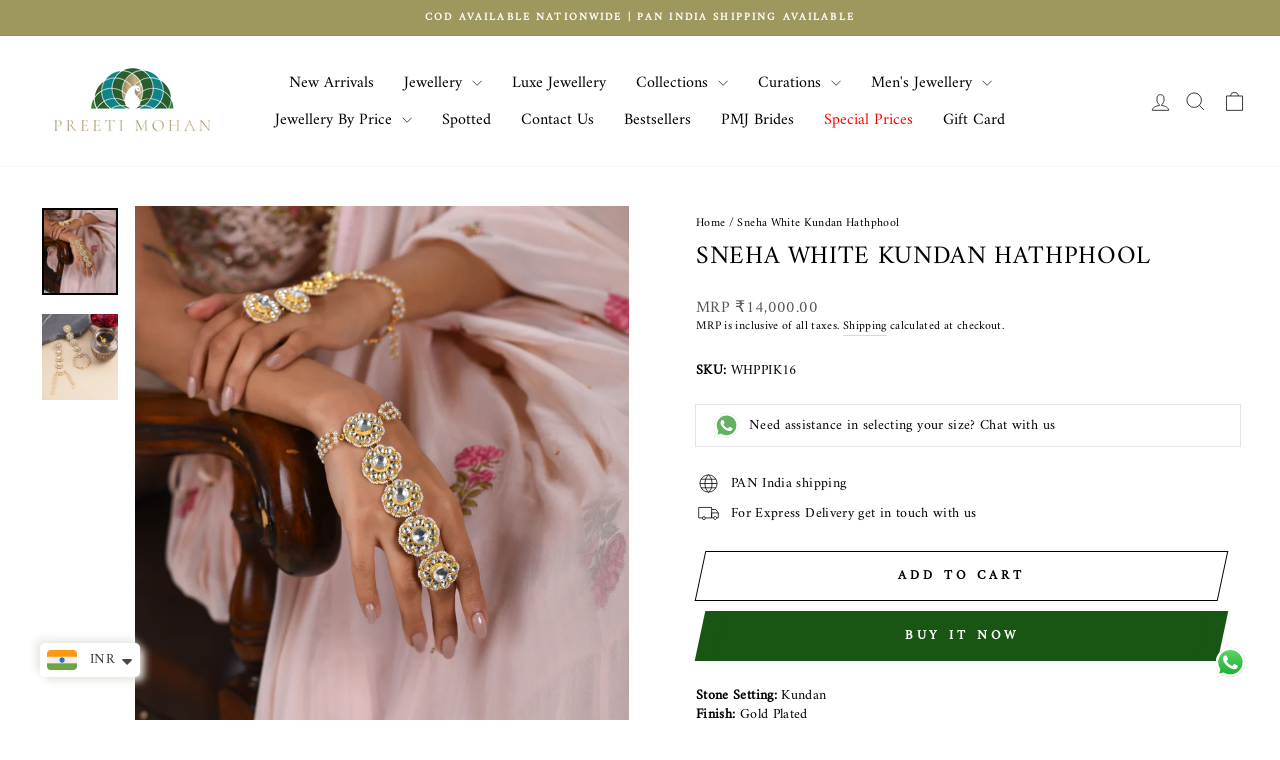

--- FILE ---
content_type: text/html; charset=utf-8
request_url: https://preetimohan.com/products/sneha-white-kundan-hathphool
body_size: 75883
content:
<!doctype html>
<html class="no-js" lang="en" dir="ltr">
<head> 
  <!-- Google Tag Manager -->
<script>(function(w,d,s,l,i){w[l]=w[l]||[];w[l].push({'gtm.start':
new Date().getTime(),event:'gtm.js'});var f=d.getElementsByTagName(s)[0],
j=d.createElement(s),dl=l!='dataLayer'?'&l='+l:'';j.async=true;j.src=
'https://www.googletagmanager.com/gtm.js?id='+i+dl;f.parentNode.insertBefore(j,f);
})(window,document,'script','dataLayer','GTM-NKL87K9F');</script>
<!-- Google tag (gtag.js) -->
<script async src="https://www.googletagmanager.com/gtag/js?id=AW-11284165511"></script>
<script>
  window.dataLayer = window.dataLayer || [];
  function gtag(){dataLayer.push(arguments);}
  gtag('js', new Date());

  gtag('config', 'AW-11284165511');
</script>

  <meta charset="utf-8">
  <meta http-equiv="X-UA-Compatible" content="IE=edge,chrome=1">
  <meta name="viewport" content="width=device-width,initial-scale=1">
  <meta name="theme-color" content="#195513">
  <link rel="canonical" href="https://preetimohan.com/products/sneha-white-kundan-hathphool">
  <link rel="preconnect" href="https://cdn.shopify.com" crossorigin>
  <link rel="preconnect" href="https://fonts.shopifycdn.com" crossorigin>
  <link rel="dns-prefetch" href="https://productreviews.shopifycdn.com">
  <link rel="dns-prefetch" href="https://ajax.googleapis.com">
  <link rel="dns-prefetch" href="https://maps.googleapis.com">
  <link rel="dns-prefetch" href="https://maps.gstatic.com"><link rel="shortcut icon" href="//preetimohan.com/cdn/shop/files/Untitled-13_32x32.png?v=1668409918" type="image/png" /><title>
    Sneha White Kundan Hathphool
 &ndash; Preeti Mohan</title>

  
<meta name="description" content="Stone Setting: KundanFinish: Gold PlatedLength: 6 &#39; IN/15.24 CMWidth: 5&#39; IN/12.7 CMFinding: Hook &amp;amp; LinksSet of 2"><meta property="og:site_name" content="Preeti Mohan">
  <meta property="og:url" content="https://preetimohan.com/products/sneha-white-kundan-hathphool">
  <meta property="og:title" content="Sneha White Kundan Hathphool">
  <meta property="og:type" content="product">
  <meta property="og:description" content="Stone Setting: KundanFinish: Gold PlatedLength: 6 &#39; IN/15.24 CMWidth: 5&#39; IN/12.7 CMFinding: Hook &amp;amp; LinksSet of 2"><meta property="og:image" content="http://preetimohan.com/cdn/shop/files/Capture0397-1459.jpg?v=1756142176">
    <meta property="og:image:secure_url" content="https://preetimohan.com/cdn/shop/files/Capture0397-1459.jpg?v=1756142176">
    <meta property="og:image:width" content="2500">
    <meta property="og:image:height" content="2857"><meta name="twitter:site" content="@">
  <meta name="twitter:card" content="summary_large_image">
  <meta name="twitter:title" content="Sneha White Kundan Hathphool">
  <meta name="twitter:description" content="Stone Setting: KundanFinish: Gold PlatedLength: 6 &#39; IN/15.24 CMWidth: 5&#39; IN/12.7 CMFinding: Hook &amp;amp; LinksSet of 2">
<style data-shopify>/* header */
  @font-face {
  font-family: Amiri;
  font-weight: 400;
  font-style: normal;
  font-display: swap;
  src: url("//preetimohan.com/cdn/fonts/amiri/amiri_n4.fee8c3379b68ea3b9c7241a63b8a252071faad52.woff2") format("woff2"),
       url("//preetimohan.com/cdn/fonts/amiri/amiri_n4.94cde4e18ec8ae53bf8f7240b84e1f76ce23772d.woff") format("woff");
}

  /* base */
  @font-face {
  font-family: Amiri;
  font-weight: 400;
  font-style: normal;
  font-display: swap;
  src: url("//preetimohan.com/cdn/fonts/amiri/amiri_n4.fee8c3379b68ea3b9c7241a63b8a252071faad52.woff2") format("woff2"),
       url("//preetimohan.com/cdn/fonts/amiri/amiri_n4.94cde4e18ec8ae53bf8f7240b84e1f76ce23772d.woff") format("woff");
}


  
  @font-face {
  font-family: Amiri;
  font-weight: 400;
  font-style: italic;
  font-display: swap;
  src: url("//preetimohan.com/cdn/fonts/amiri/amiri_i4.95beacf234505f7529ea2b9b84305503763d41e2.woff2") format("woff2"),
       url("//preetimohan.com/cdn/fonts/amiri/amiri_i4.8d0b215ae13ef2acc52deb9eff6cd2c66724cd2c.woff") format("woff");
}

  
</style><link href="//preetimohan.com/cdn/shop/t/17/assets/theme.css?v=24695326775425334631767190072" rel="stylesheet" type="text/css" media="all" />
  <link href="//preetimohan.com/cdn/shop/t/17/assets/custom.css?v=40312799532500348911750713797" rel="stylesheet" type="text/css" media="all" />
<style data-shopify>/* 
  @font-face {
  font-family: "Figtree";
 src: url('https://cdn.shopify.com/s/files/1/0787/1279/9537/files/Figtree-VariableFont_wght.woff?v=1689317636') format("woff"),
      url('https://cdn.shopify.com/s/files/1/0787/1279/9537/files/Figtree-VariableFont_wght.woff2?v=1689317636') format("woff2");
}

@font-face {
  font-family: "Figtree";
  src: url('https://cdn.shopify.com/s/files/1/0787/1279/9537/files/Figtree-VariableFont_wght.woff?v=1689317636') format("woff"),
       url('https://cdn.shopify.com/s/files/1/0787/1279/9537/files/Figtree-VariableFont_wght.woff2?v=1689317636') format("woff2");
} */
    :root {
    --typeHeaderPrimary: Figtree;
    --typeHeaderPrimary: Amiri;
    --typeHeaderFallback: serif;
    --typeHeaderSize: 30px;
    --typeHeaderWeight: 400;
    --typeHeaderLineHeight: 1.2;
    --typeHeaderSpacing: 0.025em;

    --typeBasePrimary: Figtree;
    --typeBasePrimary:Amiri;
    --typeBaseFallback:serif;
    --typeBaseSize: 14px;
    --typeBaseWeight: 400;
    --typeBaseSpacing: 0.025em;
    --typeBaseLineHeight: 1.4;
    --typeBaselineHeightMinus01: 1.3;

    --typeCollectionTitle: 18px;

    --iconWeight: 2px;
    --iconLinecaps: miter;

    
        --buttonRadius: 0;
    

    --colorGridOverlayOpacity: 0.1;
    }

    .placeholder-content {
    background-image: linear-gradient(100deg, #ffffff 40%, #f7f7f7 63%, #ffffff 79%);
    }</style><script>
    document.documentElement.className = document.documentElement.className.replace('no-js', 'js');

    window.theme = window.theme || {};
    theme.routes = {
      home: "/",
      cart: "/cart.js",
      cartPage: "/cart",
      cartAdd: "/cart/add.js",
      cartChange: "/cart/change.js",
      search: "/search",
      predictiveSearch: "/search/suggest"
    };
    theme.strings = {
      soldOut: "Sold Out",
      unavailable: "Unavailable",
      inStockLabel: "In stock, ready to ship",
      oneStockLabel: "Low stock - [count] item left",
      otherStockLabel: "Low stock - [count] items left",
      willNotShipUntil: "Ready to ship [date]",
      willBeInStockAfter: "Back in stock [date]",
      waitingForStock: "Inventory on the way",
      savePrice: "Save [saved_amount]",
      cartEmpty: "Your cart is currently empty.",
      cartTermsConfirmation: "You must agree with the terms and conditions of sales to check out",
      searchCollections: "Collections",
      searchPages: "Pages",
      searchArticles: "Articles",
      productFrom: "",
      maxQuantity: "You can only have [quantity] of [title] in your cart."
    };
    theme.settings = {
      cartType: "drawer",
      isCustomerTemplate: false,
      moneyFormat: "\u003cspan class=\"money\"\u003eMRP ₹{{amount}}\u003c\/span\u003e",
      saveType: "percent",
      productImageSize: "natural",
      productImageCover: true,
      predictiveSearch: true,
      predictiveSearchType: null,
      predictiveSearchVendor: false,
      predictiveSearchPrice: false,
      quickView: false,
      themeName: 'Impulse',
      themeVersion: "7.3.4"
    };
  </script>

  <script>window.performance && window.performance.mark && window.performance.mark('shopify.content_for_header.start');</script><meta name="google-site-verification" content="u4-8zePv7mJqpWC0wL9kqFsV9lXtDC8KGKEO-xPkpXI">
<meta id="shopify-digital-wallet" name="shopify-digital-wallet" content="/58890780865/digital_wallets/dialog">
<link rel="alternate" type="application/json+oembed" href="https://preetimohan.com/products/sneha-white-kundan-hathphool.oembed">
<script async="async" src="/checkouts/internal/preloads.js?locale=en-IN"></script>
<script id="shopify-features" type="application/json">{"accessToken":"e4044fef607a4956836a1c4bda055ad9","betas":["rich-media-storefront-analytics"],"domain":"preetimohan.com","predictiveSearch":true,"shopId":58890780865,"locale":"en"}</script>
<script>var Shopify = Shopify || {};
Shopify.shop = "preetimohan.myshopify.com";
Shopify.locale = "en";
Shopify.currency = {"active":"INR","rate":"1.0"};
Shopify.country = "IN";
Shopify.theme = {"name":"Preetimohan India (WebVergeTech)","id":168464908481,"schema_name":"Impulse","schema_version":"7.3.4","theme_store_id":null,"role":"main"};
Shopify.theme.handle = "null";
Shopify.theme.style = {"id":null,"handle":null};
Shopify.cdnHost = "preetimohan.com/cdn";
Shopify.routes = Shopify.routes || {};
Shopify.routes.root = "/";</script>
<script type="module">!function(o){(o.Shopify=o.Shopify||{}).modules=!0}(window);</script>
<script>!function(o){function n(){var o=[];function n(){o.push(Array.prototype.slice.apply(arguments))}return n.q=o,n}var t=o.Shopify=o.Shopify||{};t.loadFeatures=n(),t.autoloadFeatures=n()}(window);</script>
<script id="shop-js-analytics" type="application/json">{"pageType":"product"}</script>
<script defer="defer" async type="module" src="//preetimohan.com/cdn/shopifycloud/shop-js/modules/v2/client.init-shop-cart-sync_C5BV16lS.en.esm.js"></script>
<script defer="defer" async type="module" src="//preetimohan.com/cdn/shopifycloud/shop-js/modules/v2/chunk.common_CygWptCX.esm.js"></script>
<script type="module">
  await import("//preetimohan.com/cdn/shopifycloud/shop-js/modules/v2/client.init-shop-cart-sync_C5BV16lS.en.esm.js");
await import("//preetimohan.com/cdn/shopifycloud/shop-js/modules/v2/chunk.common_CygWptCX.esm.js");

  window.Shopify.SignInWithShop?.initShopCartSync?.({"fedCMEnabled":true,"windoidEnabled":true});

</script>
<script>(function() {
  var isLoaded = false;
  function asyncLoad() {
    if (isLoaded) return;
    isLoaded = true;
    var urls = ["\/\/swymv3free-01.azureedge.net\/code\/swym-shopify.js?shop=preetimohan.myshopify.com","https:\/\/cdn.shopify.com\/s\/files\/1\/0033\/3538\/9233\/files\/pushdaddy_a3.js?shop=preetimohan.myshopify.com","https:\/\/wishlisthero-assets.revampco.com\/store-front\/bundle2.js?shop=preetimohan.myshopify.com","https:\/\/cdn.shopify.com\/s\/files\/1\/0033\/3538\/9233\/files\/pushdaddy_a7_livechat1_new2.js?shop=preetimohan.myshopify.com","https:\/\/cdn.shopify.com\/s\/files\/1\/0033\/3538\/9233\/files\/pushdaddy_a7_livechat1_new2.js?v=1707659950\u0026shop=preetimohan.myshopify.com"];
    for (var i = 0; i < urls.length; i++) {
      var s = document.createElement('script');
      s.type = 'text/javascript';
      s.async = true;
      s.src = urls[i];
      var x = document.getElementsByTagName('script')[0];
      x.parentNode.insertBefore(s, x);
    }
  };
  if(window.attachEvent) {
    window.attachEvent('onload', asyncLoad);
  } else {
    window.addEventListener('load', asyncLoad, false);
  }
})();</script>
<script id="__st">var __st={"a":58890780865,"offset":19800,"reqid":"ea63b9ef-07cf-4455-9809-6bfe97426318-1768712465","pageurl":"preetimohan.com\/products\/sneha-white-kundan-hathphool","u":"f95af2c0774a","p":"product","rtyp":"product","rid":10139475607745};</script>
<script>window.ShopifyPaypalV4VisibilityTracking = true;</script>
<script id="captcha-bootstrap">!function(){'use strict';const t='contact',e='account',n='new_comment',o=[[t,t],['blogs',n],['comments',n],[t,'customer']],c=[[e,'customer_login'],[e,'guest_login'],[e,'recover_customer_password'],[e,'create_customer']],r=t=>t.map((([t,e])=>`form[action*='/${t}']:not([data-nocaptcha='true']) input[name='form_type'][value='${e}']`)).join(','),a=t=>()=>t?[...document.querySelectorAll(t)].map((t=>t.form)):[];function s(){const t=[...o],e=r(t);return a(e)}const i='password',u='form_key',d=['recaptcha-v3-token','g-recaptcha-response','h-captcha-response',i],f=()=>{try{return window.sessionStorage}catch{return}},m='__shopify_v',_=t=>t.elements[u];function p(t,e,n=!1){try{const o=window.sessionStorage,c=JSON.parse(o.getItem(e)),{data:r}=function(t){const{data:e,action:n}=t;return t[m]||n?{data:e,action:n}:{data:t,action:n}}(c);for(const[e,n]of Object.entries(r))t.elements[e]&&(t.elements[e].value=n);n&&o.removeItem(e)}catch(o){console.error('form repopulation failed',{error:o})}}const l='form_type',E='cptcha';function T(t){t.dataset[E]=!0}const w=window,h=w.document,L='Shopify',v='ce_forms',y='captcha';let A=!1;((t,e)=>{const n=(g='f06e6c50-85a8-45c8-87d0-21a2b65856fe',I='https://cdn.shopify.com/shopifycloud/storefront-forms-hcaptcha/ce_storefront_forms_captcha_hcaptcha.v1.5.2.iife.js',D={infoText:'Protected by hCaptcha',privacyText:'Privacy',termsText:'Terms'},(t,e,n)=>{const o=w[L][v],c=o.bindForm;if(c)return c(t,g,e,D).then(n);var r;o.q.push([[t,g,e,D],n]),r=I,A||(h.body.append(Object.assign(h.createElement('script'),{id:'captcha-provider',async:!0,src:r})),A=!0)});var g,I,D;w[L]=w[L]||{},w[L][v]=w[L][v]||{},w[L][v].q=[],w[L][y]=w[L][y]||{},w[L][y].protect=function(t,e){n(t,void 0,e),T(t)},Object.freeze(w[L][y]),function(t,e,n,w,h,L){const[v,y,A,g]=function(t,e,n){const i=e?o:[],u=t?c:[],d=[...i,...u],f=r(d),m=r(i),_=r(d.filter((([t,e])=>n.includes(e))));return[a(f),a(m),a(_),s()]}(w,h,L),I=t=>{const e=t.target;return e instanceof HTMLFormElement?e:e&&e.form},D=t=>v().includes(t);t.addEventListener('submit',(t=>{const e=I(t);if(!e)return;const n=D(e)&&!e.dataset.hcaptchaBound&&!e.dataset.recaptchaBound,o=_(e),c=g().includes(e)&&(!o||!o.value);(n||c)&&t.preventDefault(),c&&!n&&(function(t){try{if(!f())return;!function(t){const e=f();if(!e)return;const n=_(t);if(!n)return;const o=n.value;o&&e.removeItem(o)}(t);const e=Array.from(Array(32),(()=>Math.random().toString(36)[2])).join('');!function(t,e){_(t)||t.append(Object.assign(document.createElement('input'),{type:'hidden',name:u})),t.elements[u].value=e}(t,e),function(t,e){const n=f();if(!n)return;const o=[...t.querySelectorAll(`input[type='${i}']`)].map((({name:t})=>t)),c=[...d,...o],r={};for(const[a,s]of new FormData(t).entries())c.includes(a)||(r[a]=s);n.setItem(e,JSON.stringify({[m]:1,action:t.action,data:r}))}(t,e)}catch(e){console.error('failed to persist form',e)}}(e),e.submit())}));const S=(t,e)=>{t&&!t.dataset[E]&&(n(t,e.some((e=>e===t))),T(t))};for(const o of['focusin','change'])t.addEventListener(o,(t=>{const e=I(t);D(e)&&S(e,y())}));const B=e.get('form_key'),M=e.get(l),P=B&&M;t.addEventListener('DOMContentLoaded',(()=>{const t=y();if(P)for(const e of t)e.elements[l].value===M&&p(e,B);[...new Set([...A(),...v().filter((t=>'true'===t.dataset.shopifyCaptcha))])].forEach((e=>S(e,t)))}))}(h,new URLSearchParams(w.location.search),n,t,e,['guest_login'])})(!0,!0)}();</script>
<script integrity="sha256-4kQ18oKyAcykRKYeNunJcIwy7WH5gtpwJnB7kiuLZ1E=" data-source-attribution="shopify.loadfeatures" defer="defer" src="//preetimohan.com/cdn/shopifycloud/storefront/assets/storefront/load_feature-a0a9edcb.js" crossorigin="anonymous"></script>
<script data-source-attribution="shopify.dynamic_checkout.dynamic.init">var Shopify=Shopify||{};Shopify.PaymentButton=Shopify.PaymentButton||{isStorefrontPortableWallets:!0,init:function(){window.Shopify.PaymentButton.init=function(){};var t=document.createElement("script");t.src="https://preetimohan.com/cdn/shopifycloud/portable-wallets/latest/portable-wallets.en.js",t.type="module",document.head.appendChild(t)}};
</script>
<script data-source-attribution="shopify.dynamic_checkout.buyer_consent">
  function portableWalletsHideBuyerConsent(e){var t=document.getElementById("shopify-buyer-consent"),n=document.getElementById("shopify-subscription-policy-button");t&&n&&(t.classList.add("hidden"),t.setAttribute("aria-hidden","true"),n.removeEventListener("click",e))}function portableWalletsShowBuyerConsent(e){var t=document.getElementById("shopify-buyer-consent"),n=document.getElementById("shopify-subscription-policy-button");t&&n&&(t.classList.remove("hidden"),t.removeAttribute("aria-hidden"),n.addEventListener("click",e))}window.Shopify?.PaymentButton&&(window.Shopify.PaymentButton.hideBuyerConsent=portableWalletsHideBuyerConsent,window.Shopify.PaymentButton.showBuyerConsent=portableWalletsShowBuyerConsent);
</script>
<script>
  function portableWalletsCleanup(e){e&&e.src&&console.error("Failed to load portable wallets script "+e.src);var t=document.querySelectorAll("shopify-accelerated-checkout .shopify-payment-button__skeleton, shopify-accelerated-checkout-cart .wallet-cart-button__skeleton"),e=document.getElementById("shopify-buyer-consent");for(let e=0;e<t.length;e++)t[e].remove();e&&e.remove()}function portableWalletsNotLoadedAsModule(e){e instanceof ErrorEvent&&"string"==typeof e.message&&e.message.includes("import.meta")&&"string"==typeof e.filename&&e.filename.includes("portable-wallets")&&(window.removeEventListener("error",portableWalletsNotLoadedAsModule),window.Shopify.PaymentButton.failedToLoad=e,"loading"===document.readyState?document.addEventListener("DOMContentLoaded",window.Shopify.PaymentButton.init):window.Shopify.PaymentButton.init())}window.addEventListener("error",portableWalletsNotLoadedAsModule);
</script>

<script type="module" src="https://preetimohan.com/cdn/shopifycloud/portable-wallets/latest/portable-wallets.en.js" onError="portableWalletsCleanup(this)" crossorigin="anonymous"></script>
<script nomodule>
  document.addEventListener("DOMContentLoaded", portableWalletsCleanup);
</script>

<link id="shopify-accelerated-checkout-styles" rel="stylesheet" media="screen" href="https://preetimohan.com/cdn/shopifycloud/portable-wallets/latest/accelerated-checkout-backwards-compat.css" crossorigin="anonymous">
<style id="shopify-accelerated-checkout-cart">
        #shopify-buyer-consent {
  margin-top: 1em;
  display: inline-block;
  width: 100%;
}

#shopify-buyer-consent.hidden {
  display: none;
}

#shopify-subscription-policy-button {
  background: none;
  border: none;
  padding: 0;
  text-decoration: underline;
  font-size: inherit;
  cursor: pointer;
}

#shopify-subscription-policy-button::before {
  box-shadow: none;
}

      </style>

<script>window.performance && window.performance.mark && window.performance.mark('shopify.content_for_header.end');</script>

  <script src="//preetimohan.com/cdn/shop/t/17/assets/vendor-scripts-v11.js" defer="defer"></script><script src="//preetimohan.com/cdn/shop/t/17/assets/theme.js?v=100610588035986482921750715703" defer="defer"></script>







  <meta name="google-site-verification" content="6-zTf_xF5NsAbLHzLeqyJasTnv2Zedu-HSfL6Rb3IdM" />
<!-- BEGIN app block: shopify://apps/geo-pro-geolocation/blocks/geopro/16fc5313-7aee-4e90-ac95-f50fc7c8b657 --><!-- This snippet is used to load Geo:Pro data on the storefront -->
<meta class='geo-ip' content='[base64]'>
<!-- This snippet initializes the plugin -->
<script async>
  try {
    const loadGeoPro=()=>{let e=e=>{if(!e||e.isCrawler||"success"!==e.message){window.geopro_cancel="1";return}let o=e.isAdmin?"el-geoip-location-admin":"el-geoip-location",s=Date.now()+864e5;localStorage.setItem(o,JSON.stringify({value:e.data,expires:s})),e.isAdmin&&localStorage.setItem("el-geoip-admin",JSON.stringify({value:"1",expires:s}))},o=new XMLHttpRequest;o.open("GET","https://geo.geoproapp.com?x-api-key=91e359ab7-2b63-539e-1de2-c4bf731367a7",!0),o.responseType="json",o.onload=()=>e(200===o.status?o.response:null),o.send()},load=!["el-geoip-location-admin","el-geoip-location"].some(e=>{try{let o=JSON.parse(localStorage.getItem(e));return o&&o.expires>Date.now()}catch(s){return!1}});load&&loadGeoPro();
  } catch(e) {
    console.warn('Geo:Pro error', e);
    window.geopro_cancel = '1';
  }
</script>
<script src="https://cdn.shopify.com/extensions/019b746b-26da-7a64-a671-397924f34f11/easylocation-195/assets/easylocation-storefront.min.js" type="text/javascript" async></script>


<!-- END app block --><!-- BEGIN app block: shopify://apps/klaviyo-email-marketing-sms/blocks/klaviyo-onsite-embed/2632fe16-c075-4321-a88b-50b567f42507 -->












  <script async src="https://static.klaviyo.com/onsite/js/QTcGMk/klaviyo.js?company_id=QTcGMk"></script>
  <script>!function(){if(!window.klaviyo){window._klOnsite=window._klOnsite||[];try{window.klaviyo=new Proxy({},{get:function(n,i){return"push"===i?function(){var n;(n=window._klOnsite).push.apply(n,arguments)}:function(){for(var n=arguments.length,o=new Array(n),w=0;w<n;w++)o[w]=arguments[w];var t="function"==typeof o[o.length-1]?o.pop():void 0,e=new Promise((function(n){window._klOnsite.push([i].concat(o,[function(i){t&&t(i),n(i)}]))}));return e}}})}catch(n){window.klaviyo=window.klaviyo||[],window.klaviyo.push=function(){var n;(n=window._klOnsite).push.apply(n,arguments)}}}}();</script>

  
    <script id="viewed_product">
      if (item == null) {
        var _learnq = _learnq || [];

        var MetafieldReviews = null
        var MetafieldYotpoRating = null
        var MetafieldYotpoCount = null
        var MetafieldLooxRating = null
        var MetafieldLooxCount = null
        var okendoProduct = null
        var okendoProductReviewCount = null
        var okendoProductReviewAverageValue = null
        try {
          // The following fields are used for Customer Hub recently viewed in order to add reviews.
          // This information is not part of __kla_viewed. Instead, it is part of __kla_viewed_reviewed_items
          MetafieldReviews = {};
          MetafieldYotpoRating = null
          MetafieldYotpoCount = null
          MetafieldLooxRating = null
          MetafieldLooxCount = null

          okendoProduct = null
          // If the okendo metafield is not legacy, it will error, which then requires the new json formatted data
          if (okendoProduct && 'error' in okendoProduct) {
            okendoProduct = null
          }
          okendoProductReviewCount = okendoProduct ? okendoProduct.reviewCount : null
          okendoProductReviewAverageValue = okendoProduct ? okendoProduct.reviewAverageValue : null
        } catch (error) {
          console.error('Error in Klaviyo onsite reviews tracking:', error);
        }

        var item = {
          Name: "Sneha White Kundan Hathphool",
          ProductID: 10139475607745,
          Categories: ["All Hand Accessories","All withour sale","Black Friday Sale","Hathphools","Jewellery","prd without sale","Special Prices","UNDER 15K","Women's Day 15% sale"],
          ImageURL: "https://preetimohan.com/cdn/shop/files/Capture0397-1459_grande.jpg?v=1756142176",
          URL: "https://preetimohan.com/products/sneha-white-kundan-hathphool",
          Brand: "Preeti Mohan",
          Price: "MRP ₹14,000.00",
          Value: "14,000.00",
          CompareAtPrice: "MRP ₹0.00"
        };
        _learnq.push(['track', 'Viewed Product', item]);
        _learnq.push(['trackViewedItem', {
          Title: item.Name,
          ItemId: item.ProductID,
          Categories: item.Categories,
          ImageUrl: item.ImageURL,
          Url: item.URL,
          Metadata: {
            Brand: item.Brand,
            Price: item.Price,
            Value: item.Value,
            CompareAtPrice: item.CompareAtPrice
          },
          metafields:{
            reviews: MetafieldReviews,
            yotpo:{
              rating: MetafieldYotpoRating,
              count: MetafieldYotpoCount,
            },
            loox:{
              rating: MetafieldLooxRating,
              count: MetafieldLooxCount,
            },
            okendo: {
              rating: okendoProductReviewAverageValue,
              count: okendoProductReviewCount,
            }
          }
        }]);
      }
    </script>
  




  <script>
    window.klaviyoReviewsProductDesignMode = false
  </script>







<!-- END app block --><!-- BEGIN app block: shopify://apps/wishlist-hero/blocks/app-embed/a9a5079b-59e8-47cb-b659-ecf1c60b9b72 -->


  <script type="application/json" id="WH-ProductJson-product-template">
    {"id":10139475607745,"title":"Sneha White Kundan Hathphool","handle":"sneha-white-kundan-hathphool","description":"\u003cp\u003e\u003cstrong\u003eStone Setting: \u003c\/strong\u003eKundan\u003cbr\u003e\u003cstrong\u003eFinish: \u003c\/strong\u003eGold Plated\u003cbr\u003e\u003cstrong\u003eLength: \u003c\/strong\u003e6 ' IN\/15.24 CM\u003cbr\u003e\u003cstrong\u003eWidth: \u003c\/strong\u003e5' IN\/12.7 CM\u003cbr\u003e\u003cstrong\u003eFinding: \u003c\/strong\u003eHook \u0026amp; Links\u003cbr\u003e\u003cstrong\u003eSet of\u003c\/strong\u003e 2\u003c\/p\u003e","published_at":"2025-11-27T17:56:51+05:30","created_at":"2024-01-23T15:28:13+05:30","vendor":"Preeti Mohan","type":"Hathphool","tags":["15% sale","all","all hand accessories","all without sale","Dulhan","eoss except apsara","eoss jan","Hand Accessories","Hathphool","slash-removal"],"price":1400000,"price_min":1400000,"price_max":1400000,"available":true,"price_varies":false,"compare_at_price":null,"compare_at_price_min":0,"compare_at_price_max":0,"compare_at_price_varies":false,"variants":[{"id":47609676660929,"title":"Default Title","option1":"Default Title","option2":null,"option3":null,"sku":"WHPPIK16","requires_shipping":true,"taxable":true,"featured_image":null,"available":true,"name":"Sneha White Kundan Hathphool","public_title":null,"options":["Default Title"],"price":1400000,"weight":0,"compare_at_price":null,"inventory_management":"shopify","barcode":"PMHPPIK24015","requires_selling_plan":false,"selling_plan_allocations":[]}],"images":["\/\/preetimohan.com\/cdn\/shop\/files\/Capture0397-1459.jpg?v=1756142176","\/\/preetimohan.com\/cdn\/shop\/files\/DSC_5109_PreetiMohan.jpg?v=1756142176"],"featured_image":"\/\/preetimohan.com\/cdn\/shop\/files\/Capture0397-1459.jpg?v=1756142176","options":["Title"],"media":[{"alt":null,"id":36456023654593,"position":1,"preview_image":{"aspect_ratio":0.875,"height":2857,"width":2500,"src":"\/\/preetimohan.com\/cdn\/shop\/files\/Capture0397-1459.jpg?v=1756142176"},"aspect_ratio":0.875,"height":2857,"media_type":"image","src":"\/\/preetimohan.com\/cdn\/shop\/files\/Capture0397-1459.jpg?v=1756142176","width":2500},{"alt":null,"id":36071312490689,"position":2,"preview_image":{"aspect_ratio":0.884,"height":1222,"width":1080,"src":"\/\/preetimohan.com\/cdn\/shop\/files\/DSC_5109_PreetiMohan.jpg?v=1756142176"},"aspect_ratio":0.884,"height":1222,"media_type":"image","src":"\/\/preetimohan.com\/cdn\/shop\/files\/DSC_5109_PreetiMohan.jpg?v=1756142176","width":1080}],"requires_selling_plan":false,"selling_plan_groups":[],"content":"\u003cp\u003e\u003cstrong\u003eStone Setting: \u003c\/strong\u003eKundan\u003cbr\u003e\u003cstrong\u003eFinish: \u003c\/strong\u003eGold Plated\u003cbr\u003e\u003cstrong\u003eLength: \u003c\/strong\u003e6 ' IN\/15.24 CM\u003cbr\u003e\u003cstrong\u003eWidth: \u003c\/strong\u003e5' IN\/12.7 CM\u003cbr\u003e\u003cstrong\u003eFinding: \u003c\/strong\u003eHook \u0026amp; Links\u003cbr\u003e\u003cstrong\u003eSet of\u003c\/strong\u003e 2\u003c\/p\u003e"}
  </script>

<script type="text/javascript">
  
    window.wishlisthero_buttonProdPageClasses = [];
  
  
    window.wishlisthero_cartDotClasses = [];
  
</script>
<!-- BEGIN app snippet: extraStyles -->

<style>
  .wishlisthero-floating {
    position: absolute;
    top: 5px;
    z-index: 21;
    border-radius: 100%;
    width: fit-content;
    right: 5px;
    left: auto;
    &.wlh-left-btn {
      left: 5px !important;
      right: auto !important;
    }
    &.wlh-right-btn {
      right: 5px !important;
      left: auto !important;
    }
    
  }
  @media(min-width:1300px) {
    .product-item__link.product-item__image--margins .wishlisthero-floating, {
      
        left: 50% !important;
        margin-left: -295px;
      
    }
  }
  .MuiTypography-h1,.MuiTypography-h2,.MuiTypography-h3,.MuiTypography-h4,.MuiTypography-h5,.MuiTypography-h6,.MuiButton-root,.MuiCardHeader-title a {
    font-family: ,  !important;
  }
</style>






<!-- END app snippet -->
<!-- BEGIN app snippet: renderAssets -->

  <link rel="preload" href="https://cdn.shopify.com/extensions/019badc7-12fe-783e-9dfe-907190f91114/wishlist-hero-81/assets/default.css" as="style" onload="this.onload=null;this.rel='stylesheet'">
  <noscript><link href="//cdn.shopify.com/extensions/019badc7-12fe-783e-9dfe-907190f91114/wishlist-hero-81/assets/default.css" rel="stylesheet" type="text/css" media="all" /></noscript>
  <script defer src="https://cdn.shopify.com/extensions/019badc7-12fe-783e-9dfe-907190f91114/wishlist-hero-81/assets/default.js"></script>
<!-- END app snippet -->


<script type="text/javascript">
  try{
  
    var scr_bdl_path = "https://cdn.shopify.com/extensions/019badc7-12fe-783e-9dfe-907190f91114/wishlist-hero-81/assets/bundle2.js";
    window._wh_asset_path = scr_bdl_path.substring(0,scr_bdl_path.lastIndexOf("/")) + "/";
  

  }catch(e){ console.log(e)}
  try{

  
    window.WishListHero_setting = {"ButtonColor":"#A39F7E","IconColor":"rgba(255, 255, 255, 1)","IconType":"Heart","ThrdParty_Trans_active":false,"ButtonTextBeforeAdding":"Add to wishlist","ButtonTextAfterAdding":"ADDED TO WISHLIST","AnimationAfterAddition":"None","ButtonTextAddToCart":"ADD TO CART","ButtonTextOutOfStock":"OUT OF STOCK","ButtonTextAddAllToCart":"ADD ALL TO CART","ButtonTextRemoveAllToCart":"REMOVE ALL FROM WISHLIST","AddedProductNotificationText":"Product added to wishlist successfully","AddedProductToCartNotificationText":"Product added to cart successfully","ViewCartLinkText":"View Cart","SharePopup_TitleText":"Share My wishlist","SharePopup_shareBtnText":"Share wishlist","SharePopup_shareHederText":"Share on Social Networks","SharePopup_shareCopyText":"Or copy Wishlist link to share","SharePopup_shareCancelBtnText":"cancel","SharePopup_shareCopyBtnText":"copy","SharePopup_shareCopiedText":"Copied","SendEMailPopup_BtnText":"send email","SendEMailPopup_FromText":"Your Name","SendEMailPopup_ToText":"To email","SendEMailPopup_BodyText":"Note","SendEMailPopup_SendBtnText":"send","SendEMailPopup_SendNotificationText":"email sent successfully","SendEMailPopup_TitleText":"Send My Wislist via Email","AddProductMessageText":"Are you sure you want to add all items to cart ?","RemoveProductMessageText":"Are you sure you want to remove this item from your wishlist ?","RemoveAllProductMessageText":"Are you sure you want to remove all items from your wishlist ?","RemovedProductNotificationText":"Product removed from wishlist successfully","AddAllOutOfStockProductNotificationText":"There seems to have been an issue adding items to cart, please try again later","RemovePopupOkText":"ok","RemovePopup_HeaderText":"ARE YOU SURE?","ViewWishlistText":"View wishlist","EmptyWishlistText":"there are no items in this wishlist","BuyNowButtonText":"Buy Now","BuyNowButtonColor":"rgb(144, 86, 162)","BuyNowTextButtonColor":"rgb(255, 255, 255)","Wishlist_Title":"My Wishlist","WishlistHeaderTitleAlignment":"Left","WishlistProductImageSize":"Normal","PriceColor":"rgb(0, 122, 206)","HeaderFontSize":"30","PriceFontSize":"18","ProductNameFontSize":"16","LaunchPointType":"header_menu","DisplayWishlistAs":"popup_window","DisplayButtonAs":"icon_only","PopupSize":"md","HideAddToCartButton":false,"NoRedirectAfterAddToCart":false,"DisableGuestCustomer":false,"LoginPopupContent":"Please login to save your wishlist across devices.","LoginPopupLoginBtnText":"Login","LoginPopupContentFontSize":"20","NotificationPopupPosition":"right","WishlistButtonTextColor":"rgba(255, 255, 255, 1)","EnableRemoveFromWishlistAfterAddButtonText":"Remove from wishlist","_id":"64eda766be2af3d7fde39306","EnableCollection":false,"EnableShare":true,"RemovePowerBy":false,"EnableFBPixel":false,"DisapleApp":false,"FloatPointPossition":"bottom_right","HeartStateToggle":true,"HeaderMenuItemsIndicator":true,"EnableRemoveFromWishlistAfterAdd":true,"CollectionViewAddedToWishlistIconBackgroundColor":"","CollectionViewAddedToWishlistIconColor":"rgba(242, 241, 235, 1)","CollectionViewIconBackgroundColor":"","CollectionViewIconColor":"#A39F7E","CollectionViewIconPlacment":"Left","Shop":"preetimohan.myshopify.com","shop":"preetimohan.myshopify.com","Status":"Active","Plan":"FREE"};
    if(typeof(window.WishListHero_setting_theme_override) != "undefined"){
                                                                                window.WishListHero_setting = {
                                                                                    ...window.WishListHero_setting,
                                                                                    ...window.WishListHero_setting_theme_override
                                                                                };
                                                                            }
                                                                            // Done

  

  }catch(e){ console.error('Error loading config',e); }
</script>


  <script src="https://cdn.shopify.com/extensions/019badc7-12fe-783e-9dfe-907190f91114/wishlist-hero-81/assets/bundle2.js" defer></script>



<script type="text/javascript">
  if (!window.__wishlistHeroArriveScriptLoaded) {
    window.__wishlistHeroArriveScriptLoaded = true;
    function wh_loadScript(scriptUrl) {
      const script = document.createElement('script'); script.src = scriptUrl;
      document.body.appendChild(script);
      return new Promise((res, rej) => { script.onload = function () { res(); }; script.onerror = function () { rej(); } });
    }
  }
  document.addEventListener("DOMContentLoaded", () => {
      wh_loadScript('https://cdn.shopify.com/extensions/019badc7-12fe-783e-9dfe-907190f91114/wishlist-hero-81/assets/arrive.min.js').then(function () {
          document.arrive('.wishlist-hero-custom-button', function (wishlistButton) {
              var ev = new
                  CustomEvent('wishlist-hero-add-to-custom-element', { detail: wishlistButton }); document.dispatchEvent(ev);
          });
      });
  });
</script>


<!-- BEGIN app snippet: TransArray -->
<script>
  window.WLH_reload_translations = function() {
    let _wlh_res = {};
    if (window.WishListHero_setting && window.WishListHero_setting['ThrdParty_Trans_active']) {

      
        

        window.WishListHero_setting["ButtonTextBeforeAdding"] = "";
        _wlh_res["ButtonTextBeforeAdding"] = "";
        

        window.WishListHero_setting["ButtonTextAfterAdding"] = "";
        _wlh_res["ButtonTextAfterAdding"] = "";
        

        window.WishListHero_setting["ButtonTextAddToCart"] = "";
        _wlh_res["ButtonTextAddToCart"] = "";
        

        window.WishListHero_setting["ButtonTextOutOfStock"] = "";
        _wlh_res["ButtonTextOutOfStock"] = "";
        

        window.WishListHero_setting["ButtonTextAddAllToCart"] = "";
        _wlh_res["ButtonTextAddAllToCart"] = "";
        

        window.WishListHero_setting["ButtonTextRemoveAllToCart"] = "";
        _wlh_res["ButtonTextRemoveAllToCart"] = "";
        

        window.WishListHero_setting["AddedProductNotificationText"] = "";
        _wlh_res["AddedProductNotificationText"] = "";
        

        window.WishListHero_setting["AddedProductToCartNotificationText"] = "";
        _wlh_res["AddedProductToCartNotificationText"] = "";
        

        window.WishListHero_setting["ViewCartLinkText"] = "";
        _wlh_res["ViewCartLinkText"] = "";
        

        window.WishListHero_setting["SharePopup_TitleText"] = "";
        _wlh_res["SharePopup_TitleText"] = "";
        

        window.WishListHero_setting["SharePopup_shareBtnText"] = "";
        _wlh_res["SharePopup_shareBtnText"] = "";
        

        window.WishListHero_setting["SharePopup_shareHederText"] = "";
        _wlh_res["SharePopup_shareHederText"] = "";
        

        window.WishListHero_setting["SharePopup_shareCopyText"] = "";
        _wlh_res["SharePopup_shareCopyText"] = "";
        

        window.WishListHero_setting["SharePopup_shareCancelBtnText"] = "";
        _wlh_res["SharePopup_shareCancelBtnText"] = "";
        

        window.WishListHero_setting["SharePopup_shareCopyBtnText"] = "";
        _wlh_res["SharePopup_shareCopyBtnText"] = "";
        

        window.WishListHero_setting["SendEMailPopup_BtnText"] = "";
        _wlh_res["SendEMailPopup_BtnText"] = "";
        

        window.WishListHero_setting["SendEMailPopup_FromText"] = "";
        _wlh_res["SendEMailPopup_FromText"] = "";
        

        window.WishListHero_setting["SendEMailPopup_ToText"] = "";
        _wlh_res["SendEMailPopup_ToText"] = "";
        

        window.WishListHero_setting["SendEMailPopup_BodyText"] = "";
        _wlh_res["SendEMailPopup_BodyText"] = "";
        

        window.WishListHero_setting["SendEMailPopup_SendBtnText"] = "";
        _wlh_res["SendEMailPopup_SendBtnText"] = "";
        

        window.WishListHero_setting["SendEMailPopup_SendNotificationText"] = "";
        _wlh_res["SendEMailPopup_SendNotificationText"] = "";
        

        window.WishListHero_setting["SendEMailPopup_TitleText"] = "";
        _wlh_res["SendEMailPopup_TitleText"] = "";
        

        window.WishListHero_setting["AddProductMessageText"] = "";
        _wlh_res["AddProductMessageText"] = "";
        

        window.WishListHero_setting["RemoveProductMessageText"] = "";
        _wlh_res["RemoveProductMessageText"] = "";
        

        window.WishListHero_setting["RemoveAllProductMessageText"] = "";
        _wlh_res["RemoveAllProductMessageText"] = "";
        

        window.WishListHero_setting["RemovedProductNotificationText"] = "";
        _wlh_res["RemovedProductNotificationText"] = "";
        

        window.WishListHero_setting["AddAllOutOfStockProductNotificationText"] = "";
        _wlh_res["AddAllOutOfStockProductNotificationText"] = "";
        

        window.WishListHero_setting["RemovePopupOkText"] = "";
        _wlh_res["RemovePopupOkText"] = "";
        

        window.WishListHero_setting["RemovePopup_HeaderText"] = "";
        _wlh_res["RemovePopup_HeaderText"] = "";
        

        window.WishListHero_setting["ViewWishlistText"] = "";
        _wlh_res["ViewWishlistText"] = "";
        

        window.WishListHero_setting["EmptyWishlistText"] = "";
        _wlh_res["EmptyWishlistText"] = "";
        

        window.WishListHero_setting["BuyNowButtonText"] = "";
        _wlh_res["BuyNowButtonText"] = "";
        

        window.WishListHero_setting["Wishlist_Title"] = "";
        _wlh_res["Wishlist_Title"] = "";
        

        window.WishListHero_setting["LoginPopupContent"] = "";
        _wlh_res["LoginPopupContent"] = "";
        

        window.WishListHero_setting["LoginPopupLoginBtnText"] = "";
        _wlh_res["LoginPopupLoginBtnText"] = "";
        

        window.WishListHero_setting["EnableRemoveFromWishlistAfterAddButtonText"] = "";
        _wlh_res["EnableRemoveFromWishlistAfterAddButtonText"] = "";
        

        window.WishListHero_setting["LowStockEmailSubject"] = "";
        _wlh_res["LowStockEmailSubject"] = "";
        

        window.WishListHero_setting["OnSaleEmailSubject"] = "";
        _wlh_res["OnSaleEmailSubject"] = "";
        

        window.WishListHero_setting["SharePopup_shareCopiedText"] = "";
        _wlh_res["SharePopup_shareCopiedText"] = "";
    }
    return _wlh_res;
  }
  window.WLH_reload_translations();
</script><!-- END app snippet -->

<!-- END app block --><script src="https://cdn.shopify.com/extensions/019bb69a-8929-71ef-a1b9-6aa33fb140b4/cod-king-payment-js-302/assets/script.js" type="text/javascript" defer="defer"></script>
<link href="https://cdn.shopify.com/extensions/019bb69a-8929-71ef-a1b9-6aa33fb140b4/cod-king-payment-js-302/assets/style.css" rel="stylesheet" type="text/css" media="all">
<script src="https://cdn.shopify.com/extensions/a9a32278-85fd-435d-a2e4-15afbc801656/nova-multi-currency-converter-1/assets/nova-cur-app-embed.js" type="text/javascript" defer="defer"></script>
<link href="https://cdn.shopify.com/extensions/a9a32278-85fd-435d-a2e4-15afbc801656/nova-multi-currency-converter-1/assets/nova-cur.css" rel="stylesheet" type="text/css" media="all">
<link href="https://monorail-edge.shopifysvc.com" rel="dns-prefetch">
<script>(function(){if ("sendBeacon" in navigator && "performance" in window) {try {var session_token_from_headers = performance.getEntriesByType('navigation')[0].serverTiming.find(x => x.name == '_s').description;} catch {var session_token_from_headers = undefined;}var session_cookie_matches = document.cookie.match(/_shopify_s=([^;]*)/);var session_token_from_cookie = session_cookie_matches && session_cookie_matches.length === 2 ? session_cookie_matches[1] : "";var session_token = session_token_from_headers || session_token_from_cookie || "";function handle_abandonment_event(e) {var entries = performance.getEntries().filter(function(entry) {return /monorail-edge.shopifysvc.com/.test(entry.name);});if (!window.abandonment_tracked && entries.length === 0) {window.abandonment_tracked = true;var currentMs = Date.now();var navigation_start = performance.timing.navigationStart;var payload = {shop_id: 58890780865,url: window.location.href,navigation_start,duration: currentMs - navigation_start,session_token,page_type: "product"};window.navigator.sendBeacon("https://monorail-edge.shopifysvc.com/v1/produce", JSON.stringify({schema_id: "online_store_buyer_site_abandonment/1.1",payload: payload,metadata: {event_created_at_ms: currentMs,event_sent_at_ms: currentMs}}));}}window.addEventListener('pagehide', handle_abandonment_event);}}());</script>
<script id="web-pixels-manager-setup">(function e(e,d,r,n,o){if(void 0===o&&(o={}),!Boolean(null===(a=null===(i=window.Shopify)||void 0===i?void 0:i.analytics)||void 0===a?void 0:a.replayQueue)){var i,a;window.Shopify=window.Shopify||{};var t=window.Shopify;t.analytics=t.analytics||{};var s=t.analytics;s.replayQueue=[],s.publish=function(e,d,r){return s.replayQueue.push([e,d,r]),!0};try{self.performance.mark("wpm:start")}catch(e){}var l=function(){var e={modern:/Edge?\/(1{2}[4-9]|1[2-9]\d|[2-9]\d{2}|\d{4,})\.\d+(\.\d+|)|Firefox\/(1{2}[4-9]|1[2-9]\d|[2-9]\d{2}|\d{4,})\.\d+(\.\d+|)|Chrom(ium|e)\/(9{2}|\d{3,})\.\d+(\.\d+|)|(Maci|X1{2}).+ Version\/(15\.\d+|(1[6-9]|[2-9]\d|\d{3,})\.\d+)([,.]\d+|)( \(\w+\)|)( Mobile\/\w+|) Safari\/|Chrome.+OPR\/(9{2}|\d{3,})\.\d+\.\d+|(CPU[ +]OS|iPhone[ +]OS|CPU[ +]iPhone|CPU IPhone OS|CPU iPad OS)[ +]+(15[._]\d+|(1[6-9]|[2-9]\d|\d{3,})[._]\d+)([._]\d+|)|Android:?[ /-](13[3-9]|1[4-9]\d|[2-9]\d{2}|\d{4,})(\.\d+|)(\.\d+|)|Android.+Firefox\/(13[5-9]|1[4-9]\d|[2-9]\d{2}|\d{4,})\.\d+(\.\d+|)|Android.+Chrom(ium|e)\/(13[3-9]|1[4-9]\d|[2-9]\d{2}|\d{4,})\.\d+(\.\d+|)|SamsungBrowser\/([2-9]\d|\d{3,})\.\d+/,legacy:/Edge?\/(1[6-9]|[2-9]\d|\d{3,})\.\d+(\.\d+|)|Firefox\/(5[4-9]|[6-9]\d|\d{3,})\.\d+(\.\d+|)|Chrom(ium|e)\/(5[1-9]|[6-9]\d|\d{3,})\.\d+(\.\d+|)([\d.]+$|.*Safari\/(?![\d.]+ Edge\/[\d.]+$))|(Maci|X1{2}).+ Version\/(10\.\d+|(1[1-9]|[2-9]\d|\d{3,})\.\d+)([,.]\d+|)( \(\w+\)|)( Mobile\/\w+|) Safari\/|Chrome.+OPR\/(3[89]|[4-9]\d|\d{3,})\.\d+\.\d+|(CPU[ +]OS|iPhone[ +]OS|CPU[ +]iPhone|CPU IPhone OS|CPU iPad OS)[ +]+(10[._]\d+|(1[1-9]|[2-9]\d|\d{3,})[._]\d+)([._]\d+|)|Android:?[ /-](13[3-9]|1[4-9]\d|[2-9]\d{2}|\d{4,})(\.\d+|)(\.\d+|)|Mobile Safari.+OPR\/([89]\d|\d{3,})\.\d+\.\d+|Android.+Firefox\/(13[5-9]|1[4-9]\d|[2-9]\d{2}|\d{4,})\.\d+(\.\d+|)|Android.+Chrom(ium|e)\/(13[3-9]|1[4-9]\d|[2-9]\d{2}|\d{4,})\.\d+(\.\d+|)|Android.+(UC? ?Browser|UCWEB|U3)[ /]?(15\.([5-9]|\d{2,})|(1[6-9]|[2-9]\d|\d{3,})\.\d+)\.\d+|SamsungBrowser\/(5\.\d+|([6-9]|\d{2,})\.\d+)|Android.+MQ{2}Browser\/(14(\.(9|\d{2,})|)|(1[5-9]|[2-9]\d|\d{3,})(\.\d+|))(\.\d+|)|K[Aa][Ii]OS\/(3\.\d+|([4-9]|\d{2,})\.\d+)(\.\d+|)/},d=e.modern,r=e.legacy,n=navigator.userAgent;return n.match(d)?"modern":n.match(r)?"legacy":"unknown"}(),u="modern"===l?"modern":"legacy",c=(null!=n?n:{modern:"",legacy:""})[u],f=function(e){return[e.baseUrl,"/wpm","/b",e.hashVersion,"modern"===e.buildTarget?"m":"l",".js"].join("")}({baseUrl:d,hashVersion:r,buildTarget:u}),m=function(e){var d=e.version,r=e.bundleTarget,n=e.surface,o=e.pageUrl,i=e.monorailEndpoint;return{emit:function(e){var a=e.status,t=e.errorMsg,s=(new Date).getTime(),l=JSON.stringify({metadata:{event_sent_at_ms:s},events:[{schema_id:"web_pixels_manager_load/3.1",payload:{version:d,bundle_target:r,page_url:o,status:a,surface:n,error_msg:t},metadata:{event_created_at_ms:s}}]});if(!i)return console&&console.warn&&console.warn("[Web Pixels Manager] No Monorail endpoint provided, skipping logging."),!1;try{return self.navigator.sendBeacon.bind(self.navigator)(i,l)}catch(e){}var u=new XMLHttpRequest;try{return u.open("POST",i,!0),u.setRequestHeader("Content-Type","text/plain"),u.send(l),!0}catch(e){return console&&console.warn&&console.warn("[Web Pixels Manager] Got an unhandled error while logging to Monorail."),!1}}}}({version:r,bundleTarget:l,surface:e.surface,pageUrl:self.location.href,monorailEndpoint:e.monorailEndpoint});try{o.browserTarget=l,function(e){var d=e.src,r=e.async,n=void 0===r||r,o=e.onload,i=e.onerror,a=e.sri,t=e.scriptDataAttributes,s=void 0===t?{}:t,l=document.createElement("script"),u=document.querySelector("head"),c=document.querySelector("body");if(l.async=n,l.src=d,a&&(l.integrity=a,l.crossOrigin="anonymous"),s)for(var f in s)if(Object.prototype.hasOwnProperty.call(s,f))try{l.dataset[f]=s[f]}catch(e){}if(o&&l.addEventListener("load",o),i&&l.addEventListener("error",i),u)u.appendChild(l);else{if(!c)throw new Error("Did not find a head or body element to append the script");c.appendChild(l)}}({src:f,async:!0,onload:function(){if(!function(){var e,d;return Boolean(null===(d=null===(e=window.Shopify)||void 0===e?void 0:e.analytics)||void 0===d?void 0:d.initialized)}()){var d=window.webPixelsManager.init(e)||void 0;if(d){var r=window.Shopify.analytics;r.replayQueue.forEach((function(e){var r=e[0],n=e[1],o=e[2];d.publishCustomEvent(r,n,o)})),r.replayQueue=[],r.publish=d.publishCustomEvent,r.visitor=d.visitor,r.initialized=!0}}},onerror:function(){return m.emit({status:"failed",errorMsg:"".concat(f," has failed to load")})},sri:function(e){var d=/^sha384-[A-Za-z0-9+/=]+$/;return"string"==typeof e&&d.test(e)}(c)?c:"",scriptDataAttributes:o}),m.emit({status:"loading"})}catch(e){m.emit({status:"failed",errorMsg:(null==e?void 0:e.message)||"Unknown error"})}}})({shopId: 58890780865,storefrontBaseUrl: "https://preetimohan.com",extensionsBaseUrl: "https://extensions.shopifycdn.com/cdn/shopifycloud/web-pixels-manager",monorailEndpoint: "https://monorail-edge.shopifysvc.com/unstable/produce_batch",surface: "storefront-renderer",enabledBetaFlags: ["2dca8a86"],webPixelsConfigList: [{"id":"1262616769","configuration":"{\"swymApiEndpoint\":\"https:\/\/swymstore-v3free-01.swymrelay.com\",\"swymTier\":\"v3free-01\"}","eventPayloadVersion":"v1","runtimeContext":"STRICT","scriptVersion":"5b6f6917e306bc7f24523662663331c0","type":"APP","apiClientId":1350849,"privacyPurposes":["ANALYTICS","MARKETING","PREFERENCES"],"dataSharingAdjustments":{"protectedCustomerApprovalScopes":["read_customer_email","read_customer_name","read_customer_personal_data","read_customer_phone"]}},{"id":"1228210369","configuration":"{\"hashed_organization_id\":\"0ad55be4752e5c45f75c9a9883070f5b_v1\",\"app_key\":\"preetimohan\",\"allow_collect_personal_data\":\"true\"}","eventPayloadVersion":"v1","runtimeContext":"STRICT","scriptVersion":"c3e64302e4c6a915b615bb03ddf3784a","type":"APP","apiClientId":111542,"privacyPurposes":["ANALYTICS","MARKETING","SALE_OF_DATA"],"dataSharingAdjustments":{"protectedCustomerApprovalScopes":["read_customer_address","read_customer_email","read_customer_name","read_customer_personal_data","read_customer_phone"]}},{"id":"505872577","configuration":"{\"config\":\"{\\\"google_tag_ids\\\":[\\\"G-LRNQHN9YLN\\\",\\\"AW-11284165511\\\",\\\"GT-KFGH78S\\\"],\\\"target_country\\\":\\\"IN\\\",\\\"gtag_events\\\":[{\\\"type\\\":\\\"begin_checkout\\\",\\\"action_label\\\":[\\\"G-LRNQHN9YLN\\\",\\\"AW-11284165511\\\/iz16CJ6rjdcYEIfn2oQq\\\"]},{\\\"type\\\":\\\"search\\\",\\\"action_label\\\":[\\\"G-LRNQHN9YLN\\\",\\\"AW-11284165511\\\/XGO0CJirjdcYEIfn2oQq\\\"]},{\\\"type\\\":\\\"view_item\\\",\\\"action_label\\\":[\\\"G-LRNQHN9YLN\\\",\\\"AW-11284165511\\\/ZKqRCJWrjdcYEIfn2oQq\\\",\\\"MC-EPF9C2S1SE\\\"]},{\\\"type\\\":\\\"purchase\\\",\\\"action_label\\\":[\\\"G-LRNQHN9YLN\\\",\\\"AW-11284165511\\\/j-5oCI-rjdcYEIfn2oQq\\\",\\\"MC-EPF9C2S1SE\\\",\\\"AW-11284165511\\\/d8KfCICNyLQbEIfn2oQq\\\"]},{\\\"type\\\":\\\"page_view\\\",\\\"action_label\\\":[\\\"G-LRNQHN9YLN\\\",\\\"AW-11284165511\\\/yn0FCJKrjdcYEIfn2oQq\\\",\\\"MC-EPF9C2S1SE\\\"]},{\\\"type\\\":\\\"add_payment_info\\\",\\\"action_label\\\":[\\\"G-LRNQHN9YLN\\\",\\\"AW-11284165511\\\/-O7eCKGrjdcYEIfn2oQq\\\"]},{\\\"type\\\":\\\"add_to_cart\\\",\\\"action_label\\\":[\\\"G-LRNQHN9YLN\\\",\\\"AW-11284165511\\\/QfCJCJurjdcYEIfn2oQq\\\"]}],\\\"enable_monitoring_mode\\\":false}\"}","eventPayloadVersion":"v1","runtimeContext":"OPEN","scriptVersion":"b2a88bafab3e21179ed38636efcd8a93","type":"APP","apiClientId":1780363,"privacyPurposes":[],"dataSharingAdjustments":{"protectedCustomerApprovalScopes":["read_customer_address","read_customer_email","read_customer_name","read_customer_personal_data","read_customer_phone"]}},{"id":"214630593","configuration":"{\"pixel_id\":\"1502107753498378\",\"pixel_type\":\"facebook_pixel\",\"metaapp_system_user_token\":\"-\"}","eventPayloadVersion":"v1","runtimeContext":"OPEN","scriptVersion":"ca16bc87fe92b6042fbaa3acc2fbdaa6","type":"APP","apiClientId":2329312,"privacyPurposes":["ANALYTICS","MARKETING","SALE_OF_DATA"],"dataSharingAdjustments":{"protectedCustomerApprovalScopes":["read_customer_address","read_customer_email","read_customer_name","read_customer_personal_data","read_customer_phone"]}},{"id":"shopify-app-pixel","configuration":"{}","eventPayloadVersion":"v1","runtimeContext":"STRICT","scriptVersion":"0450","apiClientId":"shopify-pixel","type":"APP","privacyPurposes":["ANALYTICS","MARKETING"]},{"id":"shopify-custom-pixel","eventPayloadVersion":"v1","runtimeContext":"LAX","scriptVersion":"0450","apiClientId":"shopify-pixel","type":"CUSTOM","privacyPurposes":["ANALYTICS","MARKETING"]}],isMerchantRequest: false,initData: {"shop":{"name":"Preeti Mohan","paymentSettings":{"currencyCode":"INR"},"myshopifyDomain":"preetimohan.myshopify.com","countryCode":"IN","storefrontUrl":"https:\/\/preetimohan.com"},"customer":null,"cart":null,"checkout":null,"productVariants":[{"price":{"amount":14000.0,"currencyCode":"INR"},"product":{"title":"Sneha White Kundan Hathphool","vendor":"Preeti Mohan","id":"10139475607745","untranslatedTitle":"Sneha White Kundan Hathphool","url":"\/products\/sneha-white-kundan-hathphool","type":"Hathphool"},"id":"47609676660929","image":{"src":"\/\/preetimohan.com\/cdn\/shop\/files\/Capture0397-1459.jpg?v=1756142176"},"sku":"WHPPIK16","title":"Default Title","untranslatedTitle":"Default Title"}],"purchasingCompany":null},},"https://preetimohan.com/cdn","fcfee988w5aeb613cpc8e4bc33m6693e112",{"modern":"","legacy":""},{"shopId":"58890780865","storefrontBaseUrl":"https:\/\/preetimohan.com","extensionBaseUrl":"https:\/\/extensions.shopifycdn.com\/cdn\/shopifycloud\/web-pixels-manager","surface":"storefront-renderer","enabledBetaFlags":"[\"2dca8a86\"]","isMerchantRequest":"false","hashVersion":"fcfee988w5aeb613cpc8e4bc33m6693e112","publish":"custom","events":"[[\"page_viewed\",{}],[\"product_viewed\",{\"productVariant\":{\"price\":{\"amount\":14000.0,\"currencyCode\":\"INR\"},\"product\":{\"title\":\"Sneha White Kundan Hathphool\",\"vendor\":\"Preeti Mohan\",\"id\":\"10139475607745\",\"untranslatedTitle\":\"Sneha White Kundan Hathphool\",\"url\":\"\/products\/sneha-white-kundan-hathphool\",\"type\":\"Hathphool\"},\"id\":\"47609676660929\",\"image\":{\"src\":\"\/\/preetimohan.com\/cdn\/shop\/files\/Capture0397-1459.jpg?v=1756142176\"},\"sku\":\"WHPPIK16\",\"title\":\"Default Title\",\"untranslatedTitle\":\"Default Title\"}}]]"});</script><script>
  window.ShopifyAnalytics = window.ShopifyAnalytics || {};
  window.ShopifyAnalytics.meta = window.ShopifyAnalytics.meta || {};
  window.ShopifyAnalytics.meta.currency = 'INR';
  var meta = {"product":{"id":10139475607745,"gid":"gid:\/\/shopify\/Product\/10139475607745","vendor":"Preeti Mohan","type":"Hathphool","handle":"sneha-white-kundan-hathphool","variants":[{"id":47609676660929,"price":1400000,"name":"Sneha White Kundan Hathphool","public_title":null,"sku":"WHPPIK16"}],"remote":false},"page":{"pageType":"product","resourceType":"product","resourceId":10139475607745,"requestId":"ea63b9ef-07cf-4455-9809-6bfe97426318-1768712465"}};
  for (var attr in meta) {
    window.ShopifyAnalytics.meta[attr] = meta[attr];
  }
</script>
<script class="analytics">
  (function () {
    var customDocumentWrite = function(content) {
      var jquery = null;

      if (window.jQuery) {
        jquery = window.jQuery;
      } else if (window.Checkout && window.Checkout.$) {
        jquery = window.Checkout.$;
      }

      if (jquery) {
        jquery('body').append(content);
      }
    };

    var hasLoggedConversion = function(token) {
      if (token) {
        return document.cookie.indexOf('loggedConversion=' + token) !== -1;
      }
      return false;
    }

    var setCookieIfConversion = function(token) {
      if (token) {
        var twoMonthsFromNow = new Date(Date.now());
        twoMonthsFromNow.setMonth(twoMonthsFromNow.getMonth() + 2);

        document.cookie = 'loggedConversion=' + token + '; expires=' + twoMonthsFromNow;
      }
    }

    var trekkie = window.ShopifyAnalytics.lib = window.trekkie = window.trekkie || [];
    if (trekkie.integrations) {
      return;
    }
    trekkie.methods = [
      'identify',
      'page',
      'ready',
      'track',
      'trackForm',
      'trackLink'
    ];
    trekkie.factory = function(method) {
      return function() {
        var args = Array.prototype.slice.call(arguments);
        args.unshift(method);
        trekkie.push(args);
        return trekkie;
      };
    };
    for (var i = 0; i < trekkie.methods.length; i++) {
      var key = trekkie.methods[i];
      trekkie[key] = trekkie.factory(key);
    }
    trekkie.load = function(config) {
      trekkie.config = config || {};
      trekkie.config.initialDocumentCookie = document.cookie;
      var first = document.getElementsByTagName('script')[0];
      var script = document.createElement('script');
      script.type = 'text/javascript';
      script.onerror = function(e) {
        var scriptFallback = document.createElement('script');
        scriptFallback.type = 'text/javascript';
        scriptFallback.onerror = function(error) {
                var Monorail = {
      produce: function produce(monorailDomain, schemaId, payload) {
        var currentMs = new Date().getTime();
        var event = {
          schema_id: schemaId,
          payload: payload,
          metadata: {
            event_created_at_ms: currentMs,
            event_sent_at_ms: currentMs
          }
        };
        return Monorail.sendRequest("https://" + monorailDomain + "/v1/produce", JSON.stringify(event));
      },
      sendRequest: function sendRequest(endpointUrl, payload) {
        // Try the sendBeacon API
        if (window && window.navigator && typeof window.navigator.sendBeacon === 'function' && typeof window.Blob === 'function' && !Monorail.isIos12()) {
          var blobData = new window.Blob([payload], {
            type: 'text/plain'
          });

          if (window.navigator.sendBeacon(endpointUrl, blobData)) {
            return true;
          } // sendBeacon was not successful

        } // XHR beacon

        var xhr = new XMLHttpRequest();

        try {
          xhr.open('POST', endpointUrl);
          xhr.setRequestHeader('Content-Type', 'text/plain');
          xhr.send(payload);
        } catch (e) {
          console.log(e);
        }

        return false;
      },
      isIos12: function isIos12() {
        return window.navigator.userAgent.lastIndexOf('iPhone; CPU iPhone OS 12_') !== -1 || window.navigator.userAgent.lastIndexOf('iPad; CPU OS 12_') !== -1;
      }
    };
    Monorail.produce('monorail-edge.shopifysvc.com',
      'trekkie_storefront_load_errors/1.1',
      {shop_id: 58890780865,
      theme_id: 168464908481,
      app_name: "storefront",
      context_url: window.location.href,
      source_url: "//preetimohan.com/cdn/s/trekkie.storefront.cd680fe47e6c39ca5d5df5f0a32d569bc48c0f27.min.js"});

        };
        scriptFallback.async = true;
        scriptFallback.src = '//preetimohan.com/cdn/s/trekkie.storefront.cd680fe47e6c39ca5d5df5f0a32d569bc48c0f27.min.js';
        first.parentNode.insertBefore(scriptFallback, first);
      };
      script.async = true;
      script.src = '//preetimohan.com/cdn/s/trekkie.storefront.cd680fe47e6c39ca5d5df5f0a32d569bc48c0f27.min.js';
      first.parentNode.insertBefore(script, first);
    };
    trekkie.load(
      {"Trekkie":{"appName":"storefront","development":false,"defaultAttributes":{"shopId":58890780865,"isMerchantRequest":null,"themeId":168464908481,"themeCityHash":"4812417048755154637","contentLanguage":"en","currency":"INR","eventMetadataId":"b64dfd9e-bb99-4b43-bf5c-8f0cc6ed4812"},"isServerSideCookieWritingEnabled":true,"monorailRegion":"shop_domain","enabledBetaFlags":["65f19447"]},"Session Attribution":{},"S2S":{"facebookCapiEnabled":true,"source":"trekkie-storefront-renderer","apiClientId":580111}}
    );

    var loaded = false;
    trekkie.ready(function() {
      if (loaded) return;
      loaded = true;

      window.ShopifyAnalytics.lib = window.trekkie;

      var originalDocumentWrite = document.write;
      document.write = customDocumentWrite;
      try { window.ShopifyAnalytics.merchantGoogleAnalytics.call(this); } catch(error) {};
      document.write = originalDocumentWrite;

      window.ShopifyAnalytics.lib.page(null,{"pageType":"product","resourceType":"product","resourceId":10139475607745,"requestId":"ea63b9ef-07cf-4455-9809-6bfe97426318-1768712465","shopifyEmitted":true});

      var match = window.location.pathname.match(/checkouts\/(.+)\/(thank_you|post_purchase)/)
      var token = match? match[1]: undefined;
      if (!hasLoggedConversion(token)) {
        setCookieIfConversion(token);
        window.ShopifyAnalytics.lib.track("Viewed Product",{"currency":"INR","variantId":47609676660929,"productId":10139475607745,"productGid":"gid:\/\/shopify\/Product\/10139475607745","name":"Sneha White Kundan Hathphool","price":"14000.00","sku":"WHPPIK16","brand":"Preeti Mohan","variant":null,"category":"Hathphool","nonInteraction":true,"remote":false},undefined,undefined,{"shopifyEmitted":true});
      window.ShopifyAnalytics.lib.track("monorail:\/\/trekkie_storefront_viewed_product\/1.1",{"currency":"INR","variantId":47609676660929,"productId":10139475607745,"productGid":"gid:\/\/shopify\/Product\/10139475607745","name":"Sneha White Kundan Hathphool","price":"14000.00","sku":"WHPPIK16","brand":"Preeti Mohan","variant":null,"category":"Hathphool","nonInteraction":true,"remote":false,"referer":"https:\/\/preetimohan.com\/products\/sneha-white-kundan-hathphool"});
      }
    });


        var eventsListenerScript = document.createElement('script');
        eventsListenerScript.async = true;
        eventsListenerScript.src = "//preetimohan.com/cdn/shopifycloud/storefront/assets/shop_events_listener-3da45d37.js";
        document.getElementsByTagName('head')[0].appendChild(eventsListenerScript);

})();</script>
<script
  defer
  src="https://preetimohan.com/cdn/shopifycloud/perf-kit/shopify-perf-kit-3.0.4.min.js"
  data-application="storefront-renderer"
  data-shop-id="58890780865"
  data-render-region="gcp-us-central1"
  data-page-type="product"
  data-theme-instance-id="168464908481"
  data-theme-name="Impulse"
  data-theme-version="7.3.4"
  data-monorail-region="shop_domain"
  data-resource-timing-sampling-rate="10"
  data-shs="true"
  data-shs-beacon="true"
  data-shs-export-with-fetch="true"
  data-shs-logs-sample-rate="1"
  data-shs-beacon-endpoint="https://preetimohan.com/api/collect"
></script>
</head>

<body class="template-product template- " data-center-text="true" data-button_style="angled" data-type_header_capitalize="true" data-type_headers_align_text="true" data-type_product_capitalize="true" data-swatch_style="round" >
  <!-- Google Tag Manager (noscript) -->
<noscript><iframe src="https://www.googletagmanager.com/ns.html?id=GTM-NKL87K9F"
height="0" width="0" style="display:none;visibility:hidden"></iframe></noscript>
<!-- End Google Tag Manager (noscript) -->

  <a class="in-page-link visually-hidden skip-link" href="#MainContent">Skip to content</a>

  <div id="PageContainer" class="page-container">
    <div class="transition-body"><!-- BEGIN sections: header-group -->
<div id="shopify-section-sections--22732802621633__announcement" class="shopify-section shopify-section-group-header-group"><style></style>
  <div class="announcement-bar">
    <div class="page-width">
      <div class="slideshow-wrapper">
        <button type="button" class="visually-hidden slideshow__pause" data-id="sections--22732802621633__announcement" aria-live="polite">
          <span class="slideshow__pause-stop">
            <svg aria-hidden="true" focusable="false" role="presentation" class="icon icon-pause" viewBox="0 0 10 13"><path d="M0 0h3v13H0zm7 0h3v13H7z" fill-rule="evenodd"/></svg>
            <span class="icon__fallback-text">Pause slideshow</span>
          </span>
          <span class="slideshow__pause-play">
            <svg aria-hidden="true" focusable="false" role="presentation" class="icon icon-play" viewBox="18.24 17.35 24.52 28.3"><path fill="#323232" d="M22.1 19.151v25.5l20.4-13.489-20.4-12.011z"/></svg>
            <span class="icon__fallback-text">Play slideshow</span>
          </span>
        </button>

        <div
          id="AnnouncementSlider"
          class="announcement-slider"
          data-compact="true"
          data-block-count="1"><div
                id="AnnouncementSlide-announcement-1"
                class="announcement-slider__slide"
                data-index="0"
                ><a class="announcement-link" href="/collections/all"><span class="announcement-text">COD Available Nationwide | PAN India Shipping Available</span></a></div></div>
      </div>
    </div>
  </div>




</div><div id="shopify-section-sections--22732802621633__header" class="shopify-section shopify-section-group-header-group">
<div id="NavDrawer" class="drawer drawer--left">
  <div class="drawer__contents">
    <div class="drawer__fixed-header">
      <div class="drawer__header appear-animation appear-delay-1">
        <div class="h2 drawer__title"></div>
        <div class="drawer__close">
          <button type="button" class="drawer__close-button js-drawer-close">
            <svg aria-hidden="true" focusable="false" role="presentation" class="icon icon-close" viewBox="0 0 64 64"><title>icon-X</title><path d="m19 17.61 27.12 27.13m0-27.12L19 44.74"/></svg>
            <span class="icon__fallback-text">Close menu</span>
          </button>
        </div>
      </div>
    </div>
    <div class="drawer__scrollable">
      <ul class="mobile-nav" role="navigation" aria-label="Primary"><li class="mobile-nav__item appear-animation appear-delay-2"><a href="/collections/new-arrivals" class="mobile-nav__link mobile-nav__link--top-level New Arrivals">New Arrivals</a></li><li class="mobile-nav__item appear-animation appear-delay-3"><div class="mobile-nav__has-sublist"><button type="button"
                    aria-controls="Linklist-2"
                    class="mobile-nav__link--button mobile-nav__link--top-level collapsible-trigger collapsible--auto-height">
                    <span class="mobile-nav__faux-link">
                      Jewellery
                    </span>
                    <div class="mobile-nav__toggle">
                      <span class="faux-button"><span class="collapsible-trigger__icon collapsible-trigger__icon--open" role="presentation">
  <svg aria-hidden="true" focusable="false" role="presentation" class="icon icon--wide icon-chevron-down" viewBox="0 0 28 16"><path d="m1.57 1.59 12.76 12.77L27.1 1.59" stroke-width="2" stroke="#000" fill="none"/></svg>
</span>
</span>
                    </div>
                  </button></div><div id="Linklist-2"
                class="mobile-nav__sublist collapsible-content collapsible-content--all"
                >
                <div class="collapsible-content__inner">
                  <ul class="mobile-nav__sublist"><li class="mobile-nav__item">
                        <div class="mobile-nav__child-item"><a href="/collections/earring"
                              class="mobile-nav__link"
                              id="Sublabel-collections-earring1"
                              >
                              Earrings
                            </a><button type="button"
                              aria-controls="Sublinklist-2-collections-earring1"
                              aria-labelledby="Sublabel-collections-earring1"
                              class="collapsible-trigger"><span class="collapsible-trigger__icon collapsible-trigger__icon--circle collapsible-trigger__icon--open" role="presentation">
  <svg aria-hidden="true" focusable="false" role="presentation" class="icon icon--wide icon-chevron-down" viewBox="0 0 28 16"><path d="m1.57 1.59 12.76 12.77L27.1 1.59" stroke-width="2" stroke="#000" fill="none"/></svg>
</span>
</button></div><div
                            id="Sublinklist-2-collections-earring1"
                            aria-labelledby="Sublabel-collections-earring1"
                            class="mobile-nav__sublist collapsible-content collapsible-content--all"
                            >
                            <div class="collapsible-content__inner">
                              <ul class="mobile-nav__grandchildlist"><li class="mobile-nav__item">
                                    <a href="/collections/chandbali" class="mobile-nav__link">
                                      Chandbalis
                                    </a>
                                  </li><li class="mobile-nav__item">
                                    <a href="/collections/jhumkas" class="mobile-nav__link">
                                      Jhumkas
                                    </a>
                                  </li><li class="mobile-nav__item">
                                    <a href="/collections/statement-earrings" class="mobile-nav__link">
                                      Statement Earrings
                                    </a>
                                  </li><li class="mobile-nav__item">
                                    <a href="/collections/zircon-earrings" class="mobile-nav__link">
                                      Zircon Earrings 
                                    </a>
                                  </li><li class="mobile-nav__item">
                                    <a href="/collections/studs" class="mobile-nav__link">
                                      Studs
                                    </a>
                                  </li><li class="mobile-nav__item">
                                    <a href="/collections/earring" class="mobile-nav__link">
                                      All Earrings
                                    </a>
                                  </li></ul>
                            </div>
                          </div></li><li class="mobile-nav__item">
                        <div class="mobile-nav__child-item"><a href="/collections/allnecklaces"
                              class="mobile-nav__link"
                              id="Sublabel-collections-allnecklaces2"
                              >
                              Necklaces
                            </a><button type="button"
                              aria-controls="Sublinklist-2-collections-allnecklaces2"
                              aria-labelledby="Sublabel-collections-allnecklaces2"
                              class="collapsible-trigger"><span class="collapsible-trigger__icon collapsible-trigger__icon--circle collapsible-trigger__icon--open" role="presentation">
  <svg aria-hidden="true" focusable="false" role="presentation" class="icon icon--wide icon-chevron-down" viewBox="0 0 28 16"><path d="m1.57 1.59 12.76 12.77L27.1 1.59" stroke-width="2" stroke="#000" fill="none"/></svg>
</span>
</button></div><div
                            id="Sublinklist-2-collections-allnecklaces2"
                            aria-labelledby="Sublabel-collections-allnecklaces2"
                            class="mobile-nav__sublist collapsible-content collapsible-content--all"
                            >
                            <div class="collapsible-content__inner">
                              <ul class="mobile-nav__grandchildlist"><li class="mobile-nav__item">
                                    <a href="/collections/necklace-set" class="mobile-nav__link">
                                      Necklace Set
                                    </a>
                                  </li><li class="mobile-nav__item">
                                    <a href="/collections/choker" class="mobile-nav__link">
                                      Choker
                                    </a>
                                  </li><li class="mobile-nav__item">
                                    <a href="/collections/long-necklaces" class="mobile-nav__link">
                                      Long Necklaces
                                    </a>
                                  </li><li class="mobile-nav__item">
                                    <a href="/collections/polki-strings" class="mobile-nav__link">
                                      Polki Strings
                                    </a>
                                  </li><li class="mobile-nav__item">
                                    <a href="/collections/zircon-necklaces" class="mobile-nav__link">
                                      Zircon Necklaces
                                    </a>
                                  </li><li class="mobile-nav__item">
                                    <a href="/collections/groom-necklaces" class="mobile-nav__link">
                                      Groom Necklaces
                                    </a>
                                  </li><li class="mobile-nav__item">
                                    <a href="/collections/allnecklaces" class="mobile-nav__link">
                                      All Necklaces
                                    </a>
                                  </li></ul>
                            </div>
                          </div></li><li class="mobile-nav__item">
                        <div class="mobile-nav__child-item"><a href="/collections/all-hair-accessories"
                              class="mobile-nav__link"
                              id="Sublabel-collections-all-hair-accessories3"
                              >
                              Hair Accessories
                            </a><button type="button"
                              aria-controls="Sublinklist-2-collections-all-hair-accessories3"
                              aria-labelledby="Sublabel-collections-all-hair-accessories3"
                              class="collapsible-trigger"><span class="collapsible-trigger__icon collapsible-trigger__icon--circle collapsible-trigger__icon--open" role="presentation">
  <svg aria-hidden="true" focusable="false" role="presentation" class="icon icon--wide icon-chevron-down" viewBox="0 0 28 16"><path d="m1.57 1.59 12.76 12.77L27.1 1.59" stroke-width="2" stroke="#000" fill="none"/></svg>
</span>
</button></div><div
                            id="Sublinklist-2-collections-all-hair-accessories3"
                            aria-labelledby="Sublabel-collections-all-hair-accessories3"
                            class="mobile-nav__sublist collapsible-content collapsible-content--all"
                            >
                            <div class="collapsible-content__inner">
                              <ul class="mobile-nav__grandchildlist"><li class="mobile-nav__item">
                                    <a href="/collections/tika" class="mobile-nav__link">
                                      Tikas
                                    </a>
                                  </li><li class="mobile-nav__item">
                                    <a href="/collections/sheesh-pech" class="mobile-nav__link">
                                      Sheesh Pech
                                    </a>
                                  </li><li class="mobile-nav__item">
                                    <a href="/collections/mathapattis" class="mobile-nav__link">
                                      Mathapattis
                                    </a>
                                  </li><li class="mobile-nav__item">
                                    <a href="/collections/passa" class="mobile-nav__link">
                                      Passas
                                    </a>
                                  </li><li class="mobile-nav__item">
                                    <a href="/collections/choti" class="mobile-nav__link">
                                      Choti
                                    </a>
                                  </li><li class="mobile-nav__item">
                                    <a href="/collections/juda-pin" class="mobile-nav__link">
                                      Juda pin
                                    </a>
                                  </li><li class="mobile-nav__item">
                                    <a href="/collections/all-hair-accessories" class="mobile-nav__link">
                                      All Hair Accessories
                                    </a>
                                  </li></ul>
                            </div>
                          </div></li><li class="mobile-nav__item">
                        <div class="mobile-nav__child-item"><a href="/collections/all-hand-accessories"
                              class="mobile-nav__link"
                              id="Sublabel-collections-all-hand-accessories4"
                              >
                              Hand Accessories
                            </a><button type="button"
                              aria-controls="Sublinklist-2-collections-all-hand-accessories4"
                              aria-labelledby="Sublabel-collections-all-hand-accessories4"
                              class="collapsible-trigger"><span class="collapsible-trigger__icon collapsible-trigger__icon--circle collapsible-trigger__icon--open" role="presentation">
  <svg aria-hidden="true" focusable="false" role="presentation" class="icon icon--wide icon-chevron-down" viewBox="0 0 28 16"><path d="m1.57 1.59 12.76 12.77L27.1 1.59" stroke-width="2" stroke="#000" fill="none"/></svg>
</span>
</button></div><div
                            id="Sublinklist-2-collections-all-hand-accessories4"
                            aria-labelledby="Sublabel-collections-all-hand-accessories4"
                            class="mobile-nav__sublist collapsible-content collapsible-content--all"
                            >
                            <div class="collapsible-content__inner">
                              <ul class="mobile-nav__grandchildlist"><li class="mobile-nav__item">
                                    <a href="/collections/rings" class="mobile-nav__link">
                                      Rings
                                    </a>
                                  </li><li class="mobile-nav__item">
                                    <a href="/collections/bangles" class="mobile-nav__link">
                                      Bangles
                                    </a>
                                  </li><li class="mobile-nav__item">
                                    <a href="/collections/bracelets" class="mobile-nav__link">
                                      Bracelets
                                    </a>
                                  </li><li class="mobile-nav__item">
                                    <a href="/collections/hathphools" class="mobile-nav__link">
                                      Hathphools
                                    </a>
                                  </li><li class="mobile-nav__item">
                                    <a href="/collections/kalire" class="mobile-nav__link">
                                      Kalires
                                    </a>
                                  </li><li class="mobile-nav__item">
                                    <a href="/collections/baju-band" class="mobile-nav__link">
                                      Bajubandh
                                    </a>
                                  </li><li class="mobile-nav__item">
                                    <a href="/collections/all-hand-accessories" class="mobile-nav__link">
                                      All Hand Accessories
                                    </a>
                                  </li></ul>
                            </div>
                          </div></li><li class="mobile-nav__item">
                        <div class="mobile-nav__child-item"><button type="button"
                            aria-controls="Sublinklist-2-5"
                            class="mobile-nav__link--button collapsible-trigger">
                              <span class="mobile-nav__faux-link">More Categories</span><span class="collapsible-trigger__icon collapsible-trigger__icon--circle collapsible-trigger__icon--open" role="presentation">
  <svg aria-hidden="true" focusable="false" role="presentation" class="icon icon--wide icon-chevron-down" viewBox="0 0 28 16"><path d="m1.57 1.59 12.76 12.77L27.1 1.59" stroke-width="2" stroke="#000" fill="none"/></svg>
</span>
</button></div><div
                            id="Sublinklist-2-5"
                            aria-labelledby="Sublabel-5"
                            class="mobile-nav__sublist collapsible-content collapsible-content--all"
                            >
                            <div class="collapsible-content__inner">
                              <ul class="mobile-nav__grandchildlist"><li class="mobile-nav__item">
                                    <a href="/collections/earchain" class="mobile-nav__link">
                                      Earchains
                                    </a>
                                  </li><li class="mobile-nav__item">
                                    <a href="/collections/anklet" class="mobile-nav__link">
                                      Anklets
                                    </a>
                                  </li><li class="mobile-nav__item">
                                    <a href="/collections/nose-rings" class="mobile-nav__link">
                                      Nose Rings
                                    </a>
                                  </li><li class="mobile-nav__item">
                                    <a href="/collections/kalgis" class="mobile-nav__link">
                                      Kalgis
                                    </a>
                                  </li><li class="mobile-nav__item">
                                    <a href="/collections/keychain" class="mobile-nav__link">
                                      Keychain
                                    </a>
                                  </li><li class="mobile-nav__item">
                                    <a href="/collections/waist-belts" class="mobile-nav__link">
                                      Waist Belts
                                    </a>
                                  </li><li class="mobile-nav__item">
                                    <a href="/collections/ornate-box" class="mobile-nav__link">
                                      Ornate Boxes
                                    </a>
                                  </li><li class="mobile-nav__item">
                                    <a href="/collections/hand-bag" class="mobile-nav__link">
                                      Hand Bags
                                    </a>
                                  </li><li class="mobile-nav__item">
                                    <a href="/collections/jewellery" class="mobile-nav__link">
                                      All Jewellery
                                    </a>
                                  </li></ul>
                            </div>
                          </div></li></ul>
                </div>
              </div></li><li class="mobile-nav__item appear-animation appear-delay-4"><a href="https://preetimohan.com/collections/moissanite-collection" class="mobile-nav__link mobile-nav__link--top-level Luxe Jewellery">Luxe Jewellery</a></li><li class="mobile-nav__item appear-animation appear-delay-5"><div class="mobile-nav__has-sublist"><a href="/collections/collections"
                    class="mobile-nav__link mobile-nav__link--top-level Collections"
                    id="Label-collections-collections4"
                    >
                    Collections
                  </a>
                  <div class="mobile-nav__toggle">
                    <button type="button"
                      aria-controls="Linklist-collections-collections4"
                      aria-labelledby="Label-collections-collections4"
                      class="collapsible-trigger collapsible--auto-height"><span class="collapsible-trigger__icon collapsible-trigger__icon--open" role="presentation">
  <svg aria-hidden="true" focusable="false" role="presentation" class="icon icon--wide icon-chevron-down" viewBox="0 0 28 16"><path d="m1.57 1.59 12.76 12.77L27.1 1.59" stroke-width="2" stroke="#000" fill="none"/></svg>
</span>
</button>
                  </div></div><div id="Linklist-collections-collections4"
                class="mobile-nav__sublist collapsible-content collapsible-content--all"
                >
                <div class="collapsible-content__inner">
                  <ul class="mobile-nav__sublist"><li class="mobile-nav__item">
                        <div class="mobile-nav__child-item"><a href="/collections/lamhey"
                              class="mobile-nav__link"
                              id="Sublabel-collections-lamhey1"
                              >
                              Lamhey
                            </a></div></li><li class="mobile-nav__item">
                        <div class="mobile-nav__child-item"><a href="/collections/sylvan/SYLVAN"
                              class="mobile-nav__link"
                              id="Sublabel-collections-sylvan-sylvan2"
                              >
                              Sylvan
                            </a></div></li><li class="mobile-nav__item">
                        <div class="mobile-nav__child-item"><a href="/collections/apsara"
                              class="mobile-nav__link"
                              id="Sublabel-collections-apsara3"
                              >
                              Apsara
                            </a></div></li><li class="mobile-nav__item">
                        <div class="mobile-nav__child-item"><a href="/collections/mastani"
                              class="mobile-nav__link"
                              id="Sublabel-collections-mastani4"
                              >
                              Mastani
                            </a></div></li><li class="mobile-nav__item">
                        <div class="mobile-nav__child-item"><a href="/collections/chandni-collection"
                              class="mobile-nav__link"
                              id="Sublabel-collections-chandni-collection5"
                              >
                              Chandni
                            </a></div></li><li class="mobile-nav__item">
                        <div class="mobile-nav__child-item"><a href="/collections/sitara-collection"
                              class="mobile-nav__link"
                              id="Sublabel-collections-sitara-collection6"
                              >
                              Sitara
                            </a></div></li></ul>
                </div>
              </div></li><li class="mobile-nav__item appear-animation appear-delay-6"><div class="mobile-nav__has-sublist"><button type="button"
                    aria-controls="Linklist-5"
                    class="mobile-nav__link--button mobile-nav__link--top-level collapsible-trigger collapsible--auto-height">
                    <span class="mobile-nav__faux-link">
                      Curations
                    </span>
                    <div class="mobile-nav__toggle">
                      <span class="faux-button"><span class="collapsible-trigger__icon collapsible-trigger__icon--open" role="presentation">
  <svg aria-hidden="true" focusable="false" role="presentation" class="icon icon--wide icon-chevron-down" viewBox="0 0 28 16"><path d="m1.57 1.59 12.76 12.77L27.1 1.59" stroke-width="2" stroke="#000" fill="none"/></svg>
</span>
</span>
                    </div>
                  </button></div><div id="Linklist-5"
                class="mobile-nav__sublist collapsible-content collapsible-content--all"
                >
                <div class="collapsible-content__inner">
                  <ul class="mobile-nav__sublist"><li class="mobile-nav__item">
                        <div class="mobile-nav__child-item"><a href="/collections/moissanite-collection"
                              class="mobile-nav__link"
                              id="Sublabel-collections-moissanite-collection1"
                              >
                              Moissanite In Chandi
                            </a></div></li><li class="mobile-nav__item">
                        <div class="mobile-nav__child-item"><a href="/collections/gold-plated-moissanite"
                              class="mobile-nav__link"
                              id="Sublabel-collections-gold-plated-moissanite2"
                              >
                              Gold Plated Moissanite
                            </a></div></li><li class="mobile-nav__item">
                        <div class="mobile-nav__child-item"><a href="/collections/polki"
                              class="mobile-nav__link"
                              id="Sublabel-collections-polki3"
                              >
                              Bikaneri Bada Polki
                            </a></div></li><li class="mobile-nav__item">
                        <div class="mobile-nav__child-item"><a href="/collections/chandni"
                              class="mobile-nav__link"
                              id="Sublabel-collections-chandni4"
                              >
                              Ahmedabadi Pachi
                            </a></div></li><li class="mobile-nav__item">
                        <div class="mobile-nav__child-item"><a href="/collections/hyderabadimeenakari"
                              class="mobile-nav__link"
                              id="Sublabel-collections-hyderabadimeenakari5"
                              >
                              Hyderabadi Meenakari
                            </a></div></li><li class="mobile-nav__item">
                        <div class="mobile-nav__child-item"><a href="/collections/devina-collection"
                              class="mobile-nav__link"
                              id="Sublabel-collections-devina-collection6"
                              >
                              Dakshini Devina 
                            </a></div></li><li class="mobile-nav__item">
                        <div class="mobile-nav__child-item"><a href="/collections/mother-of-pearls"
                              class="mobile-nav__link"
                              id="Sublabel-collections-mother-of-pearls7"
                              >
                              Lucknowi Mother of pearls
                            </a></div></li><li class="mobile-nav__item">
                        <div class="mobile-nav__child-item"><a href="/collections/sadakari-zevar"
                              class="mobile-nav__link"
                              id="Sublabel-collections-sadakari-zevar8"
                              >
                              Sadakari Zevar
                            </a></div></li><li class="mobile-nav__item">
                        <div class="mobile-nav__child-item"><a href="/collections/maheem-jadau"
                              class="mobile-nav__link"
                              id="Sublabel-collections-maheem-jadau9"
                              >
                              Maheem Jadau
                            </a></div></li><li class="mobile-nav__item">
                        <div class="mobile-nav__child-item"><a href="/collections/navratan-collection"
                              class="mobile-nav__link"
                              id="Sublabel-collections-navratan-collection10"
                              >
                              Navratan 
                            </a></div></li><li class="mobile-nav__item">
                        <div class="mobile-nav__child-item"><a href="/collections/sitara-collection"
                              class="mobile-nav__link"
                              id="Sublabel-collections-sitara-collection11"
                              >
                              Sitara 
                            </a></div></li><li class="mobile-nav__item">
                        <div class="mobile-nav__child-item"><a href="/collections/vintage-collection"
                              class="mobile-nav__link"
                              id="Sublabel-collections-vintage-collection12"
                              >
                              Vintage 
                            </a></div></li></ul>
                </div>
              </div></li><li class="mobile-nav__item appear-animation appear-delay-7"><div class="mobile-nav__has-sublist"><button type="button"
                    aria-controls="Linklist-6"
                    class="mobile-nav__link--button mobile-nav__link--top-level collapsible-trigger collapsible--auto-height">
                    <span class="mobile-nav__faux-link">
                      Men's Jewellery
                    </span>
                    <div class="mobile-nav__toggle">
                      <span class="faux-button"><span class="collapsible-trigger__icon collapsible-trigger__icon--open" role="presentation">
  <svg aria-hidden="true" focusable="false" role="presentation" class="icon icon--wide icon-chevron-down" viewBox="0 0 28 16"><path d="m1.57 1.59 12.76 12.77L27.1 1.59" stroke-width="2" stroke="#000" fill="none"/></svg>
</span>
</span>
                    </div>
                  </button></div><div id="Linklist-6"
                class="mobile-nav__sublist collapsible-content collapsible-content--all"
                >
                <div class="collapsible-content__inner">
                  <ul class="mobile-nav__sublist"><li class="mobile-nav__item">
                        <div class="mobile-nav__child-item"><a href="/collections/groom-necklaces"
                              class="mobile-nav__link"
                              id="Sublabel-collections-groom-necklaces1"
                              >
                              Groom&#39;s Necklace
                            </a></div></li><li class="mobile-nav__item">
                        <div class="mobile-nav__child-item"><a href="/collections/grooms-katar"
                              class="mobile-nav__link"
                              id="Sublabel-collections-grooms-katar2"
                              >
                              Groom&#39;s Katar
                            </a></div></li><li class="mobile-nav__item">
                        <div class="mobile-nav__child-item"><a href="/collections/sehra"
                              class="mobile-nav__link"
                              id="Sublabel-collections-sehra3"
                              >
                              Groom&#39;s Sehra
                            </a></div></li><li class="mobile-nav__item">
                        <div class="mobile-nav__child-item"><a href="/collections/kalgis"
                              class="mobile-nav__link"
                              id="Sublabel-collections-kalgis4"
                              >
                              Kalgi
                            </a></div></li><li class="mobile-nav__item">
                        <div class="mobile-nav__child-item"><a href="/collections/brooches"
                              class="mobile-nav__link"
                              id="Sublabel-collections-brooches5"
                              >
                              Brooches
                            </a></div></li><li class="mobile-nav__item">
                        <div class="mobile-nav__child-item"><a href="/collections/buttons"
                              class="mobile-nav__link"
                              id="Sublabel-collections-buttons6"
                              >
                              Button
                            </a></div></li><li class="mobile-nav__item">
                        <div class="mobile-nav__child-item"><a href="/collections/all-mens-jewellery"
                              class="mobile-nav__link"
                              id="Sublabel-collections-all-mens-jewellery7"
                              >
                              All Men&#39;s Jewellery
                            </a></div></li></ul>
                </div>
              </div></li><li class="mobile-nav__item appear-animation appear-delay-8"><div class="mobile-nav__has-sublist"><a href="/collections/under-15k"
                    class="mobile-nav__link mobile-nav__link--top-level Jewellery By Price"
                    id="Label-collections-under-15k7"
                    >
                    Jewellery By Price
                  </a>
                  <div class="mobile-nav__toggle">
                    <button type="button"
                      aria-controls="Linklist-collections-under-15k7"
                      aria-labelledby="Label-collections-under-15k7"
                      class="collapsible-trigger collapsible--auto-height"><span class="collapsible-trigger__icon collapsible-trigger__icon--open" role="presentation">
  <svg aria-hidden="true" focusable="false" role="presentation" class="icon icon--wide icon-chevron-down" viewBox="0 0 28 16"><path d="m1.57 1.59 12.76 12.77L27.1 1.59" stroke-width="2" stroke="#000" fill="none"/></svg>
</span>
</button>
                  </div></div><div id="Linklist-collections-under-15k7"
                class="mobile-nav__sublist collapsible-content collapsible-content--all"
                >
                <div class="collapsible-content__inner">
                  <ul class="mobile-nav__sublist"><li class="mobile-nav__item">
                        <div class="mobile-nav__child-item"><a href="/collections/under-15k"
                              class="mobile-nav__link"
                              id="Sublabel-collections-under-15k1"
                              >
                              Under 15K
                            </a></div></li><li class="mobile-nav__item">
                        <div class="mobile-nav__child-item"><a href="/collections/under-25k"
                              class="mobile-nav__link"
                              id="Sublabel-collections-under-25k2"
                              >
                              Under 25K
                            </a></div></li><li class="mobile-nav__item">
                        <div class="mobile-nav__child-item"><a href="/collections/under-50k"
                              class="mobile-nav__link"
                              id="Sublabel-collections-under-50k3"
                              >
                              Under 50K
                            </a></div></li></ul>
                </div>
              </div></li><li class="mobile-nav__item appear-animation appear-delay-9"><a href="/collections/spotted" class="mobile-nav__link mobile-nav__link--top-level Spotted">Spotted</a></li><li class="mobile-nav__item appear-animation appear-delay-10"><a href="/pages/contact" class="mobile-nav__link mobile-nav__link--top-level Contact Us">Contact Us</a></li><li class="mobile-nav__item appear-animation appear-delay-11"><a href="/collections/bestseller" class="mobile-nav__link mobile-nav__link--top-level Bestsellers">Bestsellers</a></li><li class="mobile-nav__item appear-animation appear-delay-12"><a href="/pages/pmj-brides" class="mobile-nav__link mobile-nav__link--top-level PMJ Brides">PMJ Brides</a></li><li class="mobile-nav__item appear-animation appear-delay-13"><a href="/collections/special-prices" class="mobile-nav__link mobile-nav__link--top-level Special Prices">Special Prices</a></li><li class="mobile-nav__item appear-animation appear-delay-14"><a href="/products/gift-card" class="mobile-nav__link mobile-nav__link--top-level Gift Card">Gift Card</a></li><li class="mobile-nav__item mobile-nav__item--secondary">
            <div class="grid">
            </div>
          </li></ul>


      
<ul class="mobile-nav__social appear-animation appear-delay-15"><li class="mobile-nav__social-item">
            <a target="_blank" rel="noopener" href="https://www.instagram.com/preetimohanofficial/" title="Preeti Mohan on Instagram">
              <svg aria-hidden="true" focusable="false" role="presentation" class="icon icon-instagram" viewBox="0 0 32 32"><title>instagram</title><path fill="#444" d="M16 3.094c4.206 0 4.7.019 6.363.094 1.538.069 2.369.325 2.925.544.738.287 1.262.625 1.813 1.175s.894 1.075 1.175 1.813c.212.556.475 1.387.544 2.925.075 1.662.094 2.156.094 6.363s-.019 4.7-.094 6.363c-.069 1.538-.325 2.369-.544 2.925-.288.738-.625 1.262-1.175 1.813s-1.075.894-1.813 1.175c-.556.212-1.387.475-2.925.544-1.663.075-2.156.094-6.363.094s-4.7-.019-6.363-.094c-1.537-.069-2.369-.325-2.925-.544-.737-.288-1.263-.625-1.813-1.175s-.894-1.075-1.175-1.813c-.212-.556-.475-1.387-.544-2.925-.075-1.663-.094-2.156-.094-6.363s.019-4.7.094-6.363c.069-1.537.325-2.369.544-2.925.287-.737.625-1.263 1.175-1.813s1.075-.894 1.813-1.175c.556-.212 1.388-.475 2.925-.544 1.662-.081 2.156-.094 6.363-.094zm0-2.838c-4.275 0-4.813.019-6.494.094-1.675.075-2.819.344-3.819.731-1.037.4-1.913.944-2.788 1.819S1.486 4.656 1.08 5.688c-.387 1-.656 2.144-.731 3.825-.075 1.675-.094 2.213-.094 6.488s.019 4.813.094 6.494c.075 1.675.344 2.819.731 3.825.4 1.038.944 1.913 1.819 2.788s1.756 1.413 2.788 1.819c1 .387 2.144.656 3.825.731s2.213.094 6.494.094 4.813-.019 6.494-.094c1.675-.075 2.819-.344 3.825-.731 1.038-.4 1.913-.944 2.788-1.819s1.413-1.756 1.819-2.788c.387-1 .656-2.144.731-3.825s.094-2.212.094-6.494-.019-4.813-.094-6.494c-.075-1.675-.344-2.819-.731-3.825-.4-1.038-.944-1.913-1.819-2.788s-1.756-1.413-2.788-1.819c-1-.387-2.144-.656-3.825-.731C20.812.275 20.275.256 16 .256z"/><path fill="#444" d="M16 7.912a8.088 8.088 0 0 0 0 16.175c4.463 0 8.087-3.625 8.087-8.088s-3.625-8.088-8.088-8.088zm0 13.338a5.25 5.25 0 1 1 0-10.5 5.25 5.25 0 1 1 0 10.5zM26.294 7.594a1.887 1.887 0 1 1-3.774.002 1.887 1.887 0 0 1 3.774-.003z"/></svg>
              <span class="icon__fallback-text">Instagram</span>
            </a>
          </li><li class="mobile-nav__social-item">
            <a target="_blank" rel="noopener" href="https://www.facebook.com/preetimohanjewellery/" title="Preeti Mohan on Facebook">
              <svg aria-hidden="true" focusable="false" role="presentation" class="icon icon-facebook" viewBox="0 0 14222 14222"><path d="M14222 7112c0 3549.352-2600.418 6491.344-6000 7024.72V9168h1657l315-2056H8222V5778c0-562 275-1111 1159-1111h897V2917s-814-139-1592-139c-1624 0-2686 984-2686 2767v1567H4194v2056h1806v4968.72C2600.418 13603.344 0 10661.352 0 7112 0 3184.703 3183.703 1 7111 1s7111 3183.703 7111 7111Zm-8222 7025c362 57 733 86 1111 86-377.945 0-749.003-29.485-1111-86.28Zm2222 0v-.28a7107.458 7107.458 0 0 1-167.717 24.267A7407.158 7407.158 0 0 0 8222 14137Zm-167.717 23.987C7745.664 14201.89 7430.797 14223 7111 14223c319.843 0 634.675-21.479 943.283-62.013Z"/></svg>
              <span class="icon__fallback-text">Facebook</span>
            </a>
          </li><li class="mobile-nav__social-item">
            <a target="_blank" rel="noopener" href="https://in.pinterest.com/preetimohanjewellery/" title="Preeti Mohan on Pinterest">
              <svg aria-hidden="true" focusable="false" role="presentation" class="icon icon-pinterest" viewBox="0 0 256 256"><path d="M0 128.002c0 52.414 31.518 97.442 76.619 117.239-.36-8.938-.064-19.668 2.228-29.393 2.461-10.391 16.47-69.748 16.47-69.748s-4.089-8.173-4.089-20.252c0-18.969 10.994-33.136 24.686-33.136 11.643 0 17.268 8.745 17.268 19.217 0 11.704-7.465 29.211-11.304 45.426-3.207 13.578 6.808 24.653 20.203 24.653 24.252 0 40.586-31.149 40.586-68.055 0-28.054-18.895-49.052-53.262-49.052-38.828 0-63.017 28.956-63.017 61.3 0 11.152 3.288 19.016 8.438 25.106 2.368 2.797 2.697 3.922 1.84 7.134-.614 2.355-2.024 8.025-2.608 10.272-.852 3.242-3.479 4.401-6.409 3.204-17.884-7.301-26.213-26.886-26.213-48.902 0-36.361 30.666-79.961 91.482-79.961 48.87 0 81.035 35.364 81.035 73.325 0 50.213-27.916 87.726-69.066 87.726-13.819 0-26.818-7.47-31.271-15.955 0 0-7.431 29.492-9.005 35.187-2.714 9.869-8.026 19.733-12.883 27.421a127.897 127.897 0 0 0 36.277 5.249c70.684 0 127.996-57.309 127.996-128.005C256.001 57.309 198.689 0 128.005 0 57.314 0 0 57.309 0 128.002Z"/></svg>
              <span class="icon__fallback-text">Pinterest</span>
            </a>
          </li></ul>
    </div>
  </div>
</div>
<div id="CartDrawer" class="drawer drawer--right">
    <form
      id="CartDrawerForm"
      action="/cart"
      method="post"
      novalidate
      class="drawer__contents"
      data-location="cart-drawer"
    >
      <div class="drawer__fixed-header">
        <div class="drawer__header appear-animation appear-delay-1">
          <div class="h2 drawer__title">Cart</div>
          <div class="drawer__close">
            <button type="button" class="drawer__close-button js-drawer-close">
              <svg aria-hidden="true" focusable="false" role="presentation" class="icon icon-close" viewBox="0 0 64 64">
                <title>icon-X</title><path d="m19 17.61 27.12 27.13m0-27.12L19 44.74"/>
              </svg>
              <span class="icon__fallback-text">Close cart</span>
            </button>
          </div>
        </div>
      </div>

      <div class="drawer__inner">
        <div class="drawer__scrollable">
          <div class="message">
            "We are sometimes facing technical issues with payments. If you encounter any problems, kindly contact us at
            <a href="https://api.whatsapp.com/send?text=Hi%20I%20need%20your%20assistance.%20https://preetimohan.com&phone=919266727340"  style="text-decoration: underline;">+91-9266727340</a> for assistance".
          </div>
          <div data-products class="appear-animation appear-delay-2"></div>

          
            <div class="appear-animation appear-delay-3">
              <label for="CartNoteDrawer">Order note</label>
              <textarea name="note" class="input-full cart-notes" id="CartNoteDrawer"></textarea>
            </div>
          
        </div>

        <!-- Cart drawer external Products -->
        
          <div class="cart_extra_products" style="">
            <h2 class="section-header__title">You May Also Like</h2>
            <div class="page-width page-width--flush-small">
              <div class="grid-overflow-wrapper">
                <div class="grid grid--uniform" data-aos="overflow__animation">
<div
  class="grid__item grid-product small--one-half medium-up--one-quarter "
  data-aos="row-of-4"
  data-product-handle="aprajita-polki-tika"
  data-product-id="10049822982337"
>
  <div class="grid-product__content">
    <div class="product_badge__wrapper">
      
<div class="grid-product__tag grid-product__tag--custom">
          BEST SELLER
        </div>
    </div><div class="grid__item-image-wrapper">
      <div class="grid-product__image-mask"><div
            class="image-wrap"
            
              style="height: 0; padding-bottom: 114.27835051546393%;"
            
          >



<image-element data-aos="image-fade-in">


  
    
    
      <img src="//preetimohan.com/cdn/shop/files/7_08805e8e-1093-4d97-8f41-c52c25c4b955.jpg?v=1756142302&amp;width=1080" alt="" srcset="//preetimohan.com/cdn/shop/files/7_08805e8e-1093-4d97-8f41-c52c25c4b955.jpg?v=1756142302&amp;width=360 360w, //preetimohan.com/cdn/shop/files/7_08805e8e-1093-4d97-8f41-c52c25c4b955.jpg?v=1756142302&amp;width=540 540w, //preetimohan.com/cdn/shop/files/7_08805e8e-1093-4d97-8f41-c52c25c4b955.jpg?v=1756142302&amp;width=720 720w, //preetimohan.com/cdn/shop/files/7_08805e8e-1093-4d97-8f41-c52c25c4b955.jpg?v=1756142302&amp;width=900 900w, //preetimohan.com/cdn/shop/files/7_08805e8e-1093-4d97-8f41-c52c25c4b955.jpg?v=1756142302&amp;width=1080 1080w" loading="lazy" class="grid-product__image image-style--
 image-element" sizes="(min-width: 769px) 25vw, 50vw">
    
  


</image-element>


</div><div class="grid-product__secondary-image small--hide">



<image-element data-aos="image-fade-in">


  
    
    
      <img src="//preetimohan.com/cdn/shop/files/1_89cd7ace-370f-4485-92e8-673558600128.jpg?v=1756142302&amp;width=1000" alt="" srcset="//preetimohan.com/cdn/shop/files/1_89cd7ace-370f-4485-92e8-673558600128.jpg?v=1756142302&amp;width=360 360w, //preetimohan.com/cdn/shop/files/1_89cd7ace-370f-4485-92e8-673558600128.jpg?v=1756142302&amp;width=540 540w, //preetimohan.com/cdn/shop/files/1_89cd7ace-370f-4485-92e8-673558600128.jpg?v=1756142302&amp;width=720 720w, //preetimohan.com/cdn/shop/files/1_89cd7ace-370f-4485-92e8-673558600128.jpg?v=1756142302&amp;width=1000 1000w" loading="lazy" class="image-style--
 image-element" sizes="(min-width: 769px) 25vw, 50vw">
    
  


</image-element>


</div>

<div class="add-to-cart-btn" style="display:none;"><input type="hidden" id="quaninty" name="quantity" min="1" value="1" />
 <button type="submit" onclick="_addMeToCart(event,this)" data-variant_id="47341750747329" data-id="47341750747329" class="btn col-add">
   <span>Add to Cart</span>
 </button>

  

</div>



   <script>

function _addMeToCart(e, el) {
e = e || window.event;
   e.preventDefault();
    let formData = {
      'items': [
        {
          'id': el.dataset.variant_id,
          'quantity': 1
        }
      ]
    };
    fetch('/cart/add.js', {
      method: 'POST',
      headers: {
        'Content-Type': 'application/json'
      },
      body: JSON.stringify(formData)
    })
    .then((resp) => {
      return resp.json();
    })
    .then((data) => {        document.dispatchEvent(new CustomEvent('ajaxProduct:added', {
         detail: {
                variant: el.dataset.variant_id,
                quantity:  1
              }
        }));
    })
    .catch((err) => {
      console.error('Error: ' + err);
    })
}

   </script>
      </div>

      







<div data-wlh-id="10049822982337" 
 data-wlh-link="/products/aprajita-polki-tika?variant=47341750747329"
data-wlh-variantid="47341750747329" 
 data-wlh-price="5500.0" 
 data-wlh-name="Aprajita  Polki Tika" 
 data-wlh-image="//preetimohan.com/cdn/shop/files/7_08805e8e-1093-4d97-8f41-c52c25c4b955_1024x.jpg?v=1756142302" 
 data-wlh-view="Collection" 
 class="wishlist-hero-custom-button wishlisthero-floating" 
 data-wlh-mode="icon_only"></div><a href="/products/aprajita-polki-tika" class="grid-product__link">
        <div class="grid-product__meta">
          <div class="grid-product__title grid-product__title--body">
            Aprajita  Polki Tika
          </div><div class="grid-product__price"><span class="money">MRP ₹5,500.00</span>
</div></div>
      </a>
    </div>
  </div></div>

<div
  class="grid__item grid-product small--one-half medium-up--one-quarter "
  data-aos="row-of-4"
  data-product-handle="bhavini-navratn-ring-39"
  data-product-id="10027256578241"
>
  <div class="grid-product__content">
    <div class="product_badge__wrapper">
      
<div class="grid-product__tag grid-product__tag--custom">
          BEST SELLER
        </div>
    </div><div class="grid__item-image-wrapper">
      <div class="grid-product__image-mask"><div
            class="image-wrap"
            
              style="height: 0; padding-bottom: 114.2691415313225%;"
            
          >



<image-element data-aos="image-fade-in">


  
    
    
      <img src="//preetimohan.com/cdn/shop/files/RG5.jpg?v=1756142366&amp;width=1080" alt="" srcset="//preetimohan.com/cdn/shop/files/RG5.jpg?v=1756142366&amp;width=360 360w, //preetimohan.com/cdn/shop/files/RG5.jpg?v=1756142366&amp;width=540 540w, //preetimohan.com/cdn/shop/files/RG5.jpg?v=1756142366&amp;width=720 720w, //preetimohan.com/cdn/shop/files/RG5.jpg?v=1756142366&amp;width=900 900w, //preetimohan.com/cdn/shop/files/RG5.jpg?v=1756142366&amp;width=1080 1080w" loading="lazy" class="grid-product__image image-style--
 image-element" sizes="(min-width: 769px) 25vw, 50vw">
    
  


</image-element>


</div><div class="grid-product__secondary-image small--hide">



<image-element data-aos="image-fade-in">


  
    
    
      <img src="//preetimohan.com/cdn/shop/files/1_53ce5e8f-2538-4a74-9774-2f285aa08abd.jpg?v=1756142366&amp;width=1000" alt="" srcset="//preetimohan.com/cdn/shop/files/1_53ce5e8f-2538-4a74-9774-2f285aa08abd.jpg?v=1756142366&amp;width=360 360w, //preetimohan.com/cdn/shop/files/1_53ce5e8f-2538-4a74-9774-2f285aa08abd.jpg?v=1756142366&amp;width=540 540w, //preetimohan.com/cdn/shop/files/1_53ce5e8f-2538-4a74-9774-2f285aa08abd.jpg?v=1756142366&amp;width=720 720w, //preetimohan.com/cdn/shop/files/1_53ce5e8f-2538-4a74-9774-2f285aa08abd.jpg?v=1756142366&amp;width=1000 1000w" loading="lazy" class="image-style--
 image-element" sizes="(min-width: 769px) 25vw, 50vw">
    
  


</image-element>


</div>

<div class="add-to-cart-btn" style="display:none;"><input type="hidden" id="quaninty" name="quantity" min="1" value="1" />
 <button type="submit" onclick="_addMeToCart(event,this)" data-variant_id="47297358495937" data-id="47297358495937" class="btn col-add">
   <span>Add to Cart</span>
 </button>

  

</div>



   <script>

function _addMeToCart(e, el) {
e = e || window.event;
   e.preventDefault();
    let formData = {
      'items': [
        {
          'id': el.dataset.variant_id,
          'quantity': 1
        }
      ]
    };
    fetch('/cart/add.js', {
      method: 'POST',
      headers: {
        'Content-Type': 'application/json'
      },
      body: JSON.stringify(formData)
    })
    .then((resp) => {
      return resp.json();
    })
    .then((data) => {        document.dispatchEvent(new CustomEvent('ajaxProduct:added', {
         detail: {
                variant: el.dataset.variant_id,
                quantity:  1
              }
        }));
    })
    .catch((err) => {
      console.error('Error: ' + err);
    })
}

   </script>
      </div>

      







<div data-wlh-id="10027256578241" 
 data-wlh-link="/products/bhavini-navratn-ring-39?variant=47297358495937"
data-wlh-variantid="47297358495937" 
 data-wlh-price="6000.0" 
 data-wlh-name="Bhavini Navratan Ring" 
 data-wlh-image="//preetimohan.com/cdn/shop/files/RG5_1024x.jpg?v=1756142366" 
 data-wlh-view="Collection" 
 class="wishlist-hero-custom-button wishlisthero-floating" 
 data-wlh-mode="icon_only"></div><a href="/products/bhavini-navratn-ring-39" class="grid-product__link">
        <div class="grid-product__meta">
          <div class="grid-product__title grid-product__title--body">
            Bhavini Navratan Ring
          </div><div class="grid-product__price"><span class="money">MRP ₹6,000.00</span>
</div></div>
      </a>
    </div>
  </div></div>

<div
  class="grid__item grid-product small--one-half medium-up--one-quarter "
  data-aos="row-of-4"
  data-product-handle="maanvi-pink-green-kundan-eairchain"
  data-product-id="10610158207169"
>
  <div class="grid-product__content">
    <div class="product_badge__wrapper">
      
<div class="grid-product__tag grid-product__tag--custom">
          BEST SELLER
        </div>
    </div><div class="grid__item-image-wrapper">
      <div class="grid-product__image-mask"><div
            class="image-wrap"
            
              style="height: 0; padding-bottom: 114.28000000000002%;"
            
          >



<image-element data-aos="image-fade-in">


  
    
    
      <img src="//preetimohan.com/cdn/shop/files/104_4317bd25-bcae-412e-849e-4fdf1250eef8.jpg?v=1756141599&amp;width=1080" alt="" srcset="//preetimohan.com/cdn/shop/files/104_4317bd25-bcae-412e-849e-4fdf1250eef8.jpg?v=1756141599&amp;width=360 360w, //preetimohan.com/cdn/shop/files/104_4317bd25-bcae-412e-849e-4fdf1250eef8.jpg?v=1756141599&amp;width=540 540w, //preetimohan.com/cdn/shop/files/104_4317bd25-bcae-412e-849e-4fdf1250eef8.jpg?v=1756141599&amp;width=720 720w, //preetimohan.com/cdn/shop/files/104_4317bd25-bcae-412e-849e-4fdf1250eef8.jpg?v=1756141599&amp;width=900 900w, //preetimohan.com/cdn/shop/files/104_4317bd25-bcae-412e-849e-4fdf1250eef8.jpg?v=1756141599&amp;width=1080 1080w" loading="lazy" class="grid-product__image image-style--
 image-element" sizes="(min-width: 769px) 25vw, 50vw">
    
  


</image-element>


</div><div class="grid-product__secondary-image small--hide">



<image-element data-aos="image-fade-in">


  
    
    
      <img src="//preetimohan.com/cdn/shop/files/72.png?v=1756141599&amp;width=1000" alt="" srcset="//preetimohan.com/cdn/shop/files/72.png?v=1756141599&amp;width=360 360w, //preetimohan.com/cdn/shop/files/72.png?v=1756141599&amp;width=540 540w, //preetimohan.com/cdn/shop/files/72.png?v=1756141599&amp;width=720 720w, //preetimohan.com/cdn/shop/files/72.png?v=1756141599&amp;width=1000 1000w" loading="lazy" class="image-style--
 image-element" sizes="(min-width: 769px) 25vw, 50vw">
    
  


</image-element>


</div>

<div class="add-to-cart-btn" style="display:none;"><input type="hidden" id="quaninty" name="quantity" min="1" value="1" />
 <button type="submit" onclick="_addMeToCart(event,this)" data-variant_id="48797379461313" data-id="48797379461313" class="btn col-add">
   <span>Add to Cart</span>
 </button>

  

</div>



   <script>

function _addMeToCart(e, el) {
e = e || window.event;
   e.preventDefault();
    let formData = {
      'items': [
        {
          'id': el.dataset.variant_id,
          'quantity': 1
        }
      ]
    };
    fetch('/cart/add.js', {
      method: 'POST',
      headers: {
        'Content-Type': 'application/json'
      },
      body: JSON.stringify(formData)
    })
    .then((resp) => {
      return resp.json();
    })
    .then((data) => {        document.dispatchEvent(new CustomEvent('ajaxProduct:added', {
         detail: {
                variant: el.dataset.variant_id,
                quantity:  1
              }
        }));
    })
    .catch((err) => {
      console.error('Error: ' + err);
    })
}

   </script>
      </div>

      







<div data-wlh-id="10610158207169" 
 data-wlh-link="/products/maanvi-pink-green-kundan-eairchain?variant=48797379461313"
data-wlh-variantid="48797379461313" 
 data-wlh-price="16000.0" 
 data-wlh-name="MAANVI PINK & GREEN KUNDAN EARCHAIN" 
 data-wlh-image="//preetimohan.com/cdn/shop/files/104_4317bd25-bcae-412e-849e-4fdf1250eef8_1024x.jpg?v=1756141599" 
 data-wlh-view="Collection" 
 class="wishlist-hero-custom-button wishlisthero-floating" 
 data-wlh-mode="icon_only"></div><a href="/products/maanvi-pink-green-kundan-eairchain" class="grid-product__link">
        <div class="grid-product__meta">
          <div class="grid-product__title grid-product__title--body">
            MAANVI PINK & GREEN KUNDAN EARCHAIN
          </div><div class="grid-product__price"><span class="money">MRP ₹16,000.00</span>
</div></div>
      </a>
    </div>
  </div></div>

<div
  class="grid__item grid-product small--one-half medium-up--one-quarter "
  data-aos="row-of-4"
  data-product-handle="gold-plated-green-kundan-earchain-with-pearls"
  data-product-id="7597670727873"
>
  <div class="grid-product__content">
    <div class="product_badge__wrapper">
      
<div class="grid-product__tag grid-product__tag--custom">
          BEST SELLER
        </div>
    </div><div class="grid__item-image-wrapper">
      <div class="grid-product__image-mask"><div
            class="image-wrap"
            
              style="height: 0; padding-bottom: 114.30188679245283%;"
            
          >



<image-element data-aos="image-fade-in">


  
    
    
      <img src="//preetimohan.com/cdn/shop/files/PMJ-446-2-Edit.jpg?v=1756142489&amp;width=1080" alt="" srcset="//preetimohan.com/cdn/shop/files/PMJ-446-2-Edit.jpg?v=1756142489&amp;width=360 360w, //preetimohan.com/cdn/shop/files/PMJ-446-2-Edit.jpg?v=1756142489&amp;width=540 540w, //preetimohan.com/cdn/shop/files/PMJ-446-2-Edit.jpg?v=1756142489&amp;width=720 720w, //preetimohan.com/cdn/shop/files/PMJ-446-2-Edit.jpg?v=1756142489&amp;width=900 900w, //preetimohan.com/cdn/shop/files/PMJ-446-2-Edit.jpg?v=1756142489&amp;width=1080 1080w" loading="lazy" class="grid-product__image image-style--
 image-element" sizes="(min-width: 769px) 25vw, 50vw">
    
  


</image-element>


</div><div class="grid-product__secondary-image small--hide">



<image-element data-aos="image-fade-in">


  
    
    
      <img src="//preetimohan.com/cdn/shop/products/1_8e5d0a1e-a778-4109-8364-fdb9c4389871.jpg?v=1756142489&amp;width=1000" alt="" srcset="//preetimohan.com/cdn/shop/products/1_8e5d0a1e-a778-4109-8364-fdb9c4389871.jpg?v=1756142489&amp;width=360 360w, //preetimohan.com/cdn/shop/products/1_8e5d0a1e-a778-4109-8364-fdb9c4389871.jpg?v=1756142489&amp;width=540 540w, //preetimohan.com/cdn/shop/products/1_8e5d0a1e-a778-4109-8364-fdb9c4389871.jpg?v=1756142489&amp;width=720 720w, //preetimohan.com/cdn/shop/products/1_8e5d0a1e-a778-4109-8364-fdb9c4389871.jpg?v=1756142489&amp;width=1000 1000w" loading="lazy" class="image-style--
 image-element" sizes="(min-width: 769px) 25vw, 50vw">
    
  


</image-element>


</div>

<div class="add-to-cart-btn" style="display:none;"><input type="hidden" id="quaninty" name="quantity" min="1" value="1" />
 <button type="submit" onclick="_addMeToCart(event,this)" data-variant_id="42544260677825" data-id="42544260677825" class="btn col-add">
   <span>Add to Cart</span>
 </button>

  

</div>



   <script>

function _addMeToCart(e, el) {
e = e || window.event;
   e.preventDefault();
    let formData = {
      'items': [
        {
          'id': el.dataset.variant_id,
          'quantity': 1
        }
      ]
    };
    fetch('/cart/add.js', {
      method: 'POST',
      headers: {
        'Content-Type': 'application/json'
      },
      body: JSON.stringify(formData)
    })
    .then((resp) => {
      return resp.json();
    })
    .then((data) => {        document.dispatchEvent(new CustomEvent('ajaxProduct:added', {
         detail: {
                variant: el.dataset.variant_id,
                quantity:  1
              }
        }));
    })
    .catch((err) => {
      console.error('Error: ' + err);
    })
}

   </script>
      </div>

      







<div data-wlh-id="7597670727873" 
 data-wlh-link="/products/gold-plated-green-kundan-earchain-with-pearls?variant=42544260677825"
data-wlh-variantid="42544260677825" 
 data-wlh-price="16000.0" 
 data-wlh-name="PITANILA  EARCHAIN" 
 data-wlh-image="//preetimohan.com/cdn/shop/files/PMJ-446-2-Edit_1024x.jpg?v=1756142489" 
 data-wlh-view="Collection" 
 class="wishlist-hero-custom-button wishlisthero-floating" 
 data-wlh-mode="icon_only"></div><a href="/products/gold-plated-green-kundan-earchain-with-pearls" class="grid-product__link">
        <div class="grid-product__meta">
          <div class="grid-product__title grid-product__title--body">
            PITANILA  EARCHAIN
          </div><div class="grid-product__price"><span class="money">MRP ₹16,000.00</span>
</div></div>
      </a>
    </div>
  </div></div>

<div
  class="grid__item grid-product small--one-half medium-up--one-quarter "
  data-aos="row-of-4"
  data-product-handle="sadhika-red-green-kundan-tika"
  data-product-id="10049822851265"
>
  <div class="grid-product__content">
    <div class="product_badge__wrapper">
      
<div class="grid-product__tag grid-product__tag--custom">
          BEST SELLER
        </div>
    </div><div class="grid__item-image-wrapper">
      <div class="grid-product__image-mask"><div
            class="image-wrap"
            
              style="height: 0; padding-bottom: 114.28571428571429%;"
            
          >



<image-element data-aos="image-fade-in">


  
    
    
      <img src="//preetimohan.com/cdn/shop/files/3_ffa721bf-267e-4f52-8c4e-e46665ae04bd.jpg?v=1756142304&amp;width=1080" alt="" srcset="//preetimohan.com/cdn/shop/files/3_ffa721bf-267e-4f52-8c4e-e46665ae04bd.jpg?v=1756142304&amp;width=360 360w, //preetimohan.com/cdn/shop/files/3_ffa721bf-267e-4f52-8c4e-e46665ae04bd.jpg?v=1756142304&amp;width=540 540w, //preetimohan.com/cdn/shop/files/3_ffa721bf-267e-4f52-8c4e-e46665ae04bd.jpg?v=1756142304&amp;width=720 720w, //preetimohan.com/cdn/shop/files/3_ffa721bf-267e-4f52-8c4e-e46665ae04bd.jpg?v=1756142304&amp;width=900 900w, //preetimohan.com/cdn/shop/files/3_ffa721bf-267e-4f52-8c4e-e46665ae04bd.jpg?v=1756142304&amp;width=1080 1080w" loading="lazy" class="grid-product__image image-style--
 image-element" sizes="(min-width: 769px) 25vw, 50vw">
    
  


</image-element>


</div><div class="grid-product__secondary-image small--hide">



<image-element data-aos="image-fade-in">


  
    
    
      <img src="//preetimohan.com/cdn/shop/files/1_1b2e3908-9725-4e4a-965d-0c7b43e383c1.jpg?v=1756142304&amp;width=1000" alt="" srcset="//preetimohan.com/cdn/shop/files/1_1b2e3908-9725-4e4a-965d-0c7b43e383c1.jpg?v=1756142304&amp;width=360 360w, //preetimohan.com/cdn/shop/files/1_1b2e3908-9725-4e4a-965d-0c7b43e383c1.jpg?v=1756142304&amp;width=540 540w, //preetimohan.com/cdn/shop/files/1_1b2e3908-9725-4e4a-965d-0c7b43e383c1.jpg?v=1756142304&amp;width=720 720w, //preetimohan.com/cdn/shop/files/1_1b2e3908-9725-4e4a-965d-0c7b43e383c1.jpg?v=1756142304&amp;width=1000 1000w" loading="lazy" class="image-style--
 image-element" sizes="(min-width: 769px) 25vw, 50vw">
    
  


</image-element>


</div>

<div class="add-to-cart-btn" style="display:none;"><input type="hidden" id="quaninty" name="quantity" min="1" value="1" />
 <button type="submit" onclick="_addMeToCart(event,this)" data-variant_id="47341750386881" data-id="47341750386881" class="btn col-add">
   <span>Add to Cart</span>
 </button>

  

</div>



   <script>

function _addMeToCart(e, el) {
e = e || window.event;
   e.preventDefault();
    let formData = {
      'items': [
        {
          'id': el.dataset.variant_id,
          'quantity': 1
        }
      ]
    };
    fetch('/cart/add.js', {
      method: 'POST',
      headers: {
        'Content-Type': 'application/json'
      },
      body: JSON.stringify(formData)
    })
    .then((resp) => {
      return resp.json();
    })
    .then((data) => {        document.dispatchEvent(new CustomEvent('ajaxProduct:added', {
         detail: {
                variant: el.dataset.variant_id,
                quantity:  1
              }
        }));
    })
    .catch((err) => {
      console.error('Error: ' + err);
    })
}

   </script>
      </div>

      







<div data-wlh-id="10049822851265" 
 data-wlh-link="/products/sadhika-red-green-kundan-tika?variant=47341750386881"
data-wlh-variantid="47341750386881" 
 data-wlh-price="6500.0" 
 data-wlh-name="Sadhika Red & Green Kundan Tika" 
 data-wlh-image="//preetimohan.com/cdn/shop/files/3_ffa721bf-267e-4f52-8c4e-e46665ae04bd_1024x.jpg?v=1756142304" 
 data-wlh-view="Collection" 
 class="wishlist-hero-custom-button wishlisthero-floating" 
 data-wlh-mode="icon_only"></div><a href="/products/sadhika-red-green-kundan-tika" class="grid-product__link">
        <div class="grid-product__meta">
          <div class="grid-product__title grid-product__title--body">
            Sadhika Red & Green Kundan Tika
          </div><div class="grid-product__price"><span class="money">MRP ₹6,500.00</span>
</div></div>
      </a>
    </div>
  </div></div>

<div
  class="grid__item grid-product small--one-half medium-up--one-quarter "
  data-aos="row-of-4"
  data-product-handle="pravi-red-green-kundan-hathphool56"
  data-product-id="10027257626817"
>
  <div class="grid-product__content">
    <div class="product_badge__wrapper">
      
<div class="grid-product__tag grid-product__tag--custom">
          BEST SELLER
        </div>
    </div><div class="grid__item-image-wrapper">
      <div class="grid-product__image-mask"><div
            class="image-wrap"
            
              style="height: 0; padding-bottom: 114.28571428571429%;"
            
          >



<image-element data-aos="image-fade-in">


  
    
    
      <img src="//preetimohan.com/cdn/shop/files/28.09.233312.jpg?v=1756142347&amp;width=1080" alt="" srcset="//preetimohan.com/cdn/shop/files/28.09.233312.jpg?v=1756142347&amp;width=360 360w, //preetimohan.com/cdn/shop/files/28.09.233312.jpg?v=1756142347&amp;width=540 540w, //preetimohan.com/cdn/shop/files/28.09.233312.jpg?v=1756142347&amp;width=720 720w, //preetimohan.com/cdn/shop/files/28.09.233312.jpg?v=1756142347&amp;width=900 900w, //preetimohan.com/cdn/shop/files/28.09.233312.jpg?v=1756142347&amp;width=1080 1080w" loading="lazy" class="grid-product__image image-style--
 image-element" sizes="(min-width: 769px) 25vw, 50vw">
    
  


</image-element>


</div><div class="grid-product__secondary-image small--hide">



<image-element data-aos="image-fade-in">


  
    
    
      <img src="//preetimohan.com/cdn/shop/files/NGP07065.jpg?v=1756142347&amp;width=1000" alt="" srcset="//preetimohan.com/cdn/shop/files/NGP07065.jpg?v=1756142347&amp;width=360 360w, //preetimohan.com/cdn/shop/files/NGP07065.jpg?v=1756142347&amp;width=540 540w, //preetimohan.com/cdn/shop/files/NGP07065.jpg?v=1756142347&amp;width=720 720w, //preetimohan.com/cdn/shop/files/NGP07065.jpg?v=1756142347&amp;width=1000 1000w" loading="lazy" class="image-style--
 image-element" sizes="(min-width: 769px) 25vw, 50vw">
    
  


</image-element>


</div>

<div class="add-to-cart-btn" style="display:none;"><input type="hidden" id="quaninty" name="quantity" min="1" value="1" />
 <button type="submit" onclick="_addMeToCart(event,this)" data-variant_id="47297359642817" data-id="47297359642817" class="btn col-add">
   <span>Add to Cart</span>
 </button>

  

</div>



   <script>

function _addMeToCart(e, el) {
e = e || window.event;
   e.preventDefault();
    let formData = {
      'items': [
        {
          'id': el.dataset.variant_id,
          'quantity': 1
        }
      ]
    };
    fetch('/cart/add.js', {
      method: 'POST',
      headers: {
        'Content-Type': 'application/json'
      },
      body: JSON.stringify(formData)
    })
    .then((resp) => {
      return resp.json();
    })
    .then((data) => {        document.dispatchEvent(new CustomEvent('ajaxProduct:added', {
         detail: {
                variant: el.dataset.variant_id,
                quantity:  1
              }
        }));
    })
    .catch((err) => {
      console.error('Error: ' + err);
    })
}

   </script>
      </div>

      







<div data-wlh-id="10027257626817" 
 data-wlh-link="/products/pravi-red-green-kundan-hathphool56?variant=47297359642817"
data-wlh-variantid="47297359642817" 
 data-wlh-price="18000.0" 
 data-wlh-name="Pravi Red & Green Kundan Hathphool" 
 data-wlh-image="//preetimohan.com/cdn/shop/files/28.09.233312_1024x.jpg?v=1756142347" 
 data-wlh-view="Collection" 
 class="wishlist-hero-custom-button wishlisthero-floating" 
 data-wlh-mode="icon_only"></div><a href="/products/pravi-red-green-kundan-hathphool56" class="grid-product__link">
        <div class="grid-product__meta">
          <div class="grid-product__title grid-product__title--body">
            Pravi Red & Green Kundan Hathphool
          </div><div class="grid-product__price"><span class="money">MRP ₹18,000.00</span>
</div></div>
      </a>
    </div>
  </div></div>

<div
  class="grid__item grid-product small--one-half medium-up--one-quarter "
  data-aos="row-of-4"
  data-product-handle="gold-plated-maline-kundan-bangles-set-of-two"
  data-product-id="7293003595969"
>
  <div class="grid-product__content">
    <div class="product_badge__wrapper">
      
<div class="grid-product__tag grid-product__tag--custom">
          BEST SELLER
        </div>
    </div><div class="grid__item-image-wrapper">
      <div class="grid-product__image-mask"><div
            class="image-wrap"
            
              style="height: 0; padding-bottom: 114.2434988179669%;"
            
          >



<image-element data-aos="image-fade-in">


  
    
    
      <img src="//preetimohan.com/cdn/shop/files/154A7201copy.jpg?v=1756142577&amp;width=1080" alt="" srcset="//preetimohan.com/cdn/shop/files/154A7201copy.jpg?v=1756142577&amp;width=360 360w, //preetimohan.com/cdn/shop/files/154A7201copy.jpg?v=1756142577&amp;width=540 540w, //preetimohan.com/cdn/shop/files/154A7201copy.jpg?v=1756142577&amp;width=720 720w, //preetimohan.com/cdn/shop/files/154A7201copy.jpg?v=1756142577&amp;width=900 900w, //preetimohan.com/cdn/shop/files/154A7201copy.jpg?v=1756142577&amp;width=1080 1080w" loading="lazy" class="grid-product__image image-style--
 image-element" sizes="(min-width: 769px) 25vw, 50vw">
    
  


</image-element>


</div><div class="grid-product__secondary-image small--hide">



<image-element data-aos="image-fade-in">


  
    
    
      <img src="//preetimohan.com/cdn/shop/products/NGP01825.jpg?v=1756142577&amp;width=1000" alt="" srcset="//preetimohan.com/cdn/shop/products/NGP01825.jpg?v=1756142577&amp;width=360 360w, //preetimohan.com/cdn/shop/products/NGP01825.jpg?v=1756142577&amp;width=540 540w, //preetimohan.com/cdn/shop/products/NGP01825.jpg?v=1756142577&amp;width=720 720w, //preetimohan.com/cdn/shop/products/NGP01825.jpg?v=1756142577&amp;width=1000 1000w" loading="lazy" class="image-style--
 image-element" sizes="(min-width: 769px) 25vw, 50vw">
    
  


</image-element>


</div>

<div class="add-to-cart-btn" style="display:none;"><input type="hidden" id="quaninty" name="quantity" min="1" value="1" />
 <button type="submit" onclick="_addMeToCart(event,this)" data-variant_id="47583612764353" data-id="47583612764353" class="btn col-add">
   <span>Add to Cart</span>
 </button>

  

</div>



   <script>

function _addMeToCart(e, el) {
e = e || window.event;
   e.preventDefault();
    let formData = {
      'items': [
        {
          'id': el.dataset.variant_id,
          'quantity': 1
        }
      ]
    };
    fetch('/cart/add.js', {
      method: 'POST',
      headers: {
        'Content-Type': 'application/json'
      },
      body: JSON.stringify(formData)
    })
    .then((resp) => {
      return resp.json();
    })
    .then((data) => {        document.dispatchEvent(new CustomEvent('ajaxProduct:added', {
         detail: {
                variant: el.dataset.variant_id,
                quantity:  1
              }
        }));
    })
    .catch((err) => {
      console.error('Error: ' + err);
    })
}

   </script>
      </div>

      







<div data-wlh-id="7293003595969" 
 data-wlh-link="/products/gold-plated-maline-kundan-bangles-set-of-two?variant=47583612764353"
data-wlh-variantid="47583612764353" 
 data-wlh-price="15000.0" 
 data-wlh-name="PADMAVATI GOLD PLATED MALINI KUNDAN BANGLES" 
 data-wlh-image="//preetimohan.com/cdn/shop/files/154A7201copy_1024x.jpg?v=1756142577" 
 data-wlh-view="Collection" 
 class="wishlist-hero-custom-button wishlisthero-floating" 
 data-wlh-mode="icon_only"></div><a href="/products/gold-plated-maline-kundan-bangles-set-of-two" class="grid-product__link">
        <div class="grid-product__meta">
          <div class="grid-product__title grid-product__title--body">
            PADMAVATI GOLD PLATED MALINI KUNDAN BANGLES
          </div><div class="grid-product__price"><span class="money">MRP ₹15,000.00</span>
</div></div>
      </a>
    </div>
  </div></div>

<div
  class="grid__item grid-product small--one-half medium-up--one-quarter "
  data-aos="row-of-4"
  data-product-handle="dhara-earchain51"
  data-product-id="10027257364673"
>
  <div class="grid-product__content">
    <div class="product_badge__wrapper">
      
<div class="grid-product__tag grid-product__tag--custom">
          BEST SELLER
        </div>
    </div><div class="grid__item-image-wrapper">
      <div class="grid-product__image-mask"><div
            class="image-wrap"
            
              style="height: 0; padding-bottom: 114.32246998284734%;"
            
          >



<image-element data-aos="image-fade-in">


  
    
    
      <img src="//preetimohan.com/cdn/shop/files/ERC.jpg?v=1756142352&amp;width=1080" alt="" srcset="//preetimohan.com/cdn/shop/files/ERC.jpg?v=1756142352&amp;width=360 360w, //preetimohan.com/cdn/shop/files/ERC.jpg?v=1756142352&amp;width=540 540w, //preetimohan.com/cdn/shop/files/ERC.jpg?v=1756142352&amp;width=720 720w, //preetimohan.com/cdn/shop/files/ERC.jpg?v=1756142352&amp;width=900 900w, //preetimohan.com/cdn/shop/files/ERC.jpg?v=1756142352&amp;width=1080 1080w" loading="lazy" class="grid-product__image image-style--
 image-element" sizes="(min-width: 769px) 25vw, 50vw">
    
  


</image-element>


</div><div class="grid-product__secondary-image small--hide">



<image-element data-aos="image-fade-in">


  
    
    
      <img src="//preetimohan.com/cdn/shop/files/1_a1b3e014-0583-45dc-810a-6d1c4730f6a7.jpg?v=1756142352&amp;width=1000" alt="" srcset="//preetimohan.com/cdn/shop/files/1_a1b3e014-0583-45dc-810a-6d1c4730f6a7.jpg?v=1756142352&amp;width=360 360w, //preetimohan.com/cdn/shop/files/1_a1b3e014-0583-45dc-810a-6d1c4730f6a7.jpg?v=1756142352&amp;width=540 540w, //preetimohan.com/cdn/shop/files/1_a1b3e014-0583-45dc-810a-6d1c4730f6a7.jpg?v=1756142352&amp;width=720 720w, //preetimohan.com/cdn/shop/files/1_a1b3e014-0583-45dc-810a-6d1c4730f6a7.jpg?v=1756142352&amp;width=1000 1000w" loading="lazy" class="image-style--
 image-element" sizes="(min-width: 769px) 25vw, 50vw">
    
  


</image-element>


</div>

<div class="add-to-cart-btn" style="display:none;"><input type="hidden" id="quaninty" name="quantity" min="1" value="1" />
 <button type="submit" onclick="_addMeToCart(event,this)" data-variant_id="47297359380673" data-id="47297359380673" class="btn col-add">
   <span>Add to Cart</span>
 </button>

  

</div>



   <script>

function _addMeToCart(e, el) {
e = e || window.event;
   e.preventDefault();
    let formData = {
      'items': [
        {
          'id': el.dataset.variant_id,
          'quantity': 1
        }
      ]
    };
    fetch('/cart/add.js', {
      method: 'POST',
      headers: {
        'Content-Type': 'application/json'
      },
      body: JSON.stringify(formData)
    })
    .then((resp) => {
      return resp.json();
    })
    .then((data) => {        document.dispatchEvent(new CustomEvent('ajaxProduct:added', {
         detail: {
                variant: el.dataset.variant_id,
                quantity:  1
              }
        }));
    })
    .catch((err) => {
      console.error('Error: ' + err);
    })
}

   </script>
      </div>

      







<div data-wlh-id="10027257364673" 
 data-wlh-link="/products/dhara-earchain51?variant=47297359380673"
data-wlh-variantid="47297359380673" 
 data-wlh-price="12000.0" 
 data-wlh-name="Dhara Earchain" 
 data-wlh-image="//preetimohan.com/cdn/shop/files/ERC_1024x.jpg?v=1756142352" 
 data-wlh-view="Collection" 
 class="wishlist-hero-custom-button wishlisthero-floating" 
 data-wlh-mode="icon_only"></div><a href="/products/dhara-earchain51" class="grid-product__link">
        <div class="grid-product__meta">
          <div class="grid-product__title grid-product__title--body">
            Dhara Earchain
          </div><div class="grid-product__price"><span class="money">MRP ₹12,000.00</span>
</div></div>
      </a>
    </div>
  </div></div>

<div
  class="grid__item grid-product small--one-half medium-up--one-quarter "
  data-aos="row-of-4"
  data-product-handle="gold-plated-kundan-multi-color-stone-necklace"
  data-product-id="6980076994753"
>
  <div class="grid-product__content">
    <div class="product_badge__wrapper">
      
<div class="grid-product__tag grid-product__tag--custom">
          BEST SELLER
        </div>
    </div><div class="grid__item-image-wrapper">
      <div class="grid-product__image-mask"><div
            class="image-wrap"
            
              style="height: 0; padding-bottom: 114.28571428571429%;"
            
          >



<image-element data-aos="image-fade-in">


  
    
    
      <img src="//preetimohan.com/cdn/shop/products/NGP02736.jpg?v=1756191904&amp;width=1080" alt="" srcset="//preetimohan.com/cdn/shop/products/NGP02736.jpg?v=1756191904&amp;width=360 360w, //preetimohan.com/cdn/shop/products/NGP02736.jpg?v=1756191904&amp;width=540 540w, //preetimohan.com/cdn/shop/products/NGP02736.jpg?v=1756191904&amp;width=720 720w, //preetimohan.com/cdn/shop/products/NGP02736.jpg?v=1756191904&amp;width=900 900w, //preetimohan.com/cdn/shop/products/NGP02736.jpg?v=1756191904&amp;width=1080 1080w" loading="lazy" class="grid-product__image image-style--
 image-element" sizes="(min-width: 769px) 25vw, 50vw">
    
  


</image-element>


</div><div class="grid-product__secondary-image small--hide">



<image-element data-aos="image-fade-in">


  
    
    
      <img src="//preetimohan.com/cdn/shop/products/2_e11f28e3-8bb1-4d7f-b70a-0db765cf83d1.jpg?v=1756191904&amp;width=1000" alt="" srcset="//preetimohan.com/cdn/shop/products/2_e11f28e3-8bb1-4d7f-b70a-0db765cf83d1.jpg?v=1756191904&amp;width=360 360w, //preetimohan.com/cdn/shop/products/2_e11f28e3-8bb1-4d7f-b70a-0db765cf83d1.jpg?v=1756191904&amp;width=540 540w, //preetimohan.com/cdn/shop/products/2_e11f28e3-8bb1-4d7f-b70a-0db765cf83d1.jpg?v=1756191904&amp;width=720 720w, //preetimohan.com/cdn/shop/products/2_e11f28e3-8bb1-4d7f-b70a-0db765cf83d1.jpg?v=1756191904&amp;width=1000 1000w" loading="lazy" class="image-style--
 image-element" sizes="(min-width: 769px) 25vw, 50vw">
    
  


</image-element>


</div>

<div class="add-to-cart-btn" style="display:none;"><input type="hidden" id="quaninty" name="quantity" min="1" value="1" />
 <button type="submit" onclick="_addMeToCart(event,this)" data-variant_id="40891978612929" data-id="40891978612929" class="btn col-add">
   <span>Add to Cart</span>
 </button>

  

</div>



   <script>

function _addMeToCart(e, el) {
e = e || window.event;
   e.preventDefault();
    let formData = {
      'items': [
        {
          'id': el.dataset.variant_id,
          'quantity': 1
        }
      ]
    };
    fetch('/cart/add.js', {
      method: 'POST',
      headers: {
        'Content-Type': 'application/json'
      },
      body: JSON.stringify(formData)
    })
    .then((resp) => {
      return resp.json();
    })
    .then((data) => {        document.dispatchEvent(new CustomEvent('ajaxProduct:added', {
         detail: {
                variant: el.dataset.variant_id,
                quantity:  1
              }
        }));
    })
    .catch((err) => {
      console.error('Error: ' + err);
    })
}

   </script>
      </div>

      







<div data-wlh-id="6980076994753" 
 data-wlh-link="/products/gold-plated-kundan-multi-color-stone-necklace?variant=40891978612929"
data-wlh-variantid="40891978612929" 
 data-wlh-price="18000.0" 
 data-wlh-name="VAISHNAVI NECKLACE SET" 
 data-wlh-image="//preetimohan.com/cdn/shop/products/NGP02736_1024x.jpg?v=1756191904" 
 data-wlh-view="Collection" 
 class="wishlist-hero-custom-button wishlisthero-floating" 
 data-wlh-mode="icon_only"></div><a href="/products/gold-plated-kundan-multi-color-stone-necklace" class="grid-product__link">
        <div class="grid-product__meta">
          <div class="grid-product__title grid-product__title--body">
            VAISHNAVI NECKLACE SET
          </div><div class="grid-product__price"><span class="money">MRP ₹18,000.00</span>
</div></div>
      </a>
    </div>
  </div></div>

<div
  class="grid__item grid-product small--one-half medium-up--one-quarter "
  data-aos="row-of-4"
  data-product-handle="manjushree-gold-bangles"
  data-product-id="6876082897089"
>
  <div class="grid-product__content">
    <div class="product_badge__wrapper">
      
<div class="grid-product__tag grid-product__tag--custom">
          BEST SELLER
        </div><div class="grid-product__tag grid-product__tag--sale">
          Sale
        </div>
    </div><div class="grid__item-image-wrapper">
      <div class="grid-product__image-mask"><div
            class="image-wrap"
            
              style="height: 0; padding-bottom: 114.28571428571429%;"
            
          >



<image-element data-aos="image-fade-in">


  
    
    
      <img src="//preetimohan.com/cdn/shop/files/161.png?v=1756142626&amp;width=1080" alt="" srcset="//preetimohan.com/cdn/shop/files/161.png?v=1756142626&amp;width=360 360w, //preetimohan.com/cdn/shop/files/161.png?v=1756142626&amp;width=540 540w, //preetimohan.com/cdn/shop/files/161.png?v=1756142626&amp;width=720 720w, //preetimohan.com/cdn/shop/files/161.png?v=1756142626&amp;width=900 900w, //preetimohan.com/cdn/shop/files/161.png?v=1756142626&amp;width=1080 1080w" loading="lazy" class="grid-product__image image-style--
 image-element" sizes="(min-width: 769px) 25vw, 50vw">
    
  


</image-element>


</div><div class="grid-product__secondary-image small--hide">



<image-element data-aos="image-fade-in">


  
    
    
      <img src="//preetimohan.com/cdn/shop/files/BL007A222.jpg?v=1756142626&amp;width=1000" alt="" srcset="//preetimohan.com/cdn/shop/files/BL007A222.jpg?v=1756142626&amp;width=360 360w, //preetimohan.com/cdn/shop/files/BL007A222.jpg?v=1756142626&amp;width=540 540w, //preetimohan.com/cdn/shop/files/BL007A222.jpg?v=1756142626&amp;width=720 720w, //preetimohan.com/cdn/shop/files/BL007A222.jpg?v=1756142626&amp;width=1000 1000w" loading="lazy" class="image-style--
 image-element" sizes="(min-width: 769px) 25vw, 50vw">
    
  


</image-element>


</div>

<div class="add-to-cart-btn" style="display:none;"><input type="hidden" id="quaninty" name="quantity" min="1" value="1" />
 <button type="submit" onclick="_addMeToCart(event,this)" data-variant_id="47587652206785" data-id="47587652206785" class="btn col-add">
   <span>Add to Cart</span>
 </button>

  

</div>



   <script>

function _addMeToCart(e, el) {
e = e || window.event;
   e.preventDefault();
    let formData = {
      'items': [
        {
          'id': el.dataset.variant_id,
          'quantity': 1
        }
      ]
    };
    fetch('/cart/add.js', {
      method: 'POST',
      headers: {
        'Content-Type': 'application/json'
      },
      body: JSON.stringify(formData)
    })
    .then((resp) => {
      return resp.json();
    })
    .then((data) => {        document.dispatchEvent(new CustomEvent('ajaxProduct:added', {
         detail: {
                variant: el.dataset.variant_id,
                quantity:  1
              }
        }));
    })
    .catch((err) => {
      console.error('Error: ' + err);
    })
}

   </script>
      </div>

      







<div data-wlh-id="6876082897089" 
 data-wlh-link="/products/manjushree-gold-bangles?variant=47587652206785"
data-wlh-variantid="47587652206785" 
 data-wlh-price="7125.0" 
 data-wlh-name="Manjushree Bangles" 
 data-wlh-image="//preetimohan.com/cdn/shop/files/161_1024x.png?v=1756142626" 
 data-wlh-view="Collection" 
 class="wishlist-hero-custom-button wishlisthero-floating" 
 data-wlh-mode="icon_only"></div><a href="/products/manjushree-gold-bangles" class="grid-product__link">
        <div class="grid-product__meta">
          <div class="grid-product__title grid-product__title--body">
            Manjushree Bangles
          </div><div class="grid-product__price"><span class="visually-hidden">Regular price</span>
              <span class="grid-product__price--original"><span class="money">MRP ₹9,500.00</span></span>
              <span class="visually-hidden">Sale price</span><span class="money">MRP ₹7,125.00</span>
<span class="grid-product__price--savings">
                  Save 25%
                </span></div></div>
      </a>
    </div>
  </div></div>

<div
  class="grid__item grid-product small--one-half medium-up--one-quarter "
  data-aos="row-of-4"
  data-product-handle="hinal-double-finger-polki-ring"
  data-product-id="10349212336321"
>
  <div class="grid-product__content">
    <div class="product_badge__wrapper">
      
<div class="grid-product__tag grid-product__tag--custom">
          BEST SELLER
        </div>
    </div><div class="grid__item-image-wrapper">
      <div class="grid-product__image-mask"><div
            class="image-wrap"
            
              style="height: 0; padding-bottom: 114.30429128738622%;"
            
          >



<image-element data-aos="image-fade-in">


  
    
    
      <img src="//preetimohan.com/cdn/shop/files/154A7220copy.jpg?v=1756142016&amp;width=1080" alt="" srcset="//preetimohan.com/cdn/shop/files/154A7220copy.jpg?v=1756142016&amp;width=360 360w, //preetimohan.com/cdn/shop/files/154A7220copy.jpg?v=1756142016&amp;width=540 540w, //preetimohan.com/cdn/shop/files/154A7220copy.jpg?v=1756142016&amp;width=720 720w, //preetimohan.com/cdn/shop/files/154A7220copy.jpg?v=1756142016&amp;width=900 900w, //preetimohan.com/cdn/shop/files/154A7220copy.jpg?v=1756142016&amp;width=1080 1080w" loading="lazy" class="grid-product__image image-style--
 image-element" sizes="(min-width: 769px) 25vw, 50vw">
    
  


</image-element>


</div><div class="grid-product__secondary-image small--hide">



<image-element data-aos="image-fade-in">


  
    
    
      <img src="//preetimohan.com/cdn/shop/files/154A7226copy.jpg?v=1756142016&amp;width=1000" alt="" srcset="//preetimohan.com/cdn/shop/files/154A7226copy.jpg?v=1756142016&amp;width=360 360w, //preetimohan.com/cdn/shop/files/154A7226copy.jpg?v=1756142016&amp;width=540 540w, //preetimohan.com/cdn/shop/files/154A7226copy.jpg?v=1756142016&amp;width=720 720w, //preetimohan.com/cdn/shop/files/154A7226copy.jpg?v=1756142016&amp;width=1000 1000w" loading="lazy" class="image-style--
 image-element" sizes="(min-width: 769px) 25vw, 50vw">
    
  


</image-element>


</div>

<div class="add-to-cart-btn" style="display:none;"><input type="hidden" id="quaninty" name="quantity" min="1" value="1" />
 <button type="submit" onclick="_addMeToCart(event,this)" data-variant_id="48147692290241" data-id="48147692290241" class="btn col-add">
   <span>Add to Cart</span>
 </button>

  

</div>



   <script>

function _addMeToCart(e, el) {
e = e || window.event;
   e.preventDefault();
    let formData = {
      'items': [
        {
          'id': el.dataset.variant_id,
          'quantity': 1
        }
      ]
    };
    fetch('/cart/add.js', {
      method: 'POST',
      headers: {
        'Content-Type': 'application/json'
      },
      body: JSON.stringify(formData)
    })
    .then((resp) => {
      return resp.json();
    })
    .then((data) => {        document.dispatchEvent(new CustomEvent('ajaxProduct:added', {
         detail: {
                variant: el.dataset.variant_id,
                quantity:  1
              }
        }));
    })
    .catch((err) => {
      console.error('Error: ' + err);
    })
}

   </script>
      </div>

      







<div data-wlh-id="10349212336321" 
 data-wlh-link="/products/hinal-double-finger-polki-ring?variant=48147692290241"
data-wlh-variantid="48147692290241" 
 data-wlh-price="3000.0" 
 data-wlh-name="HINAL DOUBLE FINGER POLKI RING" 
 data-wlh-image="//preetimohan.com/cdn/shop/files/154A7220copy_1024x.jpg?v=1756142016" 
 data-wlh-view="Collection" 
 class="wishlist-hero-custom-button wishlisthero-floating" 
 data-wlh-mode="icon_only"></div><a href="/products/hinal-double-finger-polki-ring" class="grid-product__link">
        <div class="grid-product__meta">
          <div class="grid-product__title grid-product__title--body">
            HINAL DOUBLE FINGER POLKI RING
          </div><div class="grid-product__price"><span class="money">MRP ₹3,000.00</span>
</div></div>
      </a>
    </div>
  </div></div>

<div
  class="grid__item grid-product small--one-half medium-up--one-quarter "
  data-aos="row-of-4"
  data-product-handle="rishika-mint-kundan-tika"
  data-product-id="10608651239617"
>
  <div class="grid-product__content">
    <div class="product_badge__wrapper">
      
<div class="grid-product__tag grid-product__tag--custom">
          BEST SELLER
        </div>
    </div><div class="grid__item-image-wrapper">
      <div class="grid-product__image-mask"><div
            class="image-wrap"
            
              style="height: 0; padding-bottom: 114.28000000000002%;"
            
          >



<image-element data-aos="image-fade-in">


  
    
    
      <img src="//preetimohan.com/cdn/shop/files/102.jpg?v=1756141645&amp;width=1080" alt="" srcset="//preetimohan.com/cdn/shop/files/102.jpg?v=1756141645&amp;width=360 360w, //preetimohan.com/cdn/shop/files/102.jpg?v=1756141645&amp;width=540 540w, //preetimohan.com/cdn/shop/files/102.jpg?v=1756141645&amp;width=720 720w, //preetimohan.com/cdn/shop/files/102.jpg?v=1756141645&amp;width=900 900w, //preetimohan.com/cdn/shop/files/102.jpg?v=1756141645&amp;width=1080 1080w" loading="lazy" class="grid-product__image image-style--
 image-element" sizes="(min-width: 769px) 25vw, 50vw">
    
  


</image-element>


</div><div class="grid-product__secondary-image small--hide">



<image-element data-aos="image-fade-in">


  
    
    
      <img src="//preetimohan.com/cdn/shop/files/1_e3a2c511-e167-4ccc-b91e-28a9b424d14f.jpg?v=1756141645&amp;width=1000" alt="" srcset="//preetimohan.com/cdn/shop/files/1_e3a2c511-e167-4ccc-b91e-28a9b424d14f.jpg?v=1756141645&amp;width=360 360w, //preetimohan.com/cdn/shop/files/1_e3a2c511-e167-4ccc-b91e-28a9b424d14f.jpg?v=1756141645&amp;width=540 540w, //preetimohan.com/cdn/shop/files/1_e3a2c511-e167-4ccc-b91e-28a9b424d14f.jpg?v=1756141645&amp;width=720 720w, //preetimohan.com/cdn/shop/files/1_e3a2c511-e167-4ccc-b91e-28a9b424d14f.jpg?v=1756141645&amp;width=1000 1000w" loading="lazy" class="image-style--
 image-element" sizes="(min-width: 769px) 25vw, 50vw">
    
  


</image-element>


</div>

<div class="add-to-cart-btn" style="display:none;"><input type="hidden" id="quaninty" name="quantity" min="1" value="1" />
 <button type="submit" onclick="_addMeToCart(event,this)" data-variant_id="48792624431297" data-id="48792624431297" class="btn col-add">
   <span>Add to Cart</span>
 </button>

  

</div>



   <script>

function _addMeToCart(e, el) {
e = e || window.event;
   e.preventDefault();
    let formData = {
      'items': [
        {
          'id': el.dataset.variant_id,
          'quantity': 1
        }
      ]
    };
    fetch('/cart/add.js', {
      method: 'POST',
      headers: {
        'Content-Type': 'application/json'
      },
      body: JSON.stringify(formData)
    })
    .then((resp) => {
      return resp.json();
    })
    .then((data) => {        document.dispatchEvent(new CustomEvent('ajaxProduct:added', {
         detail: {
                variant: el.dataset.variant_id,
                quantity:  1
              }
        }));
    })
    .catch((err) => {
      console.error('Error: ' + err);
    })
}

   </script>
      </div>

      







<div data-wlh-id="10608651239617" 
 data-wlh-link="/products/rishika-mint-kundan-tika?variant=48792624431297"
data-wlh-variantid="48792624431297" 
 data-wlh-price="5000.0" 
 data-wlh-name="RISHIKA MINT KUNDAN TIKA" 
 data-wlh-image="//preetimohan.com/cdn/shop/files/102_1024x.jpg?v=1756141645" 
 data-wlh-view="Collection" 
 class="wishlist-hero-custom-button wishlisthero-floating" 
 data-wlh-mode="icon_only"></div><a href="/products/rishika-mint-kundan-tika" class="grid-product__link">
        <div class="grid-product__meta">
          <div class="grid-product__title grid-product__title--body">
            RISHIKA MINT KUNDAN TIKA
          </div><div class="grid-product__price"><span class="money">MRP ₹5,000.00</span>
</div></div>
      </a>
    </div>
  </div></div>

<div
  class="grid__item grid-product small--one-half medium-up--one-quarter "
  data-aos="row-of-4"
  data-product-handle="divya-green-pink-jhumka"
  data-product-id="10479006777537"
>
  <div class="grid-product__content">
    <div class="product_badge__wrapper">
      
<div class="grid-product__tag grid-product__tag--custom">
          BEST SELLER
        </div>
    </div><div class="grid__item-image-wrapper">
      <div class="grid-product__image-mask"><div
            class="image-wrap"
            
              style="height: 0; padding-bottom: 114.32%;"
            
          >



<image-element data-aos="image-fade-in">


  
    
    
      <img src="//preetimohan.com/cdn/shop/files/Capture0402-448.jpg?v=1756141933&amp;width=1080" alt="" srcset="//preetimohan.com/cdn/shop/files/Capture0402-448.jpg?v=1756141933&amp;width=360 360w, //preetimohan.com/cdn/shop/files/Capture0402-448.jpg?v=1756141933&amp;width=540 540w, //preetimohan.com/cdn/shop/files/Capture0402-448.jpg?v=1756141933&amp;width=720 720w, //preetimohan.com/cdn/shop/files/Capture0402-448.jpg?v=1756141933&amp;width=900 900w, //preetimohan.com/cdn/shop/files/Capture0402-448.jpg?v=1756141933&amp;width=1080 1080w" loading="lazy" class="grid-product__image image-style--
 image-element" sizes="(min-width: 769px) 25vw, 50vw">
    
  


</image-element>


</div><div class="grid-product__secondary-image small--hide">



<image-element data-aos="image-fade-in">


  
    
    
      <img src="//preetimohan.com/cdn/shop/files/Capture0405-451.jpg?v=1756141933&amp;width=1000" alt="" srcset="//preetimohan.com/cdn/shop/files/Capture0405-451.jpg?v=1756141933&amp;width=360 360w, //preetimohan.com/cdn/shop/files/Capture0405-451.jpg?v=1756141933&amp;width=540 540w, //preetimohan.com/cdn/shop/files/Capture0405-451.jpg?v=1756141933&amp;width=720 720w, //preetimohan.com/cdn/shop/files/Capture0405-451.jpg?v=1756141933&amp;width=1000 1000w" loading="lazy" class="image-style--
 image-element" sizes="(min-width: 769px) 25vw, 50vw">
    
  


</image-element>


</div>

<div class="add-to-cart-btn" style="display:none;"><input type="hidden" id="quaninty" name="quantity" min="1" value="1" />
 <button type="submit" onclick="_addMeToCart(event,this)" data-variant_id="48432180494529" data-id="48432180494529" class="btn col-add">
   <span>Add to Cart</span>
 </button>

  

</div>



   <script>

function _addMeToCart(e, el) {
e = e || window.event;
   e.preventDefault();
    let formData = {
      'items': [
        {
          'id': el.dataset.variant_id,
          'quantity': 1
        }
      ]
    };
    fetch('/cart/add.js', {
      method: 'POST',
      headers: {
        'Content-Type': 'application/json'
      },
      body: JSON.stringify(formData)
    })
    .then((resp) => {
      return resp.json();
    })
    .then((data) => {        document.dispatchEvent(new CustomEvent('ajaxProduct:added', {
         detail: {
                variant: el.dataset.variant_id,
                quantity:  1
              }
        }));
    })
    .catch((err) => {
      console.error('Error: ' + err);
    })
}

   </script>
      </div>

      







<div data-wlh-id="10479006777537" 
 data-wlh-link="/products/divya-green-pink-jhumka?variant=48432180494529"
data-wlh-variantid="48432180494529" 
 data-wlh-price="12000.0" 
 data-wlh-name="DIVYA GREEN & PINK JHUMKA" 
 data-wlh-image="//preetimohan.com/cdn/shop/files/Capture0402-448_1024x.jpg?v=1756141933" 
 data-wlh-view="Collection" 
 class="wishlist-hero-custom-button wishlisthero-floating" 
 data-wlh-mode="icon_only"></div><a href="/products/divya-green-pink-jhumka" class="grid-product__link">
        <div class="grid-product__meta">
          <div class="grid-product__title grid-product__title--body">
            DIVYA GREEN & PINK JHUMKA
          </div><div class="grid-product__price"><span class="money">MRP ₹12,000.00</span>
</div></div>
      </a>
    </div>
  </div></div>

<div
  class="grid__item grid-product small--one-half medium-up--one-quarter "
  data-aos="row-of-4"
  data-product-handle="sarvani-red-green-tika"
  data-product-id="10049822458049"
>
  <div class="grid-product__content">
    <div class="product_badge__wrapper">
      
<div class="grid-product__tag grid-product__tag--custom">
          BEST SELLER
        </div>
    </div><div class="grid__item-image-wrapper">
      <div class="grid-product__image-mask"><div
            class="image-wrap"
            
              style="height: 0; padding-bottom: 114.27499999999999%;"
            
          >



<image-element data-aos="image-fade-in">


  
    
    
      <img src="//preetimohan.com/cdn/shop/files/28_9b8d620b-25c1-41c8-a15b-125a75a80240.jpg?v=1756142305&amp;width=1080" alt="" srcset="//preetimohan.com/cdn/shop/files/28_9b8d620b-25c1-41c8-a15b-125a75a80240.jpg?v=1756142305&amp;width=360 360w, //preetimohan.com/cdn/shop/files/28_9b8d620b-25c1-41c8-a15b-125a75a80240.jpg?v=1756142305&amp;width=540 540w, //preetimohan.com/cdn/shop/files/28_9b8d620b-25c1-41c8-a15b-125a75a80240.jpg?v=1756142305&amp;width=720 720w, //preetimohan.com/cdn/shop/files/28_9b8d620b-25c1-41c8-a15b-125a75a80240.jpg?v=1756142305&amp;width=900 900w, //preetimohan.com/cdn/shop/files/28_9b8d620b-25c1-41c8-a15b-125a75a80240.jpg?v=1756142305&amp;width=1080 1080w" loading="lazy" class="grid-product__image image-style--
 image-element" sizes="(min-width: 769px) 25vw, 50vw">
    
  


</image-element>


</div><div class="grid-product__secondary-image small--hide">



<image-element data-aos="image-fade-in">


  
    
    
      <img src="//preetimohan.com/cdn/shop/files/1_dafc019a-8efc-44dc-ab80-63fc74420a50.jpg?v=1756142306&amp;width=1000" alt="" srcset="//preetimohan.com/cdn/shop/files/1_dafc019a-8efc-44dc-ab80-63fc74420a50.jpg?v=1756142306&amp;width=360 360w, //preetimohan.com/cdn/shop/files/1_dafc019a-8efc-44dc-ab80-63fc74420a50.jpg?v=1756142306&amp;width=540 540w, //preetimohan.com/cdn/shop/files/1_dafc019a-8efc-44dc-ab80-63fc74420a50.jpg?v=1756142306&amp;width=720 720w, //preetimohan.com/cdn/shop/files/1_dafc019a-8efc-44dc-ab80-63fc74420a50.jpg?v=1756142306&amp;width=1000 1000w" loading="lazy" class="image-style--
 image-element" sizes="(min-width: 769px) 25vw, 50vw">
    
  


</image-element>


</div>

<div class="add-to-cart-btn" style="display:none;"><input type="hidden" id="quaninty" name="quantity" min="1" value="1" />
 <button type="submit" onclick="_addMeToCart(event,this)" data-variant_id="47341749993665" data-id="47341749993665" class="btn col-add">
   <span>Add to Cart</span>
 </button>

  

</div>



   <script>

function _addMeToCart(e, el) {
e = e || window.event;
   e.preventDefault();
    let formData = {
      'items': [
        {
          'id': el.dataset.variant_id,
          'quantity': 1
        }
      ]
    };
    fetch('/cart/add.js', {
      method: 'POST',
      headers: {
        'Content-Type': 'application/json'
      },
      body: JSON.stringify(formData)
    })
    .then((resp) => {
      return resp.json();
    })
    .then((data) => {        document.dispatchEvent(new CustomEvent('ajaxProduct:added', {
         detail: {
                variant: el.dataset.variant_id,
                quantity:  1
              }
        }));
    })
    .catch((err) => {
      console.error('Error: ' + err);
    })
}

   </script>
      </div>

      







<div data-wlh-id="10049822458049" 
 data-wlh-link="/products/sarvani-red-green-tika?variant=47341749993665"
data-wlh-variantid="47341749993665" 
 data-wlh-price="9000.0" 
 data-wlh-name="Sarvani Red & Green Tika" 
 data-wlh-image="//preetimohan.com/cdn/shop/files/28_9b8d620b-25c1-41c8-a15b-125a75a80240_1024x.jpg?v=1756142305" 
 data-wlh-view="Collection" 
 class="wishlist-hero-custom-button wishlisthero-floating" 
 data-wlh-mode="icon_only"></div><a href="/products/sarvani-red-green-tika" class="grid-product__link">
        <div class="grid-product__meta">
          <div class="grid-product__title grid-product__title--body">
            Sarvani Red & Green Tika
          </div><div class="grid-product__price"><span class="money">MRP ₹9,000.00</span>
</div></div>
      </a>
    </div>
  </div></div>

<div
  class="grid__item grid-product small--one-half medium-up--one-quarter "
  data-aos="row-of-4"
  data-product-handle="surabhi-red-green-bangles-bl0153"
  data-product-id="7725855080641"
>
  <div class="grid-product__content">
    <div class="product_badge__wrapper">
      
<div class="grid-product__tag grid-product__tag--custom">
          BEST SELLER
        </div>
    </div><div class="grid__item-image-wrapper">
      <div class="grid-product__image-mask"><div
            class="image-wrap"
            
              style="height: 0; padding-bottom: 114.28000000000002%;"
            
          >



<image-element data-aos="image-fade-in">


  
    
    
      <img src="//preetimohan.com/cdn/shop/files/Capture0315-1377.jpg?v=1756142421&amp;width=1080" alt="" srcset="//preetimohan.com/cdn/shop/files/Capture0315-1377.jpg?v=1756142421&amp;width=360 360w, //preetimohan.com/cdn/shop/files/Capture0315-1377.jpg?v=1756142421&amp;width=540 540w, //preetimohan.com/cdn/shop/files/Capture0315-1377.jpg?v=1756142421&amp;width=720 720w, //preetimohan.com/cdn/shop/files/Capture0315-1377.jpg?v=1756142421&amp;width=900 900w, //preetimohan.com/cdn/shop/files/Capture0315-1377.jpg?v=1756142421&amp;width=1080 1080w" loading="lazy" class="grid-product__image image-style--
 image-element" sizes="(min-width: 769px) 25vw, 50vw">
    
  


</image-element>


</div><div class="grid-product__secondary-image small--hide">



<image-element data-aos="image-fade-in">


  
    
    
      <img src="//preetimohan.com/cdn/shop/files/Capture0320-1382.jpg?v=1756142421&amp;width=1000" alt="" srcset="//preetimohan.com/cdn/shop/files/Capture0320-1382.jpg?v=1756142421&amp;width=360 360w, //preetimohan.com/cdn/shop/files/Capture0320-1382.jpg?v=1756142421&amp;width=540 540w, //preetimohan.com/cdn/shop/files/Capture0320-1382.jpg?v=1756142421&amp;width=720 720w, //preetimohan.com/cdn/shop/files/Capture0320-1382.jpg?v=1756142421&amp;width=1000 1000w" loading="lazy" class="image-style--
 image-element" sizes="(min-width: 769px) 25vw, 50vw">
    
  


</image-element>


</div>

<div class="add-to-cart-btn" style="display:none;"><input type="hidden" id="quaninty" name="quantity" min="1" value="1" />
 <button type="submit" onclick="_addMeToCart(event,this)" data-variant_id="47587647389889" data-id="47587647389889" class="btn col-add">
   <span>Add to Cart</span>
 </button>

  

</div>



   <script>

function _addMeToCart(e, el) {
e = e || window.event;
   e.preventDefault();
    let formData = {
      'items': [
        {
          'id': el.dataset.variant_id,
          'quantity': 1
        }
      ]
    };
    fetch('/cart/add.js', {
      method: 'POST',
      headers: {
        'Content-Type': 'application/json'
      },
      body: JSON.stringify(formData)
    })
    .then((resp) => {
      return resp.json();
    })
    .then((data) => {        document.dispatchEvent(new CustomEvent('ajaxProduct:added', {
         detail: {
                variant: el.dataset.variant_id,
                quantity:  1
              }
        }));
    })
    .catch((err) => {
      console.error('Error: ' + err);
    })
}

   </script>
      </div>

      







<div data-wlh-id="7725855080641" 
 data-wlh-link="/products/surabhi-red-green-bangles-bl0153?variant=47587647389889"
data-wlh-variantid="47587647389889" 
 data-wlh-price="8000.0" 
 data-wlh-name="SURABHI RED & GREEN BANGLES" 
 data-wlh-image="//preetimohan.com/cdn/shop/files/Capture0315-1377_1024x.jpg?v=1756142421" 
 data-wlh-view="Collection" 
 class="wishlist-hero-custom-button wishlisthero-floating" 
 data-wlh-mode="icon_only"></div><a href="/products/surabhi-red-green-bangles-bl0153" class="grid-product__link">
        <div class="grid-product__meta">
          <div class="grid-product__title grid-product__title--body">
            SURABHI RED & GREEN BANGLES
          </div><div class="grid-product__price"><span class="money">MRP ₹8,000.00</span>
</div></div>
      </a>
    </div>
  </div></div>

<div
  class="grid__item grid-product small--one-half medium-up--one-quarter "
  data-aos="row-of-4"
  data-product-handle="mrinalini-red-green-ring"
  data-product-id="10129869701313"
>
  <div class="grid-product__content">
    <div class="product_badge__wrapper">
      
<div class="grid-product__tag grid-product__tag--custom">
          BEST SELLER
        </div>
    </div><div class="grid__item-image-wrapper">
      <div class="grid-product__image-mask"><div
            class="image-wrap"
            
              style="height: 0; padding-bottom: 114.13261888814468%;"
            
          >



<image-element data-aos="image-fade-in">


  
    
    
      <img src="//preetimohan.com/cdn/shop/files/PreetiMohan27thDec20231887.jpg?v=1756142223&amp;width=1080" alt="" srcset="//preetimohan.com/cdn/shop/files/PreetiMohan27thDec20231887.jpg?v=1756142223&amp;width=360 360w, //preetimohan.com/cdn/shop/files/PreetiMohan27thDec20231887.jpg?v=1756142223&amp;width=540 540w, //preetimohan.com/cdn/shop/files/PreetiMohan27thDec20231887.jpg?v=1756142223&amp;width=720 720w, //preetimohan.com/cdn/shop/files/PreetiMohan27thDec20231887.jpg?v=1756142223&amp;width=900 900w, //preetimohan.com/cdn/shop/files/PreetiMohan27thDec20231887.jpg?v=1756142223&amp;width=1080 1080w" loading="lazy" class="grid-product__image image-style--
 image-element" sizes="(min-width: 769px) 25vw, 50vw">
    
  


</image-element>


</div><div class="grid-product__secondary-image small--hide">



<image-element data-aos="image-fade-in">


  
    
    
      <img src="//preetimohan.com/cdn/shop/files/PreetiMohan27thDec20231895.jpg?v=1756142223&amp;width=1000" alt="" srcset="//preetimohan.com/cdn/shop/files/PreetiMohan27thDec20231895.jpg?v=1756142223&amp;width=360 360w, //preetimohan.com/cdn/shop/files/PreetiMohan27thDec20231895.jpg?v=1756142223&amp;width=540 540w, //preetimohan.com/cdn/shop/files/PreetiMohan27thDec20231895.jpg?v=1756142223&amp;width=720 720w, //preetimohan.com/cdn/shop/files/PreetiMohan27thDec20231895.jpg?v=1756142223&amp;width=1000 1000w" loading="lazy" class="image-style--
 image-element" sizes="(min-width: 769px) 25vw, 50vw">
    
  


</image-element>


</div>

<div class="add-to-cart-btn" style="display:none;"><input type="hidden" id="quaninty" name="quantity" min="1" value="1" />
 <button type="submit" onclick="_addMeToCart(event,this)" data-variant_id="47571943293121" data-id="47571943293121" class="btn col-add">
   <span>Add to Cart</span>
 </button>

  

</div>



   <script>

function _addMeToCart(e, el) {
e = e || window.event;
   e.preventDefault();
    let formData = {
      'items': [
        {
          'id': el.dataset.variant_id,
          'quantity': 1
        }
      ]
    };
    fetch('/cart/add.js', {
      method: 'POST',
      headers: {
        'Content-Type': 'application/json'
      },
      body: JSON.stringify(formData)
    })
    .then((resp) => {
      return resp.json();
    })
    .then((data) => {        document.dispatchEvent(new CustomEvent('ajaxProduct:added', {
         detail: {
                variant: el.dataset.variant_id,
                quantity:  1
              }
        }));
    })
    .catch((err) => {
      console.error('Error: ' + err);
    })
}

   </script>
      </div>

      







<div data-wlh-id="10129869701313" 
 data-wlh-link="/products/mrinalini-red-green-ring?variant=47571943293121"
data-wlh-variantid="47571943293121" 
 data-wlh-price="6000.0" 
 data-wlh-name="MRINALINI RED & GREEN RING" 
 data-wlh-image="//preetimohan.com/cdn/shop/files/PreetiMohan27thDec20231887_1024x.jpg?v=1756142223" 
 data-wlh-view="Collection" 
 class="wishlist-hero-custom-button wishlisthero-floating" 
 data-wlh-mode="icon_only"></div><a href="/products/mrinalini-red-green-ring" class="grid-product__link">
        <div class="grid-product__meta">
          <div class="grid-product__title grid-product__title--body">
            MRINALINI RED & GREEN RING
          </div><div class="grid-product__price"><span class="money">MRP ₹6,000.00</span>
</div></div>
      </a>
    </div>
  </div></div>

<div
  class="grid__item grid-product small--one-half medium-up--one-quarter "
  data-aos="row-of-4"
  data-product-handle="rakshita-kundan-hathphool54"
  data-product-id="10027257528513"
>
  <div class="grid-product__content">
    <div class="product_badge__wrapper">
      
<div class="grid-product__tag grid-product__tag--custom">
          BEST SELLER
        </div>
    </div><div class="grid__item-image-wrapper">
      <div class="grid-product__image-mask"><div
            class="image-wrap"
            
              style="height: 0; padding-bottom: 114.28571428571429%;"
            
          >



<image-element data-aos="image-fade-in">


  
    
    
      <img src="//preetimohan.com/cdn/shop/files/28.09.233911.jpg?v=1756142349&amp;width=1080" alt="" srcset="//preetimohan.com/cdn/shop/files/28.09.233911.jpg?v=1756142349&amp;width=360 360w, //preetimohan.com/cdn/shop/files/28.09.233911.jpg?v=1756142349&amp;width=540 540w, //preetimohan.com/cdn/shop/files/28.09.233911.jpg?v=1756142349&amp;width=720 720w, //preetimohan.com/cdn/shop/files/28.09.233911.jpg?v=1756142349&amp;width=900 900w, //preetimohan.com/cdn/shop/files/28.09.233911.jpg?v=1756142349&amp;width=1080 1080w" loading="lazy" class="grid-product__image image-style--
 image-element" sizes="(min-width: 769px) 25vw, 50vw">
    
  


</image-element>


</div><div class="grid-product__secondary-image small--hide">



<image-element data-aos="image-fade-in">


  
    
    
      <img src="//preetimohan.com/cdn/shop/files/NGP07075.jpg?v=1756142349&amp;width=1000" alt="" srcset="//preetimohan.com/cdn/shop/files/NGP07075.jpg?v=1756142349&amp;width=360 360w, //preetimohan.com/cdn/shop/files/NGP07075.jpg?v=1756142349&amp;width=540 540w, //preetimohan.com/cdn/shop/files/NGP07075.jpg?v=1756142349&amp;width=720 720w, //preetimohan.com/cdn/shop/files/NGP07075.jpg?v=1756142349&amp;width=1000 1000w" loading="lazy" class="image-style--
 image-element" sizes="(min-width: 769px) 25vw, 50vw">
    
  


</image-element>


</div>

<div class="add-to-cart-btn" style="display:none;"><input type="hidden" id="quaninty" name="quantity" min="1" value="1" />
 <button type="submit" onclick="_addMeToCart(event,this)" data-variant_id="47297359544513" data-id="47297359544513" class="btn col-add">
   <span>Add to Cart</span>
 </button>

  

</div>



   <script>

function _addMeToCart(e, el) {
e = e || window.event;
   e.preventDefault();
    let formData = {
      'items': [
        {
          'id': el.dataset.variant_id,
          'quantity': 1
        }
      ]
    };
    fetch('/cart/add.js', {
      method: 'POST',
      headers: {
        'Content-Type': 'application/json'
      },
      body: JSON.stringify(formData)
    })
    .then((resp) => {
      return resp.json();
    })
    .then((data) => {        document.dispatchEvent(new CustomEvent('ajaxProduct:added', {
         detail: {
                variant: el.dataset.variant_id,
                quantity:  1
              }
        }));
    })
    .catch((err) => {
      console.error('Error: ' + err);
    })
}

   </script>
      </div>

      







<div data-wlh-id="10027257528513" 
 data-wlh-link="/products/rakshita-kundan-hathphool54?variant=47297359544513"
data-wlh-variantid="47297359544513" 
 data-wlh-price="9500.0" 
 data-wlh-name="Rakshita  Kundan Hathphool" 
 data-wlh-image="//preetimohan.com/cdn/shop/files/28.09.233911_1024x.jpg?v=1756142349" 
 data-wlh-view="Collection" 
 class="wishlist-hero-custom-button wishlisthero-floating" 
 data-wlh-mode="icon_only"></div><a href="/products/rakshita-kundan-hathphool54" class="grid-product__link">
        <div class="grid-product__meta">
          <div class="grid-product__title grid-product__title--body">
            Rakshita  Kundan Hathphool
          </div><div class="grid-product__price"><span class="money">MRP ₹9,500.00</span>
</div></div>
      </a>
    </div>
  </div></div>

<div
  class="grid__item grid-product small--one-half medium-up--one-quarter "
  data-aos="row-of-4"
  data-product-handle="nimai-mother-of-pearls-choker-set"
  data-product-id="10124550635713"
>
  <div class="grid-product__content">
    <div class="product_badge__wrapper">
      
<div class="grid-product__tag grid-product__tag--custom">
          BEST SELLER
        </div>
    </div><div class="grid__item-image-wrapper">
      <div class="grid-product__image-mask"><div
            class="image-wrap"
            
              style="height: 0; padding-bottom: 114.25925925925927%;"
            
          >



<image-element data-aos="image-fade-in">


  
    
    
      <img src="//preetimohan.com/cdn/shop/files/PreetiMohan27thDec20231934_Custom.jpg?v=1756191812&amp;width=1080" alt="" srcset="//preetimohan.com/cdn/shop/files/PreetiMohan27thDec20231934_Custom.jpg?v=1756191812&amp;width=360 360w, //preetimohan.com/cdn/shop/files/PreetiMohan27thDec20231934_Custom.jpg?v=1756191812&amp;width=540 540w, //preetimohan.com/cdn/shop/files/PreetiMohan27thDec20231934_Custom.jpg?v=1756191812&amp;width=720 720w, //preetimohan.com/cdn/shop/files/PreetiMohan27thDec20231934_Custom.jpg?v=1756191812&amp;width=900 900w, //preetimohan.com/cdn/shop/files/PreetiMohan27thDec20231934_Custom.jpg?v=1756191812&amp;width=1080 1080w" loading="lazy" class="grid-product__image image-style--
 image-element" sizes="(min-width: 769px) 25vw, 50vw">
    
  


</image-element>


</div><div class="grid-product__secondary-image small--hide">



<image-element data-aos="image-fade-in">


  
    
    
      <img src="//preetimohan.com/cdn/shop/files/PreetiMohan27thDec20231950_Custom.jpg?v=1756191812&amp;width=1000" alt="" srcset="//preetimohan.com/cdn/shop/files/PreetiMohan27thDec20231950_Custom.jpg?v=1756191812&amp;width=360 360w, //preetimohan.com/cdn/shop/files/PreetiMohan27thDec20231950_Custom.jpg?v=1756191812&amp;width=540 540w, //preetimohan.com/cdn/shop/files/PreetiMohan27thDec20231950_Custom.jpg?v=1756191812&amp;width=720 720w, //preetimohan.com/cdn/shop/files/PreetiMohan27thDec20231950_Custom.jpg?v=1756191812&amp;width=1000 1000w" loading="lazy" class="image-style--
 image-element" sizes="(min-width: 769px) 25vw, 50vw">
    
  


</image-element>


</div>

<div class="add-to-cart-btn" style="display:none;"><input type="hidden" id="quaninty" name="quantity" min="1" value="1" />
 <button type="submit" onclick="_addMeToCart(event,this)" data-variant_id="47554926444737" data-id="47554926444737" class="btn col-add">
   <span>Add to Cart</span>
 </button>

  

</div>



   <script>

function _addMeToCart(e, el) {
e = e || window.event;
   e.preventDefault();
    let formData = {
      'items': [
        {
          'id': el.dataset.variant_id,
          'quantity': 1
        }
      ]
    };
    fetch('/cart/add.js', {
      method: 'POST',
      headers: {
        'Content-Type': 'application/json'
      },
      body: JSON.stringify(formData)
    })
    .then((resp) => {
      return resp.json();
    })
    .then((data) => {        document.dispatchEvent(new CustomEvent('ajaxProduct:added', {
         detail: {
                variant: el.dataset.variant_id,
                quantity:  1
              }
        }));
    })
    .catch((err) => {
      console.error('Error: ' + err);
    })
}

   </script>
      </div>

      







<div data-wlh-id="10124550635713" 
 data-wlh-link="/products/nimai-mother-of-pearls-choker-set?variant=47554926444737"
data-wlh-variantid="47554926444737" 
 data-wlh-price="16000.0" 
 data-wlh-name="NIMAI MOTHER OF PEARLS CHOKER SET" 
 data-wlh-image="//preetimohan.com/cdn/shop/files/PreetiMohan27thDec20231934_Custom_1024x.jpg?v=1756191812" 
 data-wlh-view="Collection" 
 class="wishlist-hero-custom-button wishlisthero-floating" 
 data-wlh-mode="icon_only"></div><a href="/products/nimai-mother-of-pearls-choker-set" class="grid-product__link">
        <div class="grid-product__meta">
          <div class="grid-product__title grid-product__title--body">
            NIMAI MOTHER OF PEARLS CHOKER SET
          </div><div class="grid-product__price"><span class="money">MRP ₹16,000.00</span>
</div></div>
      </a>
    </div>
  </div></div>

<div
  class="grid__item grid-product small--one-half medium-up--one-quarter "
  data-aos="row-of-4"
  data-product-handle="chandni-gold-plated-red-green-kundan-maang-tika"
  data-product-id="7481819431105"
>
  <div class="grid-product__content">
    <div class="product_badge__wrapper">
      
<div class="grid-product__tag grid-product__tag--custom">
          BEST SELLER
        </div>
    </div><div class="grid__item-image-wrapper">
      <div class="grid-product__image-mask"><div
            class="image-wrap"
            
              style="height: 0; padding-bottom: 114.27423674343868%;"
            
          >



<image-element data-aos="image-fade-in">


  
    
    
      <img src="//preetimohan.com/cdn/shop/files/PMJ-243-Edit.jpg?v=1756142522&amp;width=1080" alt="" srcset="//preetimohan.com/cdn/shop/files/PMJ-243-Edit.jpg?v=1756142522&amp;width=360 360w, //preetimohan.com/cdn/shop/files/PMJ-243-Edit.jpg?v=1756142522&amp;width=540 540w, //preetimohan.com/cdn/shop/files/PMJ-243-Edit.jpg?v=1756142522&amp;width=720 720w, //preetimohan.com/cdn/shop/files/PMJ-243-Edit.jpg?v=1756142522&amp;width=900 900w, //preetimohan.com/cdn/shop/files/PMJ-243-Edit.jpg?v=1756142522&amp;width=1080 1080w" loading="lazy" class="grid-product__image image-style--
 image-element" sizes="(min-width: 769px) 25vw, 50vw">
    
  


</image-element>


</div><div class="grid-product__secondary-image small--hide">



<image-element data-aos="image-fade-in">


  
    
    
      <img src="//preetimohan.com/cdn/shop/products/2_0775f0ab-cb6a-4c90-b8c3-d1d4be3b9171.jpg?v=1756142522&amp;width=1000" alt="" srcset="//preetimohan.com/cdn/shop/products/2_0775f0ab-cb6a-4c90-b8c3-d1d4be3b9171.jpg?v=1756142522&amp;width=360 360w, //preetimohan.com/cdn/shop/products/2_0775f0ab-cb6a-4c90-b8c3-d1d4be3b9171.jpg?v=1756142522&amp;width=540 540w, //preetimohan.com/cdn/shop/products/2_0775f0ab-cb6a-4c90-b8c3-d1d4be3b9171.jpg?v=1756142522&amp;width=720 720w, //preetimohan.com/cdn/shop/products/2_0775f0ab-cb6a-4c90-b8c3-d1d4be3b9171.jpg?v=1756142522&amp;width=1000 1000w" loading="lazy" class="image-style--
 image-element" sizes="(min-width: 769px) 25vw, 50vw">
    
  


</image-element>


</div>

<div class="add-to-cart-btn" style="display:none;"><input type="hidden" id="quaninty" name="quantity" min="1" value="1" />
 <button type="submit" onclick="_addMeToCart(event,this)" data-variant_id="42270257545409" data-id="42270257545409" class="btn col-add">
   <span>Add to Cart</span>
 </button>

  

</div>



   <script>

function _addMeToCart(e, el) {
e = e || window.event;
   e.preventDefault();
    let formData = {
      'items': [
        {
          'id': el.dataset.variant_id,
          'quantity': 1
        }
      ]
    };
    fetch('/cart/add.js', {
      method: 'POST',
      headers: {
        'Content-Type': 'application/json'
      },
      body: JSON.stringify(formData)
    })
    .then((resp) => {
      return resp.json();
    })
    .then((data) => {        document.dispatchEvent(new CustomEvent('ajaxProduct:added', {
         detail: {
                variant: el.dataset.variant_id,
                quantity:  1
              }
        }));
    })
    .catch((err) => {
      console.error('Error: ' + err);
    })
}

   </script>
      </div>

      







<div data-wlh-id="7481819431105" 
 data-wlh-link="/products/chandni-gold-plated-red-green-kundan-maang-tika?variant=42270257545409"
data-wlh-variantid="42270257545409" 
 data-wlh-price="9000.0" 
 data-wlh-name="ANANTA TIKA" 
 data-wlh-image="//preetimohan.com/cdn/shop/files/PMJ-243-Edit_1024x.jpg?v=1756142522" 
 data-wlh-view="Collection" 
 class="wishlist-hero-custom-button wishlisthero-floating" 
 data-wlh-mode="icon_only"></div><a href="/products/chandni-gold-plated-red-green-kundan-maang-tika" class="grid-product__link">
        <div class="grid-product__meta">
          <div class="grid-product__title grid-product__title--body">
            ANANTA TIKA
          </div><div class="grid-product__price"><span class="money">MRP ₹9,000.00</span>
</div></div>
      </a>
    </div>
  </div></div>

<div
  class="grid__item grid-product small--one-half medium-up--one-quarter "
  data-aos="row-of-4"
  data-product-handle="himanshi-red-green-earchian"
  data-product-id="10349641269441"
>
  <div class="grid-product__content">
    <div class="product_badge__wrapper">
      
<div class="grid-product__tag grid-product__tag--custom">
          BEST SELLER
        </div>
    </div><div class="grid__item-image-wrapper">
      <div class="grid-product__image-mask"><div
            class="image-wrap"
            
              style="height: 0; padding-bottom: 114.27083333333333%;"
            
          >



<image-element data-aos="image-fade-in">


  
    
    
      <img src="//preetimohan.com/cdn/shop/files/PM_19Apr24_3519copy.jpg?v=1756141996&amp;width=1080" alt="" srcset="//preetimohan.com/cdn/shop/files/PM_19Apr24_3519copy.jpg?v=1756141996&amp;width=360 360w, //preetimohan.com/cdn/shop/files/PM_19Apr24_3519copy.jpg?v=1756141996&amp;width=540 540w, //preetimohan.com/cdn/shop/files/PM_19Apr24_3519copy.jpg?v=1756141996&amp;width=720 720w, //preetimohan.com/cdn/shop/files/PM_19Apr24_3519copy.jpg?v=1756141996&amp;width=900 900w, //preetimohan.com/cdn/shop/files/PM_19Apr24_3519copy.jpg?v=1756141996&amp;width=1080 1080w" loading="lazy" class="grid-product__image image-style--
 image-element" sizes="(min-width: 769px) 25vw, 50vw">
    
  


</image-element>


</div><div class="grid-product__secondary-image small--hide">



<image-element data-aos="image-fade-in">


  
    
    
      <img src="//preetimohan.com/cdn/shop/files/PM_19Apr24_3526copy.jpg?v=1756141996&amp;width=1000" alt="" srcset="//preetimohan.com/cdn/shop/files/PM_19Apr24_3526copy.jpg?v=1756141996&amp;width=360 360w, //preetimohan.com/cdn/shop/files/PM_19Apr24_3526copy.jpg?v=1756141996&amp;width=540 540w, //preetimohan.com/cdn/shop/files/PM_19Apr24_3526copy.jpg?v=1756141996&amp;width=720 720w, //preetimohan.com/cdn/shop/files/PM_19Apr24_3526copy.jpg?v=1756141996&amp;width=1000 1000w" loading="lazy" class="image-style--
 image-element" sizes="(min-width: 769px) 25vw, 50vw">
    
  


</image-element>


</div>

<div class="add-to-cart-btn" style="display:none;"><input type="hidden" id="quaninty" name="quantity" min="1" value="1" />
 <button type="submit" onclick="_addMeToCart(event,this)" data-variant_id="48148556382401" data-id="48148556382401" class="btn col-add">
   <span>Add to Cart</span>
 </button>

  

</div>



   <script>

function _addMeToCart(e, el) {
e = e || window.event;
   e.preventDefault();
    let formData = {
      'items': [
        {
          'id': el.dataset.variant_id,
          'quantity': 1
        }
      ]
    };
    fetch('/cart/add.js', {
      method: 'POST',
      headers: {
        'Content-Type': 'application/json'
      },
      body: JSON.stringify(formData)
    })
    .then((resp) => {
      return resp.json();
    })
    .then((data) => {        document.dispatchEvent(new CustomEvent('ajaxProduct:added', {
         detail: {
                variant: el.dataset.variant_id,
                quantity:  1
              }
        }));
    })
    .catch((err) => {
      console.error('Error: ' + err);
    })
}

   </script>
      </div>

      







<div data-wlh-id="10349641269441" 
 data-wlh-link="/products/himanshi-red-green-earchian?variant=48148556382401"
data-wlh-variantid="48148556382401" 
 data-wlh-price="9000.0" 
 data-wlh-name="HIMANSHI RED & GREEN EARCHAIN" 
 data-wlh-image="//preetimohan.com/cdn/shop/files/PM_19Apr24_3519copy_1024x.jpg?v=1756141996" 
 data-wlh-view="Collection" 
 class="wishlist-hero-custom-button wishlisthero-floating" 
 data-wlh-mode="icon_only"></div><a href="/products/himanshi-red-green-earchian" class="grid-product__link">
        <div class="grid-product__meta">
          <div class="grid-product__title grid-product__title--body">
            HIMANSHI RED & GREEN EARCHAIN
          </div><div class="grid-product__price"><span class="money">MRP ₹9,000.00</span>
</div></div>
      </a>
    </div>
  </div></div>

<div
  class="grid__item grid-product small--one-half medium-up--one-quarter "
  data-aos="row-of-4"
  data-product-handle="chandni-gold-plated-red-green-gutta-pusalu-necklace-set"
  data-product-id="7482746372289"
>
  <div class="grid-product__content">
    <div class="product_badge__wrapper">
      
<div class="grid-product__tag grid-product__tag--custom">
          BEST SELLER
        </div><div class="grid-product__tag grid-product__tag--sale">
          Sale
        </div>
    </div><div class="grid__item-image-wrapper">
      <div class="grid-product__image-mask"><div
            class="image-wrap"
            
              style="height: 0; padding-bottom: 114.27499999999999%;"
            
          >



<image-element data-aos="image-fade-in">


  
    
    
      <img src="//preetimohan.com/cdn/shop/files/PMJ-419-2-2222222222.jpg?v=1756191892&amp;width=1080" alt="" srcset="//preetimohan.com/cdn/shop/files/PMJ-419-2-2222222222.jpg?v=1756191892&amp;width=360 360w, //preetimohan.com/cdn/shop/files/PMJ-419-2-2222222222.jpg?v=1756191892&amp;width=540 540w, //preetimohan.com/cdn/shop/files/PMJ-419-2-2222222222.jpg?v=1756191892&amp;width=720 720w, //preetimohan.com/cdn/shop/files/PMJ-419-2-2222222222.jpg?v=1756191892&amp;width=900 900w, //preetimohan.com/cdn/shop/files/PMJ-419-2-2222222222.jpg?v=1756191892&amp;width=1080 1080w" loading="lazy" class="grid-product__image image-style--
 image-element" sizes="(min-width: 769px) 25vw, 50vw">
    
  


</image-element>


</div><div class="grid-product__secondary-image small--hide">



<image-element data-aos="image-fade-in">


  
    
    
      <img src="//preetimohan.com/cdn/shop/products/1_ab2e280e-0a5d-485b-9ed4-c99588d30c7b.jpg?v=1756191892&amp;width=1000" alt="" srcset="//preetimohan.com/cdn/shop/products/1_ab2e280e-0a5d-485b-9ed4-c99588d30c7b.jpg?v=1756191892&amp;width=360 360w, //preetimohan.com/cdn/shop/products/1_ab2e280e-0a5d-485b-9ed4-c99588d30c7b.jpg?v=1756191892&amp;width=540 540w, //preetimohan.com/cdn/shop/products/1_ab2e280e-0a5d-485b-9ed4-c99588d30c7b.jpg?v=1756191892&amp;width=720 720w, //preetimohan.com/cdn/shop/products/1_ab2e280e-0a5d-485b-9ed4-c99588d30c7b.jpg?v=1756191892&amp;width=1000 1000w" loading="lazy" class="image-style--
 image-element" sizes="(min-width: 769px) 25vw, 50vw">
    
  


</image-element>


</div>

<div class="add-to-cart-btn" style="display:none;"><input type="hidden" id="quaninty" name="quantity" min="1" value="1" />
 <button type="submit" onclick="_addMeToCart(event,this)" data-variant_id="42272355942593" data-id="42272355942593" class="btn col-add">
   <span>Add to Cart</span>
 </button>

  

</div>



   <script>

function _addMeToCart(e, el) {
e = e || window.event;
   e.preventDefault();
    let formData = {
      'items': [
        {
          'id': el.dataset.variant_id,
          'quantity': 1
        }
      ]
    };
    fetch('/cart/add.js', {
      method: 'POST',
      headers: {
        'Content-Type': 'application/json'
      },
      body: JSON.stringify(formData)
    })
    .then((resp) => {
      return resp.json();
    })
    .then((data) => {        document.dispatchEvent(new CustomEvent('ajaxProduct:added', {
         detail: {
                variant: el.dataset.variant_id,
                quantity:  1
              }
        }));
    })
    .catch((err) => {
      console.error('Error: ' + err);
    })
}

   </script>
      </div>

      







<div data-wlh-id="7482746372289" 
 data-wlh-link="/products/chandni-gold-plated-red-green-gutta-pusalu-necklace-set?variant=42272355942593"
data-wlh-variantid="42272355942593" 
 data-wlh-price="44250.0" 
 data-wlh-name="BHAVINI NECKLACE SET" 
 data-wlh-image="//preetimohan.com/cdn/shop/files/PMJ-419-2-2222222222_1024x.jpg?v=1756191892" 
 data-wlh-view="Collection" 
 class="wishlist-hero-custom-button wishlisthero-floating" 
 data-wlh-mode="icon_only"></div><a href="/products/chandni-gold-plated-red-green-gutta-pusalu-necklace-set" class="grid-product__link">
        <div class="grid-product__meta">
          <div class="grid-product__title grid-product__title--body">
            BHAVINI NECKLACE SET
          </div><div class="grid-product__price"><span class="visually-hidden">Regular price</span>
              <span class="grid-product__price--original"><span class="money">MRP ₹59,000.00</span></span>
              <span class="visually-hidden">Sale price</span><span class="money">MRP ₹44,250.00</span>
<span class="grid-product__price--savings">
                  Save 25%
                </span></div></div>
      </a>
    </div>
  </div></div>

<div
  class="grid__item grid-product small--one-half medium-up--one-quarter "
  data-aos="row-of-4"
  data-product-handle="mandana-red-green-jhumka"
  data-product-id="10043939029185"
>
  <div class="grid-product__content">
    <div class="product_badge__wrapper">
      
<div class="grid-product__tag grid-product__tag--custom">
          BEST SELLER
        </div>
    </div><div class="grid__item-image-wrapper">
      <div class="grid-product__image-mask"><div
            class="image-wrap"
            
              style="height: 0; padding-bottom: 114.33333333333334%;"
            
          >



<image-element data-aos="image-fade-in">


  
    
    
      <img src="//preetimohan.com/cdn/shop/files/2800.09_69611ac8-3674-4879-9797-2e81875880a1.jpg?v=1756142313&amp;width=1080" alt="" srcset="//preetimohan.com/cdn/shop/files/2800.09_69611ac8-3674-4879-9797-2e81875880a1.jpg?v=1756142313&amp;width=360 360w, //preetimohan.com/cdn/shop/files/2800.09_69611ac8-3674-4879-9797-2e81875880a1.jpg?v=1756142313&amp;width=540 540w, //preetimohan.com/cdn/shop/files/2800.09_69611ac8-3674-4879-9797-2e81875880a1.jpg?v=1756142313&amp;width=720 720w, //preetimohan.com/cdn/shop/files/2800.09_69611ac8-3674-4879-9797-2e81875880a1.jpg?v=1756142313&amp;width=900 900w, //preetimohan.com/cdn/shop/files/2800.09_69611ac8-3674-4879-9797-2e81875880a1.jpg?v=1756142313&amp;width=1080 1080w" loading="lazy" class="grid-product__image image-style--
 image-element" sizes="(min-width: 769px) 25vw, 50vw">
    
  


</image-element>


</div><div class="grid-product__secondary-image small--hide">



<image-element data-aos="image-fade-in">


  
    
    
      <img src="//preetimohan.com/cdn/shop/files/1_fe3cd066-89cd-4fe6-94dd-07edb40d3d47.jpg?v=1756142313&amp;width=1000" alt="" srcset="//preetimohan.com/cdn/shop/files/1_fe3cd066-89cd-4fe6-94dd-07edb40d3d47.jpg?v=1756142313&amp;width=360 360w, //preetimohan.com/cdn/shop/files/1_fe3cd066-89cd-4fe6-94dd-07edb40d3d47.jpg?v=1756142313&amp;width=540 540w, //preetimohan.com/cdn/shop/files/1_fe3cd066-89cd-4fe6-94dd-07edb40d3d47.jpg?v=1756142313&amp;width=720 720w, //preetimohan.com/cdn/shop/files/1_fe3cd066-89cd-4fe6-94dd-07edb40d3d47.jpg?v=1756142313&amp;width=1000 1000w" loading="lazy" class="image-style--
 image-element" sizes="(min-width: 769px) 25vw, 50vw">
    
  


</image-element>


</div>

<div class="add-to-cart-btn" style="display:none;"><input type="hidden" id="quaninty" name="quantity" min="1" value="1" />
 <button type="submit" onclick="_addMeToCart(event,this)" data-variant_id="47329050493121" data-id="47329050493121" class="btn col-add">
   <span>Add to Cart</span>
 </button>

  

</div>



   <script>

function _addMeToCart(e, el) {
e = e || window.event;
   e.preventDefault();
    let formData = {
      'items': [
        {
          'id': el.dataset.variant_id,
          'quantity': 1
        }
      ]
    };
    fetch('/cart/add.js', {
      method: 'POST',
      headers: {
        'Content-Type': 'application/json'
      },
      body: JSON.stringify(formData)
    })
    .then((resp) => {
      return resp.json();
    })
    .then((data) => {        document.dispatchEvent(new CustomEvent('ajaxProduct:added', {
         detail: {
                variant: el.dataset.variant_id,
                quantity:  1
              }
        }));
    })
    .catch((err) => {
      console.error('Error: ' + err);
    })
}

   </script>
      </div>

      







<div data-wlh-id="10043939029185" 
 data-wlh-link="/products/mandana-red-green-jhumka?variant=47329050493121"
data-wlh-variantid="47329050493121" 
 data-wlh-price="19000.0" 
 data-wlh-name="Mandana Red & Green Jhumka" 
 data-wlh-image="//preetimohan.com/cdn/shop/files/2800.09_69611ac8-3674-4879-9797-2e81875880a1_1024x.jpg?v=1756142313" 
 data-wlh-view="Collection" 
 class="wishlist-hero-custom-button wishlisthero-floating" 
 data-wlh-mode="icon_only"></div><a href="/products/mandana-red-green-jhumka" class="grid-product__link">
        <div class="grid-product__meta">
          <div class="grid-product__title grid-product__title--body">
            Mandana Red & Green Jhumka
          </div><div class="grid-product__price"><span class="money">MRP ₹19,000.00</span>
</div></div>
      </a>
    </div>
  </div></div>

<div
  class="grid__item grid-product small--one-half medium-up--one-quarter "
  data-aos="row-of-4"
  data-product-handle="hanita-mother-of-pearls-hathphool"
  data-product-id="10144603766977"
>
  <div class="grid-product__content">
    <div class="product_badge__wrapper">
      
<div class="grid-product__tag grid-product__tag--custom">
          BEST SELLER
        </div>
    </div><div class="grid__item-image-wrapper">
      <div class="grid-product__image-mask"><div
            class="image-wrap"
            
              style="height: 0; padding-bottom: 114.27083333333333%;"
            
          >



<image-element data-aos="image-fade-in">


  
    
    
      <img src="//preetimohan.com/cdn/shop/files/PM_19Apr24_0021copy.jpg?v=1756142149&amp;width=1080" alt="" srcset="//preetimohan.com/cdn/shop/files/PM_19Apr24_0021copy.jpg?v=1756142149&amp;width=360 360w, //preetimohan.com/cdn/shop/files/PM_19Apr24_0021copy.jpg?v=1756142149&amp;width=540 540w, //preetimohan.com/cdn/shop/files/PM_19Apr24_0021copy.jpg?v=1756142149&amp;width=720 720w, //preetimohan.com/cdn/shop/files/PM_19Apr24_0021copy.jpg?v=1756142149&amp;width=900 900w, //preetimohan.com/cdn/shop/files/PM_19Apr24_0021copy.jpg?v=1756142149&amp;width=1080 1080w" loading="lazy" class="grid-product__image image-style--
 image-element" sizes="(min-width: 769px) 25vw, 50vw">
    
  


</image-element>


</div><div class="grid-product__secondary-image small--hide">



<image-element data-aos="image-fade-in">


  
    
    
      <img src="//preetimohan.com/cdn/shop/files/PM_19Apr24_0019copy.jpg?v=1756142149&amp;width=1000" alt="" srcset="//preetimohan.com/cdn/shop/files/PM_19Apr24_0019copy.jpg?v=1756142149&amp;width=360 360w, //preetimohan.com/cdn/shop/files/PM_19Apr24_0019copy.jpg?v=1756142149&amp;width=540 540w, //preetimohan.com/cdn/shop/files/PM_19Apr24_0019copy.jpg?v=1756142149&amp;width=720 720w, //preetimohan.com/cdn/shop/files/PM_19Apr24_0019copy.jpg?v=1756142149&amp;width=1000 1000w" loading="lazy" class="image-style--
 image-element" sizes="(min-width: 769px) 25vw, 50vw">
    
  


</image-element>


</div>

<div class="add-to-cart-btn" style="display:none;"><input type="hidden" id="quaninty" name="quantity" min="1" value="1" />
 <button type="submit" onclick="_addMeToCart(event,this)" data-variant_id="47618826240193" data-id="47618826240193" class="btn col-add">
   <span>Add to Cart</span>
 </button>

  

</div>



   <script>

function _addMeToCart(e, el) {
e = e || window.event;
   e.preventDefault();
    let formData = {
      'items': [
        {
          'id': el.dataset.variant_id,
          'quantity': 1
        }
      ]
    };
    fetch('/cart/add.js', {
      method: 'POST',
      headers: {
        'Content-Type': 'application/json'
      },
      body: JSON.stringify(formData)
    })
    .then((resp) => {
      return resp.json();
    })
    .then((data) => {        document.dispatchEvent(new CustomEvent('ajaxProduct:added', {
         detail: {
                variant: el.dataset.variant_id,
                quantity:  1
              }
        }));
    })
    .catch((err) => {
      console.error('Error: ' + err);
    })
}

   </script>
      </div>

      







<div data-wlh-id="10144603766977" 
 data-wlh-link="/products/hanita-mother-of-pearls-hathphool?variant=47618826240193"
data-wlh-variantid="47618826240193" 
 data-wlh-price="15000.0" 
 data-wlh-name="Hanita Mother Of Pearls Hathphool" 
 data-wlh-image="//preetimohan.com/cdn/shop/files/PM_19Apr24_0021copy_1024x.jpg?v=1756142149" 
 data-wlh-view="Collection" 
 class="wishlist-hero-custom-button wishlisthero-floating" 
 data-wlh-mode="icon_only"></div><a href="/products/hanita-mother-of-pearls-hathphool" class="grid-product__link">
        <div class="grid-product__meta">
          <div class="grid-product__title grid-product__title--body">
            Hanita Mother Of Pearls Hathphool
          </div><div class="grid-product__price"><span class="money">MRP ₹15,000.00</span>
</div></div>
      </a>
    </div>
  </div></div>

<div
  class="grid__item grid-product small--one-half medium-up--one-quarter "
  data-aos="row-of-4"
  data-product-handle="gold-plated-green-meena-polki-choker-necklace-set"
  data-product-id="7601841635521"
>
  <div class="grid-product__content">
    <div class="product_badge__wrapper">
      
<div class="grid-product__tag grid-product__tag--custom">
          BEST SELLER
        </div>
    </div><div class="grid__item-image-wrapper">
      <div class="grid-product__image-mask"><div
            class="image-wrap"
            
              style="height: 0; padding-bottom: 114.28571428571429%;"
            
          >



<image-element data-aos="image-fade-in">


  
    
    
      <img src="//preetimohan.com/cdn/shop/files/3_16d24d0f-7890-4545-9454-29d7df423494.png?v=1756191865&amp;width=1080" alt="" srcset="//preetimohan.com/cdn/shop/files/3_16d24d0f-7890-4545-9454-29d7df423494.png?v=1756191865&amp;width=360 360w, //preetimohan.com/cdn/shop/files/3_16d24d0f-7890-4545-9454-29d7df423494.png?v=1756191865&amp;width=540 540w, //preetimohan.com/cdn/shop/files/3_16d24d0f-7890-4545-9454-29d7df423494.png?v=1756191865&amp;width=720 720w, //preetimohan.com/cdn/shop/files/3_16d24d0f-7890-4545-9454-29d7df423494.png?v=1756191865&amp;width=900 900w, //preetimohan.com/cdn/shop/files/3_16d24d0f-7890-4545-9454-29d7df423494.png?v=1756191865&amp;width=1080 1080w" loading="lazy" class="grid-product__image image-style--
 image-element" sizes="(min-width: 769px) 25vw, 50vw">
    
  


</image-element>


</div><div class="grid-product__secondary-image small--hide">



<image-element data-aos="image-fade-in">


  
    
    
      <img src="//preetimohan.com/cdn/shop/products/2_ca8a580c-4644-494e-9836-4e0c71a34bb8.jpg?v=1756191865&amp;width=1000" alt="" srcset="//preetimohan.com/cdn/shop/products/2_ca8a580c-4644-494e-9836-4e0c71a34bb8.jpg?v=1756191865&amp;width=360 360w, //preetimohan.com/cdn/shop/products/2_ca8a580c-4644-494e-9836-4e0c71a34bb8.jpg?v=1756191865&amp;width=540 540w, //preetimohan.com/cdn/shop/products/2_ca8a580c-4644-494e-9836-4e0c71a34bb8.jpg?v=1756191865&amp;width=720 720w, //preetimohan.com/cdn/shop/products/2_ca8a580c-4644-494e-9836-4e0c71a34bb8.jpg?v=1756191865&amp;width=1000 1000w" loading="lazy" class="image-style--
 image-element" sizes="(min-width: 769px) 25vw, 50vw">
    
  


</image-element>


</div>

<div class="add-to-cart-btn" style="display:none;"><input type="hidden" id="quaninty" name="quantity" min="1" value="1" />
 <button type="submit" onclick="_addMeToCart(event,this)" data-variant_id="42553952567489" data-id="42553952567489" class="btn col-add">
   <span>Add to Cart</span>
 </button>

  

</div>



   <script>

function _addMeToCart(e, el) {
e = e || window.event;
   e.preventDefault();
    let formData = {
      'items': [
        {
          'id': el.dataset.variant_id,
          'quantity': 1
        }
      ]
    };
    fetch('/cart/add.js', {
      method: 'POST',
      headers: {
        'Content-Type': 'application/json'
      },
      body: JSON.stringify(formData)
    })
    .then((resp) => {
      return resp.json();
    })
    .then((data) => {        document.dispatchEvent(new CustomEvent('ajaxProduct:added', {
         detail: {
                variant: el.dataset.variant_id,
                quantity:  1
              }
        }));
    })
    .catch((err) => {
      console.error('Error: ' + err);
    })
}

   </script>
      </div>

      







<div data-wlh-id="7601841635521" 
 data-wlh-link="/products/gold-plated-green-meena-polki-choker-necklace-set?variant=42553952567489"
data-wlh-variantid="42553952567489" 
 data-wlh-price="25000.0" 
 data-wlh-name="BHARGAVI NECKLACE SET" 
 data-wlh-image="//preetimohan.com/cdn/shop/files/3_16d24d0f-7890-4545-9454-29d7df423494_1024x.png?v=1756191865" 
 data-wlh-view="Collection" 
 class="wishlist-hero-custom-button wishlisthero-floating" 
 data-wlh-mode="icon_only"></div><a href="/products/gold-plated-green-meena-polki-choker-necklace-set" class="grid-product__link">
        <div class="grid-product__meta">
          <div class="grid-product__title grid-product__title--body">
            BHARGAVI NECKLACE SET
          </div><div class="grid-product__price"><span class="money">MRP ₹25,000.00</span>
</div></div>
      </a>
    </div>
  </div></div>

<div
  class="grid__item grid-product small--one-half medium-up--one-quarter "
  data-aos="row-of-4"
  data-product-handle="gold-plated-red-green-flower-kundan-earring-with-with-green-bunches"
  data-product-id="7598786707649"
>
  <div class="grid-product__content">
    <div class="product_badge__wrapper">
      
<div class="grid-product__tag grid-product__tag--custom">
          BEST SELLER
        </div>
    </div><div class="grid__item-image-wrapper">
      <div class="grid-product__image-mask"><div
            class="image-wrap"
            
              style="height: 0; padding-bottom: 114.28571428571429%;"
            
          >



<image-element data-aos="image-fade-in">


  
    
    
      <img src="//preetimohan.com/cdn/shop/products/1_b48eebbe-ff45-47cc-ac97-ebd336d3684a.jpg?v=1756142479&amp;width=1080" alt="" srcset="//preetimohan.com/cdn/shop/products/1_b48eebbe-ff45-47cc-ac97-ebd336d3684a.jpg?v=1756142479&amp;width=360 360w, //preetimohan.com/cdn/shop/products/1_b48eebbe-ff45-47cc-ac97-ebd336d3684a.jpg?v=1756142479&amp;width=540 540w, //preetimohan.com/cdn/shop/products/1_b48eebbe-ff45-47cc-ac97-ebd336d3684a.jpg?v=1756142479&amp;width=720 720w, //preetimohan.com/cdn/shop/products/1_b48eebbe-ff45-47cc-ac97-ebd336d3684a.jpg?v=1756142479&amp;width=900 900w, //preetimohan.com/cdn/shop/products/1_b48eebbe-ff45-47cc-ac97-ebd336d3684a.jpg?v=1756142479&amp;width=1080 1080w" loading="lazy" class="grid-product__image image-style--
 image-element" sizes="(min-width: 769px) 25vw, 50vw">
    
  


</image-element>


</div><div class="grid-product__secondary-image small--hide">



<image-element data-aos="image-fade-in">


  
    
    
      <img src="//preetimohan.com/cdn/shop/products/3_355f4de1-5e28-471b-b756-dc7e7871cc97.jpg?v=1756142479&amp;width=1000" alt="" srcset="//preetimohan.com/cdn/shop/products/3_355f4de1-5e28-471b-b756-dc7e7871cc97.jpg?v=1756142479&amp;width=360 360w, //preetimohan.com/cdn/shop/products/3_355f4de1-5e28-471b-b756-dc7e7871cc97.jpg?v=1756142479&amp;width=540 540w, //preetimohan.com/cdn/shop/products/3_355f4de1-5e28-471b-b756-dc7e7871cc97.jpg?v=1756142479&amp;width=720 720w, //preetimohan.com/cdn/shop/products/3_355f4de1-5e28-471b-b756-dc7e7871cc97.jpg?v=1756142479&amp;width=1000 1000w" loading="lazy" class="image-style--
 image-element" sizes="(min-width: 769px) 25vw, 50vw">
    
  


</image-element>


</div>

<div class="add-to-cart-btn" style="display:none;"><input type="hidden" id="quaninty" name="quantity" min="1" value="1" />
 <button type="submit" onclick="_addMeToCart(event,this)" data-variant_id="42546646515905" data-id="42546646515905" class="btn col-add">
   <span>Add to Cart</span>
 </button>

  

</div>



   <script>

function _addMeToCart(e, el) {
e = e || window.event;
   e.preventDefault();
    let formData = {
      'items': [
        {
          'id': el.dataset.variant_id,
          'quantity': 1
        }
      ]
    };
    fetch('/cart/add.js', {
      method: 'POST',
      headers: {
        'Content-Type': 'application/json'
      },
      body: JSON.stringify(formData)
    })
    .then((resp) => {
      return resp.json();
    })
    .then((data) => {        document.dispatchEvent(new CustomEvent('ajaxProduct:added', {
         detail: {
                variant: el.dataset.variant_id,
                quantity:  1
              }
        }));
    })
    .catch((err) => {
      console.error('Error: ' + err);
    })
}

   </script>
      </div>

      







<div data-wlh-id="7598786707649" 
 data-wlh-link="/products/gold-plated-red-green-flower-kundan-earring-with-with-green-bunches?variant=42546646515905"
data-wlh-variantid="42546646515905" 
 data-wlh-price="14000.0" 
 data-wlh-name="BHAVINI EARRING" 
 data-wlh-image="//preetimohan.com/cdn/shop/products/1_b48eebbe-ff45-47cc-ac97-ebd336d3684a_1024x.jpg?v=1756142479" 
 data-wlh-view="Collection" 
 class="wishlist-hero-custom-button wishlisthero-floating" 
 data-wlh-mode="icon_only"></div><a href="/products/gold-plated-red-green-flower-kundan-earring-with-with-green-bunches" class="grid-product__link">
        <div class="grid-product__meta">
          <div class="grid-product__title grid-product__title--body">
            BHAVINI EARRING
          </div><div class="grid-product__price"><span class="money">MRP ₹14,000.00</span>
</div></div>
      </a>
    </div>
  </div></div>

<div
  class="grid__item grid-product small--one-half medium-up--one-quarter "
  data-aos="row-of-4"
  data-product-handle="jayaswi-ruby-kundan-bangle66"
  data-product-id="10027258282177"
>
  <div class="grid-product__content">
    <div class="product_badge__wrapper">
      
<div class="grid-product__tag grid-product__tag--custom">
          BEST SELLER
        </div>
    </div><div class="grid__item-image-wrapper">
      <div class="grid-product__image-mask"><div
            class="image-wrap"
            
              style="height: 0; padding-bottom: 114.28571428571429%;"
            
          >



<image-element data-aos="image-fade-in">


  
    
    
      <img src="//preetimohan.com/cdn/shop/files/28.09.233536.jpg?v=1756142337&amp;width=1080" alt="" srcset="//preetimohan.com/cdn/shop/files/28.09.233536.jpg?v=1756142337&amp;width=360 360w, //preetimohan.com/cdn/shop/files/28.09.233536.jpg?v=1756142337&amp;width=540 540w, //preetimohan.com/cdn/shop/files/28.09.233536.jpg?v=1756142337&amp;width=720 720w, //preetimohan.com/cdn/shop/files/28.09.233536.jpg?v=1756142337&amp;width=900 900w, //preetimohan.com/cdn/shop/files/28.09.233536.jpg?v=1756142337&amp;width=1080 1080w" loading="lazy" class="grid-product__image image-style--
 image-element" sizes="(min-width: 769px) 25vw, 50vw">
    
  


</image-element>


</div><div class="grid-product__secondary-image small--hide">



<image-element data-aos="image-fade-in">


  
    
    
      <img src="//preetimohan.com/cdn/shop/files/NGP07189copy.jpg?v=1756142337&amp;width=1000" alt="" srcset="//preetimohan.com/cdn/shop/files/NGP07189copy.jpg?v=1756142337&amp;width=360 360w, //preetimohan.com/cdn/shop/files/NGP07189copy.jpg?v=1756142337&amp;width=540 540w, //preetimohan.com/cdn/shop/files/NGP07189copy.jpg?v=1756142337&amp;width=720 720w, //preetimohan.com/cdn/shop/files/NGP07189copy.jpg?v=1756142337&amp;width=1000 1000w" loading="lazy" class="image-style--
 image-element" sizes="(min-width: 769px) 25vw, 50vw">
    
  


</image-element>


</div>

<div class="add-to-cart-btn" style="display:none;"><input type="hidden" id="quaninty" name="quantity" min="1" value="1" />
 <button type="submit" onclick="_addMeToCart(event,this)" data-variant_id="47587727966401" data-id="47587727966401" class="btn col-add">
   <span>Add to Cart</span>
 </button>

  

</div>



   <script>

function _addMeToCart(e, el) {
e = e || window.event;
   e.preventDefault();
    let formData = {
      'items': [
        {
          'id': el.dataset.variant_id,
          'quantity': 1
        }
      ]
    };
    fetch('/cart/add.js', {
      method: 'POST',
      headers: {
        'Content-Type': 'application/json'
      },
      body: JSON.stringify(formData)
    })
    .then((resp) => {
      return resp.json();
    })
    .then((data) => {        document.dispatchEvent(new CustomEvent('ajaxProduct:added', {
         detail: {
                variant: el.dataset.variant_id,
                quantity:  1
              }
        }));
    })
    .catch((err) => {
      console.error('Error: ' + err);
    })
}

   </script>
      </div>

      







<div data-wlh-id="10027258282177" 
 data-wlh-link="/products/jayaswi-ruby-kundan-bangle66?variant=47587727966401"
data-wlh-variantid="47587727966401" 
 data-wlh-price="18000.0" 
 data-wlh-name="Jayaswi Ruby Kundan Bangle" 
 data-wlh-image="//preetimohan.com/cdn/shop/files/28.09.233536_1024x.jpg?v=1756142337" 
 data-wlh-view="Collection" 
 class="wishlist-hero-custom-button wishlisthero-floating" 
 data-wlh-mode="icon_only"></div><a href="/products/jayaswi-ruby-kundan-bangle66" class="grid-product__link">
        <div class="grid-product__meta">
          <div class="grid-product__title grid-product__title--body">
            Jayaswi Ruby Kundan Bangle
          </div><div class="grid-product__price"><span class="money">MRP ₹18,000.00</span>
</div></div>
      </a>
    </div>
  </div></div>

<div
  class="grid__item grid-product small--one-half medium-up--one-quarter "
  data-aos="row-of-4"
  data-product-handle="aradhya-kundan-bangles-2"
  data-product-id="6876093481153"
>
  <div class="grid-product__content">
    <div class="product_badge__wrapper">
      
<div class="grid-product__tag grid-product__tag--custom">
          BEST SELLER
        </div>
    </div><div class="grid__item-image-wrapper">
      <div class="grid-product__image-mask"><div
            class="image-wrap"
            
              style="height: 0; padding-bottom: 114.28571428571429%;"
            
          >



<image-element data-aos="image-fade-in">


  
    
    
      <img src="//preetimohan.com/cdn/shop/files/191.png?v=1756142619&amp;width=1080" alt="" srcset="//preetimohan.com/cdn/shop/files/191.png?v=1756142619&amp;width=360 360w, //preetimohan.com/cdn/shop/files/191.png?v=1756142619&amp;width=540 540w, //preetimohan.com/cdn/shop/files/191.png?v=1756142619&amp;width=720 720w, //preetimohan.com/cdn/shop/files/191.png?v=1756142619&amp;width=900 900w, //preetimohan.com/cdn/shop/files/191.png?v=1756142619&amp;width=1080 1080w" loading="lazy" class="grid-product__image image-style--
 image-element" sizes="(min-width: 769px) 25vw, 50vw">
    
  


</image-element>


</div><div class="grid-product__secondary-image small--hide">



<image-element data-aos="image-fade-in">


  
    
    
      <img src="//preetimohan.com/cdn/shop/products/BL021B.jpg?v=1756142619&amp;width=1000" alt="" srcset="//preetimohan.com/cdn/shop/products/BL021B.jpg?v=1756142619&amp;width=360 360w, //preetimohan.com/cdn/shop/products/BL021B.jpg?v=1756142619&amp;width=540 540w, //preetimohan.com/cdn/shop/products/BL021B.jpg?v=1756142619&amp;width=720 720w, //preetimohan.com/cdn/shop/products/BL021B.jpg?v=1756142619&amp;width=1000 1000w" loading="lazy" class="image-style--
 image-element" sizes="(min-width: 769px) 25vw, 50vw">
    
  


</image-element>


</div>

<div class="add-to-cart-btn" style="display:none;"><input type="hidden" id="quaninty" name="quantity" min="1" value="1" />
 <button type="submit" onclick="_addMeToCart(event,this)" data-variant_id="47587671113921" data-id="47587671113921" class="btn col-add">
   <span>Add to Cart</span>
 </button>

  

</div>



   <script>

function _addMeToCart(e, el) {
e = e || window.event;
   e.preventDefault();
    let formData = {
      'items': [
        {
          'id': el.dataset.variant_id,
          'quantity': 1
        }
      ]
    };
    fetch('/cart/add.js', {
      method: 'POST',
      headers: {
        'Content-Type': 'application/json'
      },
      body: JSON.stringify(formData)
    })
    .then((resp) => {
      return resp.json();
    })
    .then((data) => {        document.dispatchEvent(new CustomEvent('ajaxProduct:added', {
         detail: {
                variant: el.dataset.variant_id,
                quantity:  1
              }
        }));
    })
    .catch((err) => {
      console.error('Error: ' + err);
    })
}

   </script>
      </div>

      







<div data-wlh-id="6876093481153" 
 data-wlh-link="/products/aradhya-kundan-bangles-2?variant=47587671113921"
data-wlh-variantid="47587671113921" 
 data-wlh-price="6000.0" 
 data-wlh-name="Aradhya Kundan Bangles" 
 data-wlh-image="//preetimohan.com/cdn/shop/files/191_1024x.png?v=1756142619" 
 data-wlh-view="Collection" 
 class="wishlist-hero-custom-button wishlisthero-floating" 
 data-wlh-mode="icon_only"></div><a href="/products/aradhya-kundan-bangles-2" class="grid-product__link">
        <div class="grid-product__meta">
          <div class="grid-product__title grid-product__title--body">
            Aradhya Kundan Bangles
          </div><div class="grid-product__price"><span class="money">MRP ₹6,000.00</span>
</div></div>
      </a>
    </div>
  </div></div>

<div
  class="grid__item grid-product small--one-half medium-up--one-quarter "
  data-aos="row-of-4"
  data-product-handle="gold-finish-multi-stone-polki-necklace-set-with-pink-and-white-drops"
  data-product-id="7600948216001"
>
  <div class="grid-product__content">
    <div class="product_badge__wrapper">
      
<div class="grid-product__tag grid-product__tag--custom">
          BEST SELLER
        </div><div class="grid-product__tag grid-product__tag--sale">
          Sale
        </div>
    </div><div class="grid__item-image-wrapper">
      <div class="grid-product__image-mask"><div
            class="image-wrap"
            
              style="height: 0; padding-bottom: 114.28571428571429%;"
            
          >



<image-element data-aos="image-fade-in">


  
    
    
      <img src="//preetimohan.com/cdn/shop/files/DSC00479.jpg?v=1756191868&amp;width=1080" alt="" srcset="//preetimohan.com/cdn/shop/files/DSC00479.jpg?v=1756191868&amp;width=360 360w, //preetimohan.com/cdn/shop/files/DSC00479.jpg?v=1756191868&amp;width=540 540w, //preetimohan.com/cdn/shop/files/DSC00479.jpg?v=1756191868&amp;width=720 720w, //preetimohan.com/cdn/shop/files/DSC00479.jpg?v=1756191868&amp;width=900 900w, //preetimohan.com/cdn/shop/files/DSC00479.jpg?v=1756191868&amp;width=1080 1080w" loading="lazy" class="grid-product__image image-style--
 image-element" sizes="(min-width: 769px) 25vw, 50vw">
    
  


</image-element>


</div><div class="grid-product__secondary-image small--hide">



<image-element data-aos="image-fade-in">


  
    
    
      <img src="//preetimohan.com/cdn/shop/products/2_151a682f-3d6b-4151-aa4d-ff65eb812768.jpg?v=1756191868&amp;width=1000" alt="" srcset="//preetimohan.com/cdn/shop/products/2_151a682f-3d6b-4151-aa4d-ff65eb812768.jpg?v=1756191868&amp;width=360 360w, //preetimohan.com/cdn/shop/products/2_151a682f-3d6b-4151-aa4d-ff65eb812768.jpg?v=1756191868&amp;width=540 540w, //preetimohan.com/cdn/shop/products/2_151a682f-3d6b-4151-aa4d-ff65eb812768.jpg?v=1756191868&amp;width=720 720w, //preetimohan.com/cdn/shop/products/2_151a682f-3d6b-4151-aa4d-ff65eb812768.jpg?v=1756191868&amp;width=1000 1000w" loading="lazy" class="image-style--
 image-element" sizes="(min-width: 769px) 25vw, 50vw">
    
  


</image-element>


</div>

<div class="add-to-cart-btn" style="display:none;"><input type="hidden" id="quaninty" name="quantity" min="1" value="1" />
 <button type="submit" onclick="_addMeToCart(event,this)" data-variant_id="42551242686657" data-id="42551242686657" class="btn col-add">
   <span>Add to Cart</span>
 </button>

  

</div>



   <script>

function _addMeToCart(e, el) {
e = e || window.event;
   e.preventDefault();
    let formData = {
      'items': [
        {
          'id': el.dataset.variant_id,
          'quantity': 1
        }
      ]
    };
    fetch('/cart/add.js', {
      method: 'POST',
      headers: {
        'Content-Type': 'application/json'
      },
      body: JSON.stringify(formData)
    })
    .then((resp) => {
      return resp.json();
    })
    .then((data) => {        document.dispatchEvent(new CustomEvent('ajaxProduct:added', {
         detail: {
                variant: el.dataset.variant_id,
                quantity:  1
              }
        }));
    })
    .catch((err) => {
      console.error('Error: ' + err);
    })
}

   </script>
      </div>

      







<div data-wlh-id="7600948216001" 
 data-wlh-link="/products/gold-finish-multi-stone-polki-necklace-set-with-pink-and-white-drops?variant=42551242686657"
data-wlh-variantid="42551242686657" 
 data-wlh-price="21000.0" 
 data-wlh-name="ISHA NECKLACE SET" 
 data-wlh-image="//preetimohan.com/cdn/shop/files/DSC00479_1024x.jpg?v=1756191868" 
 data-wlh-view="Collection" 
 class="wishlist-hero-custom-button wishlisthero-floating" 
 data-wlh-mode="icon_only"></div><a href="/products/gold-finish-multi-stone-polki-necklace-set-with-pink-and-white-drops" class="grid-product__link">
        <div class="grid-product__meta">
          <div class="grid-product__title grid-product__title--body">
            ISHA NECKLACE SET
          </div><div class="grid-product__price"><span class="visually-hidden">Regular price</span>
              <span class="grid-product__price--original"><span class="money">MRP ₹35,000.00</span></span>
              <span class="visually-hidden">Sale price</span><span class="money">MRP ₹21,000.00</span>
<span class="grid-product__price--savings">
                  Save 40%
                </span></div></div>
      </a>
    </div>
  </div></div>

<div
  class="grid__item grid-product small--one-half medium-up--one-quarter "
  data-aos="row-of-4"
  data-product-handle="diksha-white-green-kundan-tika"
  data-product-id="10608617947329"
>
  <div class="grid-product__content">
    <div class="product_badge__wrapper">
      
<div class="grid-product__tag grid-product__tag--custom">
          BEST SELLER
        </div>
    </div><div class="grid__item-image-wrapper">
      <div class="grid-product__image-mask"><div
            class="image-wrap"
            
              style="height: 0; padding-bottom: 114.28000000000002%;"
            
          >



<image-element data-aos="image-fade-in">


  
    
    
      <img src="//preetimohan.com/cdn/shop/files/80_910d2865-b9a9-44f5-8854-b3610085c721.jpg?v=1756141653&amp;width=1080" alt="" srcset="//preetimohan.com/cdn/shop/files/80_910d2865-b9a9-44f5-8854-b3610085c721.jpg?v=1756141653&amp;width=360 360w, //preetimohan.com/cdn/shop/files/80_910d2865-b9a9-44f5-8854-b3610085c721.jpg?v=1756141653&amp;width=540 540w, //preetimohan.com/cdn/shop/files/80_910d2865-b9a9-44f5-8854-b3610085c721.jpg?v=1756141653&amp;width=720 720w, //preetimohan.com/cdn/shop/files/80_910d2865-b9a9-44f5-8854-b3610085c721.jpg?v=1756141653&amp;width=900 900w, //preetimohan.com/cdn/shop/files/80_910d2865-b9a9-44f5-8854-b3610085c721.jpg?v=1756141653&amp;width=1080 1080w" loading="lazy" class="grid-product__image image-style--
 image-element" sizes="(min-width: 769px) 25vw, 50vw">
    
  


</image-element>


</div><div class="grid-product__secondary-image small--hide">



<image-element data-aos="image-fade-in">


  
    
    
      <img src="//preetimohan.com/cdn/shop/files/1_b7477d09-5e21-4c69-bc3e-d1f873000d32.jpg?v=1756141653&amp;width=1000" alt="" srcset="//preetimohan.com/cdn/shop/files/1_b7477d09-5e21-4c69-bc3e-d1f873000d32.jpg?v=1756141653&amp;width=360 360w, //preetimohan.com/cdn/shop/files/1_b7477d09-5e21-4c69-bc3e-d1f873000d32.jpg?v=1756141653&amp;width=540 540w, //preetimohan.com/cdn/shop/files/1_b7477d09-5e21-4c69-bc3e-d1f873000d32.jpg?v=1756141653&amp;width=720 720w, //preetimohan.com/cdn/shop/files/1_b7477d09-5e21-4c69-bc3e-d1f873000d32.jpg?v=1756141653&amp;width=1000 1000w" loading="lazy" class="image-style--
 image-element" sizes="(min-width: 769px) 25vw, 50vw">
    
  


</image-element>


</div>

<div class="add-to-cart-btn" style="display:none;"><input type="hidden" id="quaninty" name="quantity" min="1" value="1" />
 <button type="submit" onclick="_addMeToCart(event,this)" data-variant_id="48792523997377" data-id="48792523997377" class="btn col-add">
   <span>Add to Cart</span>
 </button>

  

</div>



   <script>

function _addMeToCart(e, el) {
e = e || window.event;
   e.preventDefault();
    let formData = {
      'items': [
        {
          'id': el.dataset.variant_id,
          'quantity': 1
        }
      ]
    };
    fetch('/cart/add.js', {
      method: 'POST',
      headers: {
        'Content-Type': 'application/json'
      },
      body: JSON.stringify(formData)
    })
    .then((resp) => {
      return resp.json();
    })
    .then((data) => {        document.dispatchEvent(new CustomEvent('ajaxProduct:added', {
         detail: {
                variant: el.dataset.variant_id,
                quantity:  1
              }
        }));
    })
    .catch((err) => {
      console.error('Error: ' + err);
    })
}

   </script>
      </div>

      







<div data-wlh-id="10608617947329" 
 data-wlh-link="/products/diksha-white-green-kundan-tika?variant=48792523997377"
data-wlh-variantid="48792523997377" 
 data-wlh-price="10500.0" 
 data-wlh-name="DIKSHA WHITE & GREEN  KUNDAN TIKA" 
 data-wlh-image="//preetimohan.com/cdn/shop/files/80_910d2865-b9a9-44f5-8854-b3610085c721_1024x.jpg?v=1756141653" 
 data-wlh-view="Collection" 
 class="wishlist-hero-custom-button wishlisthero-floating" 
 data-wlh-mode="icon_only"></div><a href="/products/diksha-white-green-kundan-tika" class="grid-product__link">
        <div class="grid-product__meta">
          <div class="grid-product__title grid-product__title--body">
            DIKSHA WHITE & GREEN  KUNDAN TIKA
          </div><div class="grid-product__price"><span class="money">MRP ₹10,500.00</span>
</div></div>
      </a>
    </div>
  </div></div>

<div
  class="grid__item grid-product small--one-half medium-up--one-quarter "
  data-aos="row-of-4"
  data-product-handle="venya-jadau-jhumki"
  data-product-id="10144601309377"
>
  <div class="grid-product__content">
    <div class="product_badge__wrapper">
      
<div class="grid-product__tag grid-product__tag--custom">
          BEST SELLER
        </div>
    </div><div class="grid__item-image-wrapper">
      <div class="grid-product__image-mask"><div
            class="image-wrap"
            
              style="height: 0; padding-bottom: 114.28000000000002%;"
            
          >



<image-element data-aos="image-fade-in">


  
    
    
      <img src="//preetimohan.com/cdn/shop/files/Capture0594-949.jpg?v=1756142160&amp;width=1080" alt="" srcset="//preetimohan.com/cdn/shop/files/Capture0594-949.jpg?v=1756142160&amp;width=360 360w, //preetimohan.com/cdn/shop/files/Capture0594-949.jpg?v=1756142160&amp;width=540 540w, //preetimohan.com/cdn/shop/files/Capture0594-949.jpg?v=1756142160&amp;width=720 720w, //preetimohan.com/cdn/shop/files/Capture0594-949.jpg?v=1756142160&amp;width=900 900w, //preetimohan.com/cdn/shop/files/Capture0594-949.jpg?v=1756142160&amp;width=1080 1080w" loading="lazy" class="grid-product__image image-style--
 image-element" sizes="(min-width: 769px) 25vw, 50vw">
    
  


</image-element>


</div><div class="grid-product__secondary-image small--hide">



<image-element data-aos="image-fade-in">


  
    
    
      <img src="//preetimohan.com/cdn/shop/files/Capture0592-947.jpg?v=1756142160&amp;width=1000" alt="" srcset="//preetimohan.com/cdn/shop/files/Capture0592-947.jpg?v=1756142160&amp;width=360 360w, //preetimohan.com/cdn/shop/files/Capture0592-947.jpg?v=1756142160&amp;width=540 540w, //preetimohan.com/cdn/shop/files/Capture0592-947.jpg?v=1756142160&amp;width=720 720w, //preetimohan.com/cdn/shop/files/Capture0592-947.jpg?v=1756142160&amp;width=1000 1000w" loading="lazy" class="image-style--
 image-element" sizes="(min-width: 769px) 25vw, 50vw">
    
  


</image-element>


</div>

<div class="add-to-cart-btn" style="display:none;"><input type="hidden" id="quaninty" name="quantity" min="1" value="1" />
 <button type="submit" onclick="_addMeToCart(event,this)" data-variant_id="47618823618753" data-id="47618823618753" class="btn col-add">
   <span>Add to Cart</span>
 </button>

  

</div>



   <script>

function _addMeToCart(e, el) {
e = e || window.event;
   e.preventDefault();
    let formData = {
      'items': [
        {
          'id': el.dataset.variant_id,
          'quantity': 1
        }
      ]
    };
    fetch('/cart/add.js', {
      method: 'POST',
      headers: {
        'Content-Type': 'application/json'
      },
      body: JSON.stringify(formData)
    })
    .then((resp) => {
      return resp.json();
    })
    .then((data) => {        document.dispatchEvent(new CustomEvent('ajaxProduct:added', {
         detail: {
                variant: el.dataset.variant_id,
                quantity:  1
              }
        }));
    })
    .catch((err) => {
      console.error('Error: ' + err);
    })
}

   </script>
      </div>

      







<div data-wlh-id="10144601309377" 
 data-wlh-link="/products/venya-jadau-jhumki?variant=47618823618753"
data-wlh-variantid="47618823618753" 
 data-wlh-price="9000.0" 
 data-wlh-name="Venya Jadau Jhumki" 
 data-wlh-image="//preetimohan.com/cdn/shop/files/Capture0594-949_1024x.jpg?v=1756142160" 
 data-wlh-view="Collection" 
 class="wishlist-hero-custom-button wishlisthero-floating" 
 data-wlh-mode="icon_only"></div><a href="/products/venya-jadau-jhumki" class="grid-product__link">
        <div class="grid-product__meta">
          <div class="grid-product__title grid-product__title--body">
            Venya Jadau Jhumki
          </div><div class="grid-product__price"><span class="money">MRP ₹9,000.00</span>
</div></div>
      </a>
    </div>
  </div></div>

<div
  class="grid__item grid-product small--one-half medium-up--one-quarter "
  data-aos="row-of-4"
  data-product-handle="ganesha-kundan-ring"
  data-product-id="10124555845825"
>
  <div class="grid-product__content">
    <div class="product_badge__wrapper">
      
<div class="grid-product__tag grid-product__tag--custom">
          BEST SELLER
        </div>
    </div><div class="grid__item-image-wrapper">
      <div class="grid-product__image-mask"><div
            class="image-wrap"
            
              style="height: 0; padding-bottom: 114.25925925925927%;"
            
          >



<image-element data-aos="image-fade-in">


  
    
    
      <img src="//preetimohan.com/cdn/shop/files/1_Custom_6011d125-0eb9-4d53-a430-e8f94e0e98b2.jpg?v=1756142262&amp;width=1080" alt="" srcset="//preetimohan.com/cdn/shop/files/1_Custom_6011d125-0eb9-4d53-a430-e8f94e0e98b2.jpg?v=1756142262&amp;width=360 360w, //preetimohan.com/cdn/shop/files/1_Custom_6011d125-0eb9-4d53-a430-e8f94e0e98b2.jpg?v=1756142262&amp;width=540 540w, //preetimohan.com/cdn/shop/files/1_Custom_6011d125-0eb9-4d53-a430-e8f94e0e98b2.jpg?v=1756142262&amp;width=720 720w, //preetimohan.com/cdn/shop/files/1_Custom_6011d125-0eb9-4d53-a430-e8f94e0e98b2.jpg?v=1756142262&amp;width=900 900w, //preetimohan.com/cdn/shop/files/1_Custom_6011d125-0eb9-4d53-a430-e8f94e0e98b2.jpg?v=1756142262&amp;width=1080 1080w" loading="lazy" class="grid-product__image image-style--
 image-element" sizes="(min-width: 769px) 25vw, 50vw">
    
  


</image-element>


</div><div class="grid-product__secondary-image small--hide">



<image-element data-aos="image-fade-in">


  
    
    
      <img src="//preetimohan.com/cdn/shop/files/2_Custom_3dd62bad-ea1b-42f7-bc10-4469c91f2360.jpg?v=1756142262&amp;width=1000" alt="" srcset="//preetimohan.com/cdn/shop/files/2_Custom_3dd62bad-ea1b-42f7-bc10-4469c91f2360.jpg?v=1756142262&amp;width=360 360w, //preetimohan.com/cdn/shop/files/2_Custom_3dd62bad-ea1b-42f7-bc10-4469c91f2360.jpg?v=1756142262&amp;width=540 540w, //preetimohan.com/cdn/shop/files/2_Custom_3dd62bad-ea1b-42f7-bc10-4469c91f2360.jpg?v=1756142262&amp;width=720 720w, //preetimohan.com/cdn/shop/files/2_Custom_3dd62bad-ea1b-42f7-bc10-4469c91f2360.jpg?v=1756142262&amp;width=1000 1000w" loading="lazy" class="image-style--
 image-element" sizes="(min-width: 769px) 25vw, 50vw">
    
  


</image-element>


</div>

<div class="add-to-cart-btn" style="display:none;"><input type="hidden" id="quaninty" name="quantity" min="1" value="1" />
 <button type="submit" onclick="_addMeToCart(event,this)" data-variant_id="47554956591297" data-id="47554956591297" class="btn col-add">
   <span>Add to Cart</span>
 </button>

  

</div>



   <script>

function _addMeToCart(e, el) {
e = e || window.event;
   e.preventDefault();
    let formData = {
      'items': [
        {
          'id': el.dataset.variant_id,
          'quantity': 1
        }
      ]
    };
    fetch('/cart/add.js', {
      method: 'POST',
      headers: {
        'Content-Type': 'application/json'
      },
      body: JSON.stringify(formData)
    })
    .then((resp) => {
      return resp.json();
    })
    .then((data) => {        document.dispatchEvent(new CustomEvent('ajaxProduct:added', {
         detail: {
                variant: el.dataset.variant_id,
                quantity:  1
              }
        }));
    })
    .catch((err) => {
      console.error('Error: ' + err);
    })
}

   </script>
      </div>

      







<div data-wlh-id="10124555845825" 
 data-wlh-link="/products/ganesha-kundan-ring?variant=47554956591297"
data-wlh-variantid="47554956591297" 
 data-wlh-price="4500.0" 
 data-wlh-name="GANESHA KUNDAN RING" 
 data-wlh-image="//preetimohan.com/cdn/shop/files/1_Custom_6011d125-0eb9-4d53-a430-e8f94e0e98b2_1024x.jpg?v=1756142262" 
 data-wlh-view="Collection" 
 class="wishlist-hero-custom-button wishlisthero-floating" 
 data-wlh-mode="icon_only"></div><a href="/products/ganesha-kundan-ring" class="grid-product__link">
        <div class="grid-product__meta">
          <div class="grid-product__title grid-product__title--body">
            GANESHA KUNDAN RING
          </div><div class="grid-product__price"><span class="money">MRP ₹4,500.00</span>
</div></div>
      </a>
    </div>
  </div></div>

<div
  class="grid__item grid-product small--one-half medium-up--one-quarter "
  data-aos="row-of-4"
  data-product-handle="chandni-gold-plated-red-green-kundan-tika"
  data-product-id="7481813729473"
>
  <div class="grid-product__content">
    <div class="product_badge__wrapper">
      
<div class="grid-product__tag grid-product__tag--custom">
          BEST SELLER
        </div><div class="grid-product__tag grid-product__tag--sale">
          Sale
        </div>
    </div><div class="grid__item-image-wrapper">
      <div class="grid-product__image-mask"><div
            class="image-wrap"
            
              style="height: 0; padding-bottom: 114.25712856428214%;"
            
          >



<image-element data-aos="image-fade-in">


  
    
    
      <img src="//preetimohan.com/cdn/shop/files/PMJ-390-2-Edit_1.jpg?v=1756142524&amp;width=1080" alt="" srcset="//preetimohan.com/cdn/shop/files/PMJ-390-2-Edit_1.jpg?v=1756142524&amp;width=360 360w, //preetimohan.com/cdn/shop/files/PMJ-390-2-Edit_1.jpg?v=1756142524&amp;width=540 540w, //preetimohan.com/cdn/shop/files/PMJ-390-2-Edit_1.jpg?v=1756142524&amp;width=720 720w, //preetimohan.com/cdn/shop/files/PMJ-390-2-Edit_1.jpg?v=1756142524&amp;width=900 900w, //preetimohan.com/cdn/shop/files/PMJ-390-2-Edit_1.jpg?v=1756142524&amp;width=1080 1080w" loading="lazy" class="grid-product__image image-style--
 image-element" sizes="(min-width: 769px) 25vw, 50vw">
    
  


</image-element>


</div><div class="grid-product__secondary-image small--hide">



<image-element data-aos="image-fade-in">


  
    
    
      <img src="//preetimohan.com/cdn/shop/products/2_4fedfd91-bc24-4d39-9f69-2addaf868571.jpg?v=1756142524&amp;width=1000" alt="" srcset="//preetimohan.com/cdn/shop/products/2_4fedfd91-bc24-4d39-9f69-2addaf868571.jpg?v=1756142524&amp;width=360 360w, //preetimohan.com/cdn/shop/products/2_4fedfd91-bc24-4d39-9f69-2addaf868571.jpg?v=1756142524&amp;width=540 540w, //preetimohan.com/cdn/shop/products/2_4fedfd91-bc24-4d39-9f69-2addaf868571.jpg?v=1756142524&amp;width=720 720w, //preetimohan.com/cdn/shop/products/2_4fedfd91-bc24-4d39-9f69-2addaf868571.jpg?v=1756142524&amp;width=1000 1000w" loading="lazy" class="image-style--
 image-element" sizes="(min-width: 769px) 25vw, 50vw">
    
  


</image-element>


</div>

<div class="add-to-cart-btn" style="display:none;"><input type="hidden" id="quaninty" name="quantity" min="1" value="1" />
 <button type="submit" onclick="_addMeToCart(event,this)" data-variant_id="42270246043841" data-id="42270246043841" class="btn col-add">
   <span>Add to Cart</span>
 </button>

  

</div>



   <script>

function _addMeToCart(e, el) {
e = e || window.event;
   e.preventDefault();
    let formData = {
      'items': [
        {
          'id': el.dataset.variant_id,
          'quantity': 1
        }
      ]
    };
    fetch('/cart/add.js', {
      method: 'POST',
      headers: {
        'Content-Type': 'application/json'
      },
      body: JSON.stringify(formData)
    })
    .then((resp) => {
      return resp.json();
    })
    .then((data) => {        document.dispatchEvent(new CustomEvent('ajaxProduct:added', {
         detail: {
                variant: el.dataset.variant_id,
                quantity:  1
              }
        }));
    })
    .catch((err) => {
      console.error('Error: ' + err);
    })
}

   </script>
      </div>

      







<div data-wlh-id="7481813729473" 
 data-wlh-link="/products/chandni-gold-plated-red-green-kundan-tika?variant=42270246043841"
data-wlh-variantid="42270246043841" 
 data-wlh-price="9000.0" 
 data-wlh-name="GAUTAMI TIKA" 
 data-wlh-image="//preetimohan.com/cdn/shop/files/PMJ-390-2-Edit_1_1024x.jpg?v=1756142524" 
 data-wlh-view="Collection" 
 class="wishlist-hero-custom-button wishlisthero-floating" 
 data-wlh-mode="icon_only"></div><a href="/products/chandni-gold-plated-red-green-kundan-tika" class="grid-product__link">
        <div class="grid-product__meta">
          <div class="grid-product__title grid-product__title--body">
            GAUTAMI TIKA
          </div><div class="grid-product__price"><span class="visually-hidden">Regular price</span>
              <span class="grid-product__price--original"><span class="money">MRP ₹12,000.00</span></span>
              <span class="visually-hidden">Sale price</span><span class="money">MRP ₹9,000.00</span>
<span class="grid-product__price--savings">
                  Save 25%
                </span></div></div>
      </a>
    </div>
  </div></div>

<div
  class="grid__item grid-product small--one-half medium-up--one-quarter "
  data-aos="row-of-4"
  data-product-handle="kaushiki-two-line-polki-necklace-16"
  data-product-id="10027255136449"
>
  <div class="grid-product__content">
    <div class="product_badge__wrapper">
      
<div class="grid-product__tag grid-product__tag--custom">
          BEST SELLER
        </div>
    </div><div class="grid__item-image-wrapper">
      <div class="grid-product__image-mask"><div
            class="image-wrap"
            
              style="height: 0; padding-bottom: 114.28571428571429%;"
            
          >



<image-element data-aos="image-fade-in">


  
    
    
      <img src="//preetimohan.com/cdn/shop/files/28.09.234885.jpg?v=1756191841&amp;width=1080" alt="" srcset="//preetimohan.com/cdn/shop/files/28.09.234885.jpg?v=1756191841&amp;width=360 360w, //preetimohan.com/cdn/shop/files/28.09.234885.jpg?v=1756191841&amp;width=540 540w, //preetimohan.com/cdn/shop/files/28.09.234885.jpg?v=1756191841&amp;width=720 720w, //preetimohan.com/cdn/shop/files/28.09.234885.jpg?v=1756191841&amp;width=900 900w, //preetimohan.com/cdn/shop/files/28.09.234885.jpg?v=1756191841&amp;width=1080 1080w" loading="lazy" class="grid-product__image image-style--
 image-element" sizes="(min-width: 769px) 25vw, 50vw">
    
  


</image-element>


</div><div class="grid-product__secondary-image small--hide">



<image-element data-aos="image-fade-in">


  
    
    
      <img src="//preetimohan.com/cdn/shop/files/3_c6394aa1-c39c-4f18-89a7-5a931bb90eea.jpg?v=1756191841&amp;width=1000" alt="" srcset="//preetimohan.com/cdn/shop/files/3_c6394aa1-c39c-4f18-89a7-5a931bb90eea.jpg?v=1756191841&amp;width=360 360w, //preetimohan.com/cdn/shop/files/3_c6394aa1-c39c-4f18-89a7-5a931bb90eea.jpg?v=1756191841&amp;width=540 540w, //preetimohan.com/cdn/shop/files/3_c6394aa1-c39c-4f18-89a7-5a931bb90eea.jpg?v=1756191841&amp;width=720 720w, //preetimohan.com/cdn/shop/files/3_c6394aa1-c39c-4f18-89a7-5a931bb90eea.jpg?v=1756191841&amp;width=1000 1000w" loading="lazy" class="image-style--
 image-element" sizes="(min-width: 769px) 25vw, 50vw">
    
  


</image-element>


</div>

<div class="add-to-cart-btn" style="display:none;"><input type="hidden" id="quaninty" name="quantity" min="1" value="1" />
 <button type="submit" onclick="_addMeToCart(event,this)" data-variant_id="47297356857537" data-id="47297356857537" class="btn col-add">
   <span>Add to Cart</span>
 </button>

  

</div>



   <script>

function _addMeToCart(e, el) {
e = e || window.event;
   e.preventDefault();
    let formData = {
      'items': [
        {
          'id': el.dataset.variant_id,
          'quantity': 1
        }
      ]
    };
    fetch('/cart/add.js', {
      method: 'POST',
      headers: {
        'Content-Type': 'application/json'
      },
      body: JSON.stringify(formData)
    })
    .then((resp) => {
      return resp.json();
    })
    .then((data) => {        document.dispatchEvent(new CustomEvent('ajaxProduct:added', {
         detail: {
                variant: el.dataset.variant_id,
                quantity:  1
              }
        }));
    })
    .catch((err) => {
      console.error('Error: ' + err);
    })
}

   </script>
      </div>

      







<div data-wlh-id="10027255136449" 
 data-wlh-link="/products/kaushiki-two-line-polki-necklace-16?variant=47297356857537"
data-wlh-variantid="47297356857537" 
 data-wlh-price="18000.0" 
 data-wlh-name="Kaushiki Two Line Polki Necklace Set" 
 data-wlh-image="//preetimohan.com/cdn/shop/files/28.09.234885_1024x.jpg?v=1756191841" 
 data-wlh-view="Collection" 
 class="wishlist-hero-custom-button wishlisthero-floating" 
 data-wlh-mode="icon_only"></div><a href="/products/kaushiki-two-line-polki-necklace-16" class="grid-product__link">
        <div class="grid-product__meta">
          <div class="grid-product__title grid-product__title--body">
            Kaushiki Two Line Polki Necklace Set
          </div><div class="grid-product__price"><span class="money">MRP ₹18,000.00</span>
</div></div>
      </a>
    </div>
  </div></div>

<div
  class="grid__item grid-product small--one-half medium-up--one-quarter "
  data-aos="row-of-4"
  data-product-handle="yasi-antique-finish-kundan-hathphool"
  data-product-id="10541797867713"
>
  <div class="grid-product__content">
    <div class="product_badge__wrapper">
      
<div class="grid-product__tag grid-product__tag--custom">
          BEST SELLER
        </div><div class="grid-product__tag grid-product__tag--sold-out">
          MADE TO ORDER
          
        </div>
    </div><div class="grid__item-image-wrapper">
      <div class="grid-product__image-mask"><div
            class="image-wrap"
            
              style="height: 0; padding-bottom: 114.28571428571429%;"
            
          >



<image-element data-aos="image-fade-in">


  
    
    
      <img src="//preetimohan.com/cdn/shop/files/PM_31July_0228copy.jpg?v=1756141794&amp;width=1080" alt="" srcset="//preetimohan.com/cdn/shop/files/PM_31July_0228copy.jpg?v=1756141794&amp;width=360 360w, //preetimohan.com/cdn/shop/files/PM_31July_0228copy.jpg?v=1756141794&amp;width=540 540w, //preetimohan.com/cdn/shop/files/PM_31July_0228copy.jpg?v=1756141794&amp;width=720 720w, //preetimohan.com/cdn/shop/files/PM_31July_0228copy.jpg?v=1756141794&amp;width=900 900w, //preetimohan.com/cdn/shop/files/PM_31July_0228copy.jpg?v=1756141794&amp;width=1080 1080w" loading="lazy" class="grid-product__image image-style--
 image-element" sizes="(min-width: 769px) 25vw, 50vw">
    
  


</image-element>


</div><div class="grid-product__secondary-image small--hide">



<image-element data-aos="image-fade-in">


  
    
    
      <img src="//preetimohan.com/cdn/shop/files/PM_31July_0229copy.jpg?v=1756141794&amp;width=1000" alt="" srcset="//preetimohan.com/cdn/shop/files/PM_31July_0229copy.jpg?v=1756141794&amp;width=360 360w, //preetimohan.com/cdn/shop/files/PM_31July_0229copy.jpg?v=1756141794&amp;width=540 540w, //preetimohan.com/cdn/shop/files/PM_31July_0229copy.jpg?v=1756141794&amp;width=720 720w, //preetimohan.com/cdn/shop/files/PM_31July_0229copy.jpg?v=1756141794&amp;width=1000 1000w" loading="lazy" class="image-style--
 image-element" sizes="(min-width: 769px) 25vw, 50vw">
    
  


</image-element>


</div>

<div class="add-to-cart-btn" style="display:none;">
 <button type="submit"  class="btn col-add dissabled">
   Sold Out
 </button>
  
  

</div>



   <script>

function _addMeToCart(e, el) {
e = e || window.event;
   e.preventDefault();
    let formData = {
      'items': [
        {
          'id': el.dataset.variant_id,
          'quantity': 1
        }
      ]
    };
    fetch('/cart/add.js', {
      method: 'POST',
      headers: {
        'Content-Type': 'application/json'
      },
      body: JSON.stringify(formData)
    })
    .then((resp) => {
      return resp.json();
    })
    .then((data) => {        document.dispatchEvent(new CustomEvent('ajaxProduct:added', {
         detail: {
                variant: el.dataset.variant_id,
                quantity:  1
              }
        }));
    })
    .catch((err) => {
      console.error('Error: ' + err);
    })
}

   </script>
      </div>

      







<div data-wlh-id="10541797867713" 
 data-wlh-link="/products/yasi-antique-finish-kundan-hathphool?variant=49817994526913"
data-wlh-variantid="49817994526913" 
 data-wlh-price="10000.0" 
 data-wlh-name="YASI ANTIQUE FINISH KUNDAN HATHPHOOL" 
 data-wlh-image="//preetimohan.com/cdn/shop/files/PM_31July_0228copy_1024x.jpg?v=1756141794" 
 data-wlh-view="Collection" 
 class="wishlist-hero-custom-button wishlisthero-floating" 
 data-wlh-mode="icon_only"></div><a href="/products/yasi-antique-finish-kundan-hathphool" class="grid-product__link">
        <div class="grid-product__meta">
          <div class="grid-product__title grid-product__title--body">
            YASI ANTIQUE FINISH KUNDAN HATHPHOOL
          </div><div class="grid-product__price"><span class="money">MRP ₹10,000.00</span>
</div></div>
      </a>
    </div>
  </div></div>

<div
  class="grid__item grid-product small--one-half medium-up--one-quarter "
  data-aos="row-of-4"
  data-product-handle="aadhishree-polki-ring"
  data-product-id="10349230948545"
>
  <div class="grid-product__content">
    <div class="product_badge__wrapper">
      
<div class="grid-product__tag grid-product__tag--custom">
          BEST SELLER
        </div>
    </div><div class="grid__item-image-wrapper">
      <div class="grid-product__image-mask"><div
            class="image-wrap"
            
              style="height: 0; padding-bottom: 114.24887169568021%;"
            
          >



<image-element data-aos="image-fade-in">


  
    
    
      <img src="//preetimohan.com/cdn/shop/files/154A7213copy.jpg?v=1756142015&amp;width=1080" alt="" srcset="//preetimohan.com/cdn/shop/files/154A7213copy.jpg?v=1756142015&amp;width=360 360w, //preetimohan.com/cdn/shop/files/154A7213copy.jpg?v=1756142015&amp;width=540 540w, //preetimohan.com/cdn/shop/files/154A7213copy.jpg?v=1756142015&amp;width=720 720w, //preetimohan.com/cdn/shop/files/154A7213copy.jpg?v=1756142015&amp;width=900 900w, //preetimohan.com/cdn/shop/files/154A7213copy.jpg?v=1756142015&amp;width=1080 1080w" loading="lazy" class="grid-product__image image-style--
 image-element" sizes="(min-width: 769px) 25vw, 50vw">
    
  


</image-element>


</div><div class="grid-product__secondary-image small--hide">



<image-element data-aos="image-fade-in">


  
    
    
      <img src="//preetimohan.com/cdn/shop/files/154A7217copy.jpg?v=1756142015&amp;width=1000" alt="" srcset="//preetimohan.com/cdn/shop/files/154A7217copy.jpg?v=1756142015&amp;width=360 360w, //preetimohan.com/cdn/shop/files/154A7217copy.jpg?v=1756142015&amp;width=540 540w, //preetimohan.com/cdn/shop/files/154A7217copy.jpg?v=1756142015&amp;width=720 720w, //preetimohan.com/cdn/shop/files/154A7217copy.jpg?v=1756142015&amp;width=1000 1000w" loading="lazy" class="image-style--
 image-element" sizes="(min-width: 769px) 25vw, 50vw">
    
  


</image-element>


</div>

<div class="add-to-cart-btn" style="display:none;"><input type="hidden" id="quaninty" name="quantity" min="1" value="1" />
 <button type="submit" onclick="_addMeToCart(event,this)" data-variant_id="48147739836609" data-id="48147739836609" class="btn col-add">
   <span>Add to Cart</span>
 </button>

  

</div>



   <script>

function _addMeToCart(e, el) {
e = e || window.event;
   e.preventDefault();
    let formData = {
      'items': [
        {
          'id': el.dataset.variant_id,
          'quantity': 1
        }
      ]
    };
    fetch('/cart/add.js', {
      method: 'POST',
      headers: {
        'Content-Type': 'application/json'
      },
      body: JSON.stringify(formData)
    })
    .then((resp) => {
      return resp.json();
    })
    .then((data) => {        document.dispatchEvent(new CustomEvent('ajaxProduct:added', {
         detail: {
                variant: el.dataset.variant_id,
                quantity:  1
              }
        }));
    })
    .catch((err) => {
      console.error('Error: ' + err);
    })
}

   </script>
      </div>

      







<div data-wlh-id="10349230948545" 
 data-wlh-link="/products/aadhishree-polki-ring?variant=48147739836609"
data-wlh-variantid="48147739836609" 
 data-wlh-price="5000.0" 
 data-wlh-name="AADHISHREE POLKI RING" 
 data-wlh-image="//preetimohan.com/cdn/shop/files/154A7213copy_1024x.jpg?v=1756142015" 
 data-wlh-view="Collection" 
 class="wishlist-hero-custom-button wishlisthero-floating" 
 data-wlh-mode="icon_only"></div><a href="/products/aadhishree-polki-ring" class="grid-product__link">
        <div class="grid-product__meta">
          <div class="grid-product__title grid-product__title--body">
            AADHISHREE POLKI RING
          </div><div class="grid-product__price"><span class="money">MRP ₹5,000.00</span>
</div></div>
      </a>
    </div>
  </div></div>

<div
  class="grid__item grid-product small--one-half medium-up--one-quarter "
  data-aos="row-of-4"
  data-product-handle="ramhi-kundan-hathphool55"
  data-product-id="10027257594049"
>
  <div class="grid-product__content">
    <div class="product_badge__wrapper">
      
<div class="grid-product__tag grid-product__tag--custom">
          BEST SELLER
        </div>
    </div><div class="grid__item-image-wrapper">
      <div class="grid-product__image-mask"><div
            class="image-wrap"
            
              style="height: 0; padding-bottom: 114.28571428571429%;"
            
          >



<image-element data-aos="image-fade-in">


  
    
    
      <img src="//preetimohan.com/cdn/shop/files/28.09.234412.jpg?v=1756142348&amp;width=1080" alt="" srcset="//preetimohan.com/cdn/shop/files/28.09.234412.jpg?v=1756142348&amp;width=360 360w, //preetimohan.com/cdn/shop/files/28.09.234412.jpg?v=1756142348&amp;width=540 540w, //preetimohan.com/cdn/shop/files/28.09.234412.jpg?v=1756142348&amp;width=720 720w, //preetimohan.com/cdn/shop/files/28.09.234412.jpg?v=1756142348&amp;width=900 900w, //preetimohan.com/cdn/shop/files/28.09.234412.jpg?v=1756142348&amp;width=1080 1080w" loading="lazy" class="grid-product__image image-style--
 image-element" sizes="(min-width: 769px) 25vw, 50vw">
    
  


</image-element>


</div><div class="grid-product__secondary-image small--hide">



<image-element data-aos="image-fade-in">


  
    
    
      <img src="//preetimohan.com/cdn/shop/files/NGP07084.jpg?v=1756142348&amp;width=1000" alt="" srcset="//preetimohan.com/cdn/shop/files/NGP07084.jpg?v=1756142348&amp;width=360 360w, //preetimohan.com/cdn/shop/files/NGP07084.jpg?v=1756142348&amp;width=540 540w, //preetimohan.com/cdn/shop/files/NGP07084.jpg?v=1756142348&amp;width=720 720w, //preetimohan.com/cdn/shop/files/NGP07084.jpg?v=1756142348&amp;width=1000 1000w" loading="lazy" class="image-style--
 image-element" sizes="(min-width: 769px) 25vw, 50vw">
    
  


</image-element>


</div>

<div class="add-to-cart-btn" style="display:none;"><input type="hidden" id="quaninty" name="quantity" min="1" value="1" />
 <button type="submit" onclick="_addMeToCart(event,this)" data-variant_id="47297359610049" data-id="47297359610049" class="btn col-add">
   <span>Add to Cart</span>
 </button>

  

</div>



   <script>

function _addMeToCart(e, el) {
e = e || window.event;
   e.preventDefault();
    let formData = {
      'items': [
        {
          'id': el.dataset.variant_id,
          'quantity': 1
        }
      ]
    };
    fetch('/cart/add.js', {
      method: 'POST',
      headers: {
        'Content-Type': 'application/json'
      },
      body: JSON.stringify(formData)
    })
    .then((resp) => {
      return resp.json();
    })
    .then((data) => {        document.dispatchEvent(new CustomEvent('ajaxProduct:added', {
         detail: {
                variant: el.dataset.variant_id,
                quantity:  1
              }
        }));
    })
    .catch((err) => {
      console.error('Error: ' + err);
    })
}

   </script>
      </div>

      







<div data-wlh-id="10027257594049" 
 data-wlh-link="/products/ramhi-kundan-hathphool55?variant=47297359610049"
data-wlh-variantid="47297359610049" 
 data-wlh-price="9000.0" 
 data-wlh-name="Ramhi Kundan Hathphool" 
 data-wlh-image="//preetimohan.com/cdn/shop/files/28.09.234412_1024x.jpg?v=1756142348" 
 data-wlh-view="Collection" 
 class="wishlist-hero-custom-button wishlisthero-floating" 
 data-wlh-mode="icon_only"></div><a href="/products/ramhi-kundan-hathphool55" class="grid-product__link">
        <div class="grid-product__meta">
          <div class="grid-product__title grid-product__title--body">
            Ramhi Kundan Hathphool
          </div><div class="grid-product__price"><span class="money">MRP ₹9,000.00</span>
</div></div>
      </a>
    </div>
  </div></div>

<div
  class="grid__item grid-product small--one-half medium-up--one-quarter "
  data-aos="row-of-4"
  data-product-handle="chandni-gold-plated-red-green-kundan-pendant-necklace-set-with-green-onyx-and-pearls-drops"
  data-product-id="7482750009537"
>
  <div class="grid-product__content">
    <div class="product_badge__wrapper">
      
<div class="grid-product__tag grid-product__tag--custom">
          BEST SELLER
        </div>
    </div><div class="grid__item-image-wrapper">
      <div class="grid-product__image-mask"><div
            class="image-wrap"
            
              style="height: 0; padding-bottom: 114.28000000000002%;"
            
          >



<image-element data-aos="image-fade-in">


  
    
    
      <img src="//preetimohan.com/cdn/shop/files/PMJ-557-56464.jpg?v=1756191890&amp;width=1080" alt="" srcset="//preetimohan.com/cdn/shop/files/PMJ-557-56464.jpg?v=1756191890&amp;width=360 360w, //preetimohan.com/cdn/shop/files/PMJ-557-56464.jpg?v=1756191890&amp;width=540 540w, //preetimohan.com/cdn/shop/files/PMJ-557-56464.jpg?v=1756191890&amp;width=720 720w, //preetimohan.com/cdn/shop/files/PMJ-557-56464.jpg?v=1756191890&amp;width=900 900w, //preetimohan.com/cdn/shop/files/PMJ-557-56464.jpg?v=1756191890&amp;width=1080 1080w" loading="lazy" class="grid-product__image image-style--
 image-element" sizes="(min-width: 769px) 25vw, 50vw">
    
  


</image-element>


</div><div class="grid-product__secondary-image small--hide">



<image-element data-aos="image-fade-in">


  
    
    
      <img src="//preetimohan.com/cdn/shop/products/1_8ea35dc5-eef7-42c8-a54c-1173a8810dcb.jpg?v=1756191890&amp;width=1000" alt="" srcset="//preetimohan.com/cdn/shop/products/1_8ea35dc5-eef7-42c8-a54c-1173a8810dcb.jpg?v=1756191890&amp;width=360 360w, //preetimohan.com/cdn/shop/products/1_8ea35dc5-eef7-42c8-a54c-1173a8810dcb.jpg?v=1756191890&amp;width=540 540w, //preetimohan.com/cdn/shop/products/1_8ea35dc5-eef7-42c8-a54c-1173a8810dcb.jpg?v=1756191890&amp;width=720 720w, //preetimohan.com/cdn/shop/products/1_8ea35dc5-eef7-42c8-a54c-1173a8810dcb.jpg?v=1756191890&amp;width=1000 1000w" loading="lazy" class="image-style--
 image-element" sizes="(min-width: 769px) 25vw, 50vw">
    
  


</image-element>


</div>

<div class="add-to-cart-btn" style="display:none;"><input type="hidden" id="quaninty" name="quantity" min="1" value="1" />
 <button type="submit" onclick="_addMeToCart(event,this)" data-variant_id="42272361185473" data-id="42272361185473" class="btn col-add">
   <span>Add to Cart</span>
 </button>

  

</div>



   <script>

function _addMeToCart(e, el) {
e = e || window.event;
   e.preventDefault();
    let formData = {
      'items': [
        {
          'id': el.dataset.variant_id,
          'quantity': 1
        }
      ]
    };
    fetch('/cart/add.js', {
      method: 'POST',
      headers: {
        'Content-Type': 'application/json'
      },
      body: JSON.stringify(formData)
    })
    .then((resp) => {
      return resp.json();
    })
    .then((data) => {        document.dispatchEvent(new CustomEvent('ajaxProduct:added', {
         detail: {
                variant: el.dataset.variant_id,
                quantity:  1
              }
        }));
    })
    .catch((err) => {
      console.error('Error: ' + err);
    })
}

   </script>
      </div>

      







<div data-wlh-id="7482750009537" 
 data-wlh-link="/products/chandni-gold-plated-red-green-kundan-pendant-necklace-set-with-green-onyx-and-pearls-drops?variant=42272361185473"
data-wlh-variantid="42272361185473" 
 data-wlh-price="65000.0" 
 data-wlh-name="AISHANI NECKLACE SET" 
 data-wlh-image="//preetimohan.com/cdn/shop/files/PMJ-557-56464_1024x.jpg?v=1756191890" 
 data-wlh-view="Collection" 
 class="wishlist-hero-custom-button wishlisthero-floating" 
 data-wlh-mode="icon_only"></div><a href="/products/chandni-gold-plated-red-green-kundan-pendant-necklace-set-with-green-onyx-and-pearls-drops" class="grid-product__link">
        <div class="grid-product__meta">
          <div class="grid-product__title grid-product__title--body">
            AISHANI NECKLACE SET
          </div><div class="grid-product__price"><span class="money">MRP ₹65,000.00</span>
</div></div>
      </a>
    </div>
  </div></div>

<div
  class="grid__item grid-product small--one-half medium-up--one-quarter "
  data-aos="row-of-4"
  data-product-handle="tarannum-green-polki-maang-tika"
  data-product-id="10311364477121"
>
  <div class="grid-product__content">
    <div class="product_badge__wrapper">
      
<div class="grid-product__tag grid-product__tag--custom">
          BEST SELLER
        </div>
    </div><div class="grid__item-image-wrapper">
      <div class="grid-product__image-mask"><div
            class="image-wrap"
            
              style="height: 0; padding-bottom: 114.28000000000002%;"
            
          >



<image-element data-aos="image-fade-in">


  
    
    
      <img src="//preetimohan.com/cdn/shop/files/147.jpg?v=1756142020&amp;width=1080" alt="" srcset="//preetimohan.com/cdn/shop/files/147.jpg?v=1756142020&amp;width=360 360w, //preetimohan.com/cdn/shop/files/147.jpg?v=1756142020&amp;width=540 540w, //preetimohan.com/cdn/shop/files/147.jpg?v=1756142020&amp;width=720 720w, //preetimohan.com/cdn/shop/files/147.jpg?v=1756142020&amp;width=900 900w, //preetimohan.com/cdn/shop/files/147.jpg?v=1756142020&amp;width=1080 1080w" loading="lazy" class="grid-product__image image-style--
 image-element" sizes="(min-width: 769px) 25vw, 50vw">
    
  


</image-element>


</div><div class="grid-product__secondary-image small--hide">



<image-element data-aos="image-fade-in">


  
    
    
      <img src="//preetimohan.com/cdn/shop/files/7.png?v=1756142020&amp;width=1000" alt="" srcset="//preetimohan.com/cdn/shop/files/7.png?v=1756142020&amp;width=360 360w, //preetimohan.com/cdn/shop/files/7.png?v=1756142020&amp;width=540 540w, //preetimohan.com/cdn/shop/files/7.png?v=1756142020&amp;width=720 720w, //preetimohan.com/cdn/shop/files/7.png?v=1756142020&amp;width=1000 1000w" loading="lazy" class="image-style--
 image-element" sizes="(min-width: 769px) 25vw, 50vw">
    
  


</image-element>


</div>

<div class="add-to-cart-btn" style="display:none;"><input type="hidden" id="quaninty" name="quantity" min="1" value="1" />
 <button type="submit" onclick="_addMeToCart(event,this)" data-variant_id="48072625619137" data-id="48072625619137" class="btn col-add">
   <span>Add to Cart</span>
 </button>

  

</div>



   <script>

function _addMeToCart(e, el) {
e = e || window.event;
   e.preventDefault();
    let formData = {
      'items': [
        {
          'id': el.dataset.variant_id,
          'quantity': 1
        }
      ]
    };
    fetch('/cart/add.js', {
      method: 'POST',
      headers: {
        'Content-Type': 'application/json'
      },
      body: JSON.stringify(formData)
    })
    .then((resp) => {
      return resp.json();
    })
    .then((data) => {        document.dispatchEvent(new CustomEvent('ajaxProduct:added', {
         detail: {
                variant: el.dataset.variant_id,
                quantity:  1
              }
        }));
    })
    .catch((err) => {
      console.error('Error: ' + err);
    })
}

   </script>
      </div>

      







<div data-wlh-id="10311364477121" 
 data-wlh-link="/products/tarannum-green-polki-maang-tika?variant=48072625619137"
data-wlh-variantid="48072625619137" 
 data-wlh-price="5500.0" 
 data-wlh-name="TARANNUM GREEN POLKI MAANG TIKA" 
 data-wlh-image="//preetimohan.com/cdn/shop/files/147_1024x.jpg?v=1756142020" 
 data-wlh-view="Collection" 
 class="wishlist-hero-custom-button wishlisthero-floating" 
 data-wlh-mode="icon_only"></div><a href="/products/tarannum-green-polki-maang-tika" class="grid-product__link">
        <div class="grid-product__meta">
          <div class="grid-product__title grid-product__title--body">
            TARANNUM GREEN POLKI MAANG TIKA
          </div><div class="grid-product__price"><span class="money">MRP ₹5,500.00</span>
</div></div>
      </a>
    </div>
  </div></div>

<div
  class="grid__item grid-product small--one-half medium-up--one-quarter "
  data-aos="row-of-4"
  data-product-handle="bhageshvari-pink-kundan-tika"
  data-product-id="10608620273857"
>
  <div class="grid-product__content">
    <div class="product_badge__wrapper">
      
<div class="grid-product__tag grid-product__tag--custom">
          BEST SELLER
        </div>
    </div><div class="grid__item-image-wrapper">
      <div class="grid-product__image-mask"><div
            class="image-wrap"
            
              style="height: 0; padding-bottom: 114.28000000000002%;"
            
          >



<image-element data-aos="image-fade-in">


  
    
    
      <img src="//preetimohan.com/cdn/shop/files/42.jpg?v=1756141651&amp;width=1080" alt="" srcset="//preetimohan.com/cdn/shop/files/42.jpg?v=1756141651&amp;width=360 360w, //preetimohan.com/cdn/shop/files/42.jpg?v=1756141651&amp;width=540 540w, //preetimohan.com/cdn/shop/files/42.jpg?v=1756141651&amp;width=720 720w, //preetimohan.com/cdn/shop/files/42.jpg?v=1756141651&amp;width=900 900w, //preetimohan.com/cdn/shop/files/42.jpg?v=1756141651&amp;width=1080 1080w" loading="lazy" class="grid-product__image image-style--
 image-element" sizes="(min-width: 769px) 25vw, 50vw">
    
  


</image-element>


</div><div class="grid-product__secondary-image small--hide">



<image-element data-aos="image-fade-in">


  
    
    
      <img src="//preetimohan.com/cdn/shop/files/1_48ea0239-ee9c-4f35-a26e-8291b6110364.jpg?v=1756141651&amp;width=1000" alt="" srcset="//preetimohan.com/cdn/shop/files/1_48ea0239-ee9c-4f35-a26e-8291b6110364.jpg?v=1756141651&amp;width=360 360w, //preetimohan.com/cdn/shop/files/1_48ea0239-ee9c-4f35-a26e-8291b6110364.jpg?v=1756141651&amp;width=540 540w, //preetimohan.com/cdn/shop/files/1_48ea0239-ee9c-4f35-a26e-8291b6110364.jpg?v=1756141651&amp;width=720 720w, //preetimohan.com/cdn/shop/files/1_48ea0239-ee9c-4f35-a26e-8291b6110364.jpg?v=1756141651&amp;width=1000 1000w" loading="lazy" class="image-style--
 image-element" sizes="(min-width: 769px) 25vw, 50vw">
    
  


</image-element>


</div>

<div class="add-to-cart-btn" style="display:none;"><input type="hidden" id="quaninty" name="quantity" min="1" value="1" />
 <button type="submit" onclick="_addMeToCart(event,this)" data-variant_id="48792531468481" data-id="48792531468481" class="btn col-add">
   <span>Add to Cart</span>
 </button>

  

</div>



   <script>

function _addMeToCart(e, el) {
e = e || window.event;
   e.preventDefault();
    let formData = {
      'items': [
        {
          'id': el.dataset.variant_id,
          'quantity': 1
        }
      ]
    };
    fetch('/cart/add.js', {
      method: 'POST',
      headers: {
        'Content-Type': 'application/json'
      },
      body: JSON.stringify(formData)
    })
    .then((resp) => {
      return resp.json();
    })
    .then((data) => {        document.dispatchEvent(new CustomEvent('ajaxProduct:added', {
         detail: {
                variant: el.dataset.variant_id,
                quantity:  1
              }
        }));
    })
    .catch((err) => {
      console.error('Error: ' + err);
    })
}

   </script>
      </div>

      







<div data-wlh-id="10608620273857" 
 data-wlh-link="/products/bhageshvari-pink-kundan-tika?variant=48792531468481"
data-wlh-variantid="48792531468481" 
 data-wlh-price="7500.0" 
 data-wlh-name="BHAGESHVARI PINK  KUNDAN TIKA" 
 data-wlh-image="//preetimohan.com/cdn/shop/files/42_1024x.jpg?v=1756141651" 
 data-wlh-view="Collection" 
 class="wishlist-hero-custom-button wishlisthero-floating" 
 data-wlh-mode="icon_only"></div><a href="/products/bhageshvari-pink-kundan-tika" class="grid-product__link">
        <div class="grid-product__meta">
          <div class="grid-product__title grid-product__title--body">
            BHAGESHVARI PINK  KUNDAN TIKA
          </div><div class="grid-product__price"><span class="money">MRP ₹7,500.00</span>
</div></div>
      </a>
    </div>
  </div></div>

<div
  class="grid__item grid-product small--one-half medium-up--one-quarter "
  data-aos="row-of-4"
  data-product-handle="gold-plated-single-line-green-polki-emerald-polki-necklace-set"
  data-product-id="7600948052161"
>
  <div class="grid-product__content">
    <div class="product_badge__wrapper">
      
<div class="grid-product__tag grid-product__tag--custom">
          BEST SELLER
        </div>
    </div><div class="grid__item-image-wrapper">
      <div class="grid-product__image-mask"><div
            class="image-wrap"
            
              style="height: 0; padding-bottom: 114.28571428571429%;"
            
          >



<image-element data-aos="image-fade-in">


  
    
    
      <img src="//preetimohan.com/cdn/shop/files/DSC00622.jpg?v=1756191870&amp;width=1080" alt="" srcset="//preetimohan.com/cdn/shop/files/DSC00622.jpg?v=1756191870&amp;width=360 360w, //preetimohan.com/cdn/shop/files/DSC00622.jpg?v=1756191870&amp;width=540 540w, //preetimohan.com/cdn/shop/files/DSC00622.jpg?v=1756191870&amp;width=720 720w, //preetimohan.com/cdn/shop/files/DSC00622.jpg?v=1756191870&amp;width=900 900w, //preetimohan.com/cdn/shop/files/DSC00622.jpg?v=1756191870&amp;width=1080 1080w" loading="lazy" class="grid-product__image image-style--
 image-element" sizes="(min-width: 769px) 25vw, 50vw">
    
  


</image-element>


</div><div class="grid-product__secondary-image small--hide">



<image-element data-aos="image-fade-in">


  
    
    
      <img src="//preetimohan.com/cdn/shop/files/DSC00618.jpg?v=1756191870&amp;width=1000" alt="" srcset="//preetimohan.com/cdn/shop/files/DSC00618.jpg?v=1756191870&amp;width=360 360w, //preetimohan.com/cdn/shop/files/DSC00618.jpg?v=1756191870&amp;width=540 540w, //preetimohan.com/cdn/shop/files/DSC00618.jpg?v=1756191870&amp;width=720 720w, //preetimohan.com/cdn/shop/files/DSC00618.jpg?v=1756191870&amp;width=1000 1000w" loading="lazy" class="image-style--
 image-element" sizes="(min-width: 769px) 25vw, 50vw">
    
  


</image-element>


</div>

<div class="add-to-cart-btn" style="display:none;"><input type="hidden" id="quaninty" name="quantity" min="1" value="1" />
 <button type="submit" onclick="_addMeToCart(event,this)" data-variant_id="42551241965761" data-id="42551241965761" class="btn col-add">
   <span>Add to Cart</span>
 </button>

  

</div>



   <script>

function _addMeToCart(e, el) {
e = e || window.event;
   e.preventDefault();
    let formData = {
      'items': [
        {
          'id': el.dataset.variant_id,
          'quantity': 1
        }
      ]
    };
    fetch('/cart/add.js', {
      method: 'POST',
      headers: {
        'Content-Type': 'application/json'
      },
      body: JSON.stringify(formData)
    })
    .then((resp) => {
      return resp.json();
    })
    .then((data) => {        document.dispatchEvent(new CustomEvent('ajaxProduct:added', {
         detail: {
                variant: el.dataset.variant_id,
                quantity:  1
              }
        }));
    })
    .catch((err) => {
      console.error('Error: ' + err);
    })
}

   </script>
      </div>

      







<div data-wlh-id="7600948052161" 
 data-wlh-link="/products/gold-plated-single-line-green-polki-emerald-polki-necklace-set?variant=42551241965761"
data-wlh-variantid="42551241965761" 
 data-wlh-price="24000.0" 
 data-wlh-name="JAYASWI POLKI NECKLACE SET" 
 data-wlh-image="//preetimohan.com/cdn/shop/files/DSC00622_1024x.jpg?v=1756191870" 
 data-wlh-view="Collection" 
 class="wishlist-hero-custom-button wishlisthero-floating" 
 data-wlh-mode="icon_only"></div><a href="/products/gold-plated-single-line-green-polki-emerald-polki-necklace-set" class="grid-product__link">
        <div class="grid-product__meta">
          <div class="grid-product__title grid-product__title--body">
            JAYASWI POLKI NECKLACE SET
          </div><div class="grid-product__price"><span class="money">MRP ₹24,000.00</span>
</div></div>
      </a>
    </div>
  </div></div>

<div
  class="grid__item grid-product small--one-half medium-up--one-quarter "
  data-aos="row-of-4"
  data-product-handle="eesha-red-green-kundan-statement-earing"
  data-product-id="10608591077569"
>
  <div class="grid-product__content">
    <div class="product_badge__wrapper">
      
<div class="grid-product__tag grid-product__tag--custom">
          BEST SELLER
        </div>
    </div><div class="grid__item-image-wrapper">
      <div class="grid-product__image-mask"><div
            class="image-wrap"
            
              style="height: 0; padding-bottom: 114.28000000000002%;"
            
          >



<image-element data-aos="image-fade-in">


  
    
    
      <img src="//preetimohan.com/cdn/shop/files/52.jpg?v=1756141659&amp;width=1080" alt="" srcset="//preetimohan.com/cdn/shop/files/52.jpg?v=1756141659&amp;width=360 360w, //preetimohan.com/cdn/shop/files/52.jpg?v=1756141659&amp;width=540 540w, //preetimohan.com/cdn/shop/files/52.jpg?v=1756141659&amp;width=720 720w, //preetimohan.com/cdn/shop/files/52.jpg?v=1756141659&amp;width=900 900w, //preetimohan.com/cdn/shop/files/52.jpg?v=1756141659&amp;width=1080 1080w" loading="lazy" class="grid-product__image image-style--
 image-element" sizes="(min-width: 769px) 25vw, 50vw">
    
  


</image-element>


</div><div class="grid-product__secondary-image small--hide">



<image-element data-aos="image-fade-in">


  
    
    
      <img src="//preetimohan.com/cdn/shop/files/1_b5b0bf46-9815-4156-b082-d73e7037706d.jpg?v=1756141660&amp;width=1000" alt="" srcset="//preetimohan.com/cdn/shop/files/1_b5b0bf46-9815-4156-b082-d73e7037706d.jpg?v=1756141660&amp;width=360 360w, //preetimohan.com/cdn/shop/files/1_b5b0bf46-9815-4156-b082-d73e7037706d.jpg?v=1756141660&amp;width=540 540w, //preetimohan.com/cdn/shop/files/1_b5b0bf46-9815-4156-b082-d73e7037706d.jpg?v=1756141660&amp;width=720 720w, //preetimohan.com/cdn/shop/files/1_b5b0bf46-9815-4156-b082-d73e7037706d.jpg?v=1756141660&amp;width=1000 1000w" loading="lazy" class="image-style--
 image-element" sizes="(min-width: 769px) 25vw, 50vw">
    
  


</image-element>


</div>

<div class="add-to-cart-btn" style="display:none;"><input type="hidden" id="quaninty" name="quantity" min="1" value="1" />
 <button type="submit" onclick="_addMeToCart(event,this)" data-variant_id="48792407834817" data-id="48792407834817" class="btn col-add">
   <span>Add to Cart</span>
 </button>

  

</div>



   <script>

function _addMeToCart(e, el) {
e = e || window.event;
   e.preventDefault();
    let formData = {
      'items': [
        {
          'id': el.dataset.variant_id,
          'quantity': 1
        }
      ]
    };
    fetch('/cart/add.js', {
      method: 'POST',
      headers: {
        'Content-Type': 'application/json'
      },
      body: JSON.stringify(formData)
    })
    .then((resp) => {
      return resp.json();
    })
    .then((data) => {        document.dispatchEvent(new CustomEvent('ajaxProduct:added', {
         detail: {
                variant: el.dataset.variant_id,
                quantity:  1
              }
        }));
    })
    .catch((err) => {
      console.error('Error: ' + err);
    })
}

   </script>
      </div>

      







<div data-wlh-id="10608591077569" 
 data-wlh-link="/products/eesha-red-green-kundan-statement-earing?variant=48792407834817"
data-wlh-variantid="48792407834817" 
 data-wlh-price="18000.0" 
 data-wlh-name="EESHA RED & GREEN  KUNDAN STATEMENT EARING" 
 data-wlh-image="//preetimohan.com/cdn/shop/files/52_1024x.jpg?v=1756141659" 
 data-wlh-view="Collection" 
 class="wishlist-hero-custom-button wishlisthero-floating" 
 data-wlh-mode="icon_only"></div><a href="/products/eesha-red-green-kundan-statement-earing" class="grid-product__link">
        <div class="grid-product__meta">
          <div class="grid-product__title grid-product__title--body">
            EESHA RED & GREEN  KUNDAN STATEMENT EARING
          </div><div class="grid-product__price"><span class="money">MRP ₹18,000.00</span>
</div></div>
      </a>
    </div>
  </div></div>

<div
  class="grid__item grid-product small--one-half medium-up--one-quarter "
  data-aos="row-of-4"
  data-product-handle="hinal-red-green-earchain"
  data-product-id="10349644513473"
>
  <div class="grid-product__content">
    <div class="product_badge__wrapper">
      
<div class="grid-product__tag grid-product__tag--custom">
          BEST SELLER
        </div>
    </div><div class="grid__item-image-wrapper">
      <div class="grid-product__image-mask"><div
            class="image-wrap"
            
              style="height: 0; padding-bottom: 114.27083333333333%;"
            
          >



<image-element data-aos="image-fade-in">


  
    
    
      <img src="//preetimohan.com/cdn/shop/files/PM_19Apr24_3577copy.jpg?v=1756141994&amp;width=1080" alt="" srcset="//preetimohan.com/cdn/shop/files/PM_19Apr24_3577copy.jpg?v=1756141994&amp;width=360 360w, //preetimohan.com/cdn/shop/files/PM_19Apr24_3577copy.jpg?v=1756141994&amp;width=540 540w, //preetimohan.com/cdn/shop/files/PM_19Apr24_3577copy.jpg?v=1756141994&amp;width=720 720w, //preetimohan.com/cdn/shop/files/PM_19Apr24_3577copy.jpg?v=1756141994&amp;width=900 900w, //preetimohan.com/cdn/shop/files/PM_19Apr24_3577copy.jpg?v=1756141994&amp;width=1080 1080w" loading="lazy" class="grid-product__image image-style--
 image-element" sizes="(min-width: 769px) 25vw, 50vw">
    
  


</image-element>


</div><div class="grid-product__secondary-image small--hide">



<image-element data-aos="image-fade-in">


  
    
    
      <img src="//preetimohan.com/cdn/shop/files/PM_19Apr24_3581copy.jpg?v=1756141994&amp;width=1000" alt="" srcset="//preetimohan.com/cdn/shop/files/PM_19Apr24_3581copy.jpg?v=1756141994&amp;width=360 360w, //preetimohan.com/cdn/shop/files/PM_19Apr24_3581copy.jpg?v=1756141994&amp;width=540 540w, //preetimohan.com/cdn/shop/files/PM_19Apr24_3581copy.jpg?v=1756141994&amp;width=720 720w, //preetimohan.com/cdn/shop/files/PM_19Apr24_3581copy.jpg?v=1756141994&amp;width=1000 1000w" loading="lazy" class="image-style--
 image-element" sizes="(min-width: 769px) 25vw, 50vw">
    
  


</image-element>


</div>

<div class="add-to-cart-btn" style="display:none;"><input type="hidden" id="quaninty" name="quantity" min="1" value="1" />
 <button type="submit" onclick="_addMeToCart(event,this)" data-variant_id="48148578566337" data-id="48148578566337" class="btn col-add">
   <span>Add to Cart</span>
 </button>

  

</div>



   <script>

function _addMeToCart(e, el) {
e = e || window.event;
   e.preventDefault();
    let formData = {
      'items': [
        {
          'id': el.dataset.variant_id,
          'quantity': 1
        }
      ]
    };
    fetch('/cart/add.js', {
      method: 'POST',
      headers: {
        'Content-Type': 'application/json'
      },
      body: JSON.stringify(formData)
    })
    .then((resp) => {
      return resp.json();
    })
    .then((data) => {        document.dispatchEvent(new CustomEvent('ajaxProduct:added', {
         detail: {
                variant: el.dataset.variant_id,
                quantity:  1
              }
        }));
    })
    .catch((err) => {
      console.error('Error: ' + err);
    })
}

   </script>
      </div>

      







<div data-wlh-id="10349644513473" 
 data-wlh-link="/products/hinal-red-green-earchain?variant=48148578566337"
data-wlh-variantid="48148578566337" 
 data-wlh-price="12000.0" 
 data-wlh-name="HINAL RED & GREEN EARCHAIN" 
 data-wlh-image="//preetimohan.com/cdn/shop/files/PM_19Apr24_3577copy_1024x.jpg?v=1756141994" 
 data-wlh-view="Collection" 
 class="wishlist-hero-custom-button wishlisthero-floating" 
 data-wlh-mode="icon_only"></div><a href="/products/hinal-red-green-earchain" class="grid-product__link">
        <div class="grid-product__meta">
          <div class="grid-product__title grid-product__title--body">
            HINAL RED & GREEN EARCHAIN
          </div><div class="grid-product__price"><span class="money">MRP ₹12,000.00</span>
</div></div>
      </a>
    </div>
  </div></div>

<div
  class="grid__item grid-product small--one-half medium-up--one-quarter "
  data-aos="row-of-4"
  data-product-handle="prakruti-single-line-polki-necklace-17"
  data-product-id="10027255201985"
>
  <div class="grid-product__content">
    <div class="product_badge__wrapper">
      
<div class="grid-product__tag grid-product__tag--custom">
          BEST SELLER
        </div>
    </div><div class="grid__item-image-wrapper">
      <div class="grid-product__image-mask"><div
            class="image-wrap"
            
              style="height: 0; padding-bottom: 114.30084745762713%;"
            
          >



<image-element data-aos="image-fade-in">


  
    
    
      <img src="//preetimohan.com/cdn/shop/files/ER3.jpg?v=1756191839&amp;width=1080" alt="" srcset="//preetimohan.com/cdn/shop/files/ER3.jpg?v=1756191839&amp;width=360 360w, //preetimohan.com/cdn/shop/files/ER3.jpg?v=1756191839&amp;width=540 540w, //preetimohan.com/cdn/shop/files/ER3.jpg?v=1756191839&amp;width=720 720w, //preetimohan.com/cdn/shop/files/ER3.jpg?v=1756191839&amp;width=900 900w, //preetimohan.com/cdn/shop/files/ER3.jpg?v=1756191839&amp;width=1080 1080w" loading="lazy" class="grid-product__image image-style--
 image-element" sizes="(min-width: 769px) 25vw, 50vw">
    
  


</image-element>


</div><div class="grid-product__secondary-image small--hide">



<image-element data-aos="image-fade-in">


  
    
    
      <img src="//preetimohan.com/cdn/shop/files/4_61fb4c29-239d-4e64-8254-deb26c1fcdf2.jpg?v=1756191840&amp;width=1000" alt="" srcset="//preetimohan.com/cdn/shop/files/4_61fb4c29-239d-4e64-8254-deb26c1fcdf2.jpg?v=1756191840&amp;width=360 360w, //preetimohan.com/cdn/shop/files/4_61fb4c29-239d-4e64-8254-deb26c1fcdf2.jpg?v=1756191840&amp;width=540 540w, //preetimohan.com/cdn/shop/files/4_61fb4c29-239d-4e64-8254-deb26c1fcdf2.jpg?v=1756191840&amp;width=720 720w, //preetimohan.com/cdn/shop/files/4_61fb4c29-239d-4e64-8254-deb26c1fcdf2.jpg?v=1756191840&amp;width=1000 1000w" loading="lazy" class="image-style--
 image-element" sizes="(min-width: 769px) 25vw, 50vw">
    
  


</image-element>


</div>

<div class="add-to-cart-btn" style="display:none;"><input type="hidden" id="quaninty" name="quantity" min="1" value="1" />
 <button type="submit" onclick="_addMeToCart(event,this)" data-variant_id="47297356923073" data-id="47297356923073" class="btn col-add">
   <span>Add to Cart</span>
 </button>

  

</div>



   <script>

function _addMeToCart(e, el) {
e = e || window.event;
   e.preventDefault();
    let formData = {
      'items': [
        {
          'id': el.dataset.variant_id,
          'quantity': 1
        }
      ]
    };
    fetch('/cart/add.js', {
      method: 'POST',
      headers: {
        'Content-Type': 'application/json'
      },
      body: JSON.stringify(formData)
    })
    .then((resp) => {
      return resp.json();
    })
    .then((data) => {        document.dispatchEvent(new CustomEvent('ajaxProduct:added', {
         detail: {
                variant: el.dataset.variant_id,
                quantity:  1
              }
        }));
    })
    .catch((err) => {
      console.error('Error: ' + err);
    })
}

   </script>
      </div>

      







<div data-wlh-id="10027255201985" 
 data-wlh-link="/products/prakruti-single-line-polki-necklace-17?variant=47297356923073"
data-wlh-variantid="47297356923073" 
 data-wlh-price="15000.0" 
 data-wlh-name="Prakruti Single Line Polki Necklace Set" 
 data-wlh-image="//preetimohan.com/cdn/shop/files/ER3_1024x.jpg?v=1756191839" 
 data-wlh-view="Collection" 
 class="wishlist-hero-custom-button wishlisthero-floating" 
 data-wlh-mode="icon_only"></div><a href="/products/prakruti-single-line-polki-necklace-17" class="grid-product__link">
        <div class="grid-product__meta">
          <div class="grid-product__title grid-product__title--body">
            Prakruti Single Line Polki Necklace Set
          </div><div class="grid-product__price"><span class="money">MRP ₹15,000.00</span>
</div></div>
      </a>
    </div>
  </div></div>

<div
  class="grid__item grid-product small--one-half medium-up--one-quarter "
  data-aos="row-of-4"
  data-product-handle="chandni-gold-plated-moissanite-pearl-tika"
  data-product-id="7481811239105"
>
  <div class="grid-product__content">
    <div class="product_badge__wrapper">
      
<div class="grid-product__tag grid-product__tag--custom">
          BEST SELLER
        </div>
    </div><div class="grid__item-image-wrapper">
      <div class="grid-product__image-mask"><div
            class="image-wrap"
            
              style="height: 0; padding-bottom: 114.28571428571429%;"
            
          >



<image-element data-aos="image-fade-in">


  
    
    
      <img src="//preetimohan.com/cdn/shop/files/PM4model-852.jpg?v=1756142525&amp;width=1080" alt="" srcset="//preetimohan.com/cdn/shop/files/PM4model-852.jpg?v=1756142525&amp;width=360 360w, //preetimohan.com/cdn/shop/files/PM4model-852.jpg?v=1756142525&amp;width=540 540w, //preetimohan.com/cdn/shop/files/PM4model-852.jpg?v=1756142525&amp;width=720 720w, //preetimohan.com/cdn/shop/files/PM4model-852.jpg?v=1756142525&amp;width=900 900w, //preetimohan.com/cdn/shop/files/PM4model-852.jpg?v=1756142525&amp;width=1080 1080w" loading="lazy" class="grid-product__image image-style--
 image-element" sizes="(min-width: 769px) 25vw, 50vw">
    
  


</image-element>


</div><div class="grid-product__secondary-image small--hide">



<image-element data-aos="image-fade-in">


  
    
    
      <img src="//preetimohan.com/cdn/shop/files/PM4model-854.jpg?v=1756142525&amp;width=1000" alt="" srcset="//preetimohan.com/cdn/shop/files/PM4model-854.jpg?v=1756142525&amp;width=360 360w, //preetimohan.com/cdn/shop/files/PM4model-854.jpg?v=1756142525&amp;width=540 540w, //preetimohan.com/cdn/shop/files/PM4model-854.jpg?v=1756142525&amp;width=720 720w, //preetimohan.com/cdn/shop/files/PM4model-854.jpg?v=1756142525&amp;width=1000 1000w" loading="lazy" class="image-style--
 image-element" sizes="(min-width: 769px) 25vw, 50vw">
    
  


</image-element>


</div>

<div class="add-to-cart-btn" style="display:none;"><input type="hidden" id="quaninty" name="quantity" min="1" value="1" />
 <button type="submit" onclick="_addMeToCart(event,this)" data-variant_id="42270241816769" data-id="42270241816769" class="btn col-add">
   <span>Add to Cart</span>
 </button>

  

</div>



   <script>

function _addMeToCart(e, el) {
e = e || window.event;
   e.preventDefault();
    let formData = {
      'items': [
        {
          'id': el.dataset.variant_id,
          'quantity': 1
        }
      ]
    };
    fetch('/cart/add.js', {
      method: 'POST',
      headers: {
        'Content-Type': 'application/json'
      },
      body: JSON.stringify(formData)
    })
    .then((resp) => {
      return resp.json();
    })
    .then((data) => {        document.dispatchEvent(new CustomEvent('ajaxProduct:added', {
         detail: {
                variant: el.dataset.variant_id,
                quantity:  1
              }
        }));
    })
    .catch((err) => {
      console.error('Error: ' + err);
    })
}

   </script>
      </div>

      







<div data-wlh-id="7481811239105" 
 data-wlh-link="/products/chandni-gold-plated-moissanite-pearl-tika?variant=42270241816769"
data-wlh-variantid="42270241816769" 
 data-wlh-price="19000.0" 
 data-wlh-name="GIRIJA MOISSANITE TIKA" 
 data-wlh-image="//preetimohan.com/cdn/shop/files/PM4model-852_1024x.jpg?v=1756142525" 
 data-wlh-view="Collection" 
 class="wishlist-hero-custom-button wishlisthero-floating" 
 data-wlh-mode="icon_only"></div><a href="/products/chandni-gold-plated-moissanite-pearl-tika" class="grid-product__link">
        <div class="grid-product__meta">
          <div class="grid-product__title grid-product__title--body">
            GIRIJA MOISSANITE TIKA
          </div><div class="grid-product__price"><span class="money">MRP ₹19,000.00</span>
</div></div>
      </a>
    </div>
  </div></div>

<div
  class="grid__item grid-product small--one-half medium-up--one-quarter "
  data-aos="row-of-4"
  data-product-handle="ishika-red-green-kundan-seesh-peach"
  data-product-id="10610155716801"
>
  <div class="grid-product__content">
    <div class="product_badge__wrapper">
      
<div class="grid-product__tag grid-product__tag--custom">
          BEST SELLER
        </div>
    </div><div class="grid__item-image-wrapper">
      <div class="grid-product__image-mask"><div
            class="image-wrap"
            
              style="height: 0; padding-bottom: 114.28000000000002%;"
            
          >



<image-element data-aos="image-fade-in">


  
    
    
      <img src="//preetimohan.com/cdn/shop/files/46.jpg?v=1756141600&amp;width=1080" alt="" srcset="//preetimohan.com/cdn/shop/files/46.jpg?v=1756141600&amp;width=360 360w, //preetimohan.com/cdn/shop/files/46.jpg?v=1756141600&amp;width=540 540w, //preetimohan.com/cdn/shop/files/46.jpg?v=1756141600&amp;width=720 720w, //preetimohan.com/cdn/shop/files/46.jpg?v=1756141600&amp;width=900 900w, //preetimohan.com/cdn/shop/files/46.jpg?v=1756141600&amp;width=1080 1080w" loading="lazy" class="grid-product__image image-style--
 image-element" sizes="(min-width: 769px) 25vw, 50vw">
    
  


</image-element>


</div><div class="grid-product__secondary-image small--hide">



<image-element data-aos="image-fade-in">


  
    
    
      <img src="//preetimohan.com/cdn/shop/files/DSC00402.jpg?v=1756141600&amp;width=1000" alt="" srcset="//preetimohan.com/cdn/shop/files/DSC00402.jpg?v=1756141600&amp;width=360 360w, //preetimohan.com/cdn/shop/files/DSC00402.jpg?v=1756141600&amp;width=540 540w, //preetimohan.com/cdn/shop/files/DSC00402.jpg?v=1756141600&amp;width=720 720w, //preetimohan.com/cdn/shop/files/DSC00402.jpg?v=1756141600&amp;width=1000 1000w" loading="lazy" class="image-style--
 image-element" sizes="(min-width: 769px) 25vw, 50vw">
    
  


</image-element>


</div>

<div class="add-to-cart-btn" style="display:none;"><input type="hidden" id="quaninty" name="quantity" min="1" value="1" />
 <button type="submit" onclick="_addMeToCart(event,this)" data-variant_id="48797369696449" data-id="48797369696449" class="btn col-add">
   <span>Add to Cart</span>
 </button>

  

</div>



   <script>

function _addMeToCart(e, el) {
e = e || window.event;
   e.preventDefault();
    let formData = {
      'items': [
        {
          'id': el.dataset.variant_id,
          'quantity': 1
        }
      ]
    };
    fetch('/cart/add.js', {
      method: 'POST',
      headers: {
        'Content-Type': 'application/json'
      },
      body: JSON.stringify(formData)
    })
    .then((resp) => {
      return resp.json();
    })
    .then((data) => {        document.dispatchEvent(new CustomEvent('ajaxProduct:added', {
         detail: {
                variant: el.dataset.variant_id,
                quantity:  1
              }
        }));
    })
    .catch((err) => {
      console.error('Error: ' + err);
    })
}

   </script>
      </div>

      







<div data-wlh-id="10610155716801" 
 data-wlh-link="/products/ishika-red-green-kundan-seesh-peach?variant=48797369696449"
data-wlh-variantid="48797369696449" 
 data-wlh-price="18000.0" 
 data-wlh-name="ISHIKA RED & GREEN  KUNDAN SHEESH PECH" 
 data-wlh-image="//preetimohan.com/cdn/shop/files/46_1024x.jpg?v=1756141600" 
 data-wlh-view="Collection" 
 class="wishlist-hero-custom-button wishlisthero-floating" 
 data-wlh-mode="icon_only"></div><a href="/products/ishika-red-green-kundan-seesh-peach" class="grid-product__link">
        <div class="grid-product__meta">
          <div class="grid-product__title grid-product__title--body">
            ISHIKA RED & GREEN  KUNDAN SHEESH PECH
          </div><div class="grid-product__price"><span class="money">MRP ₹18,000.00</span>
</div></div>
      </a>
    </div>
  </div></div>

<div
  class="grid__item grid-product small--one-half medium-up--one-quarter "
  data-aos="row-of-4"
  data-product-handle="ankita-navratan-stud"
  data-product-id="10561658093761"
>
  <div class="grid-product__content">
    <div class="product_badge__wrapper">
      
<div class="grid-product__tag grid-product__tag--custom">
          BEST SELLER
        </div>
    </div><div class="grid__item-image-wrapper">
      <div class="grid-product__image-mask"><div
            class="image-wrap"
            
              style="height: 0; padding-bottom: 114.28000000000002%;"
            
          >



<image-element data-aos="image-fade-in">


  
    
    
      <img src="//preetimohan.com/cdn/shop/files/7P4A0303_a0311a29-6d3b-49a4-a330-f1e0d8d3534c.jpg?v=1756141737&amp;width=1080" alt="" srcset="//preetimohan.com/cdn/shop/files/7P4A0303_a0311a29-6d3b-49a4-a330-f1e0d8d3534c.jpg?v=1756141737&amp;width=360 360w, //preetimohan.com/cdn/shop/files/7P4A0303_a0311a29-6d3b-49a4-a330-f1e0d8d3534c.jpg?v=1756141737&amp;width=540 540w, //preetimohan.com/cdn/shop/files/7P4A0303_a0311a29-6d3b-49a4-a330-f1e0d8d3534c.jpg?v=1756141737&amp;width=720 720w, //preetimohan.com/cdn/shop/files/7P4A0303_a0311a29-6d3b-49a4-a330-f1e0d8d3534c.jpg?v=1756141737&amp;width=900 900w, //preetimohan.com/cdn/shop/files/7P4A0303_a0311a29-6d3b-49a4-a330-f1e0d8d3534c.jpg?v=1756141737&amp;width=1080 1080w" loading="lazy" class="grid-product__image image-style--
 image-element" sizes="(min-width: 769px) 25vw, 50vw">
    
  


</image-element>


</div><div class="grid-product__secondary-image small--hide">



<image-element data-aos="image-fade-in">


  
    
    
      <img src="//preetimohan.com/cdn/shop/files/7P4A0300_a9a24743-ab2b-4217-8634-2c08d2dc2a5b.jpg?v=1756141737&amp;width=1000" alt="" srcset="//preetimohan.com/cdn/shop/files/7P4A0300_a9a24743-ab2b-4217-8634-2c08d2dc2a5b.jpg?v=1756141737&amp;width=360 360w, //preetimohan.com/cdn/shop/files/7P4A0300_a9a24743-ab2b-4217-8634-2c08d2dc2a5b.jpg?v=1756141737&amp;width=540 540w, //preetimohan.com/cdn/shop/files/7P4A0300_a9a24743-ab2b-4217-8634-2c08d2dc2a5b.jpg?v=1756141737&amp;width=720 720w, //preetimohan.com/cdn/shop/files/7P4A0300_a9a24743-ab2b-4217-8634-2c08d2dc2a5b.jpg?v=1756141737&amp;width=1000 1000w" loading="lazy" class="image-style--
 image-element" sizes="(min-width: 769px) 25vw, 50vw">
    
  


</image-element>


</div>

<div class="add-to-cart-btn" style="display:none;"><input type="hidden" id="quaninty" name="quantity" min="1" value="1" />
 <button type="submit" onclick="_addMeToCart(event,this)" data-variant_id="48643756196033" data-id="48643756196033" class="btn col-add">
   <span>Add to Cart</span>
 </button>

  

</div>



   <script>

function _addMeToCart(e, el) {
e = e || window.event;
   e.preventDefault();
    let formData = {
      'items': [
        {
          'id': el.dataset.variant_id,
          'quantity': 1
        }
      ]
    };
    fetch('/cart/add.js', {
      method: 'POST',
      headers: {
        'Content-Type': 'application/json'
      },
      body: JSON.stringify(formData)
    })
    .then((resp) => {
      return resp.json();
    })
    .then((data) => {        document.dispatchEvent(new CustomEvent('ajaxProduct:added', {
         detail: {
                variant: el.dataset.variant_id,
                quantity:  1
              }
        }));
    })
    .catch((err) => {
      console.error('Error: ' + err);
    })
}

   </script>
      </div>

      







<div data-wlh-id="10561658093761" 
 data-wlh-link="/products/ankita-navratan-stud?variant=48643756196033"
data-wlh-variantid="48643756196033" 
 data-wlh-price="5000.0" 
 data-wlh-name="ANKITA NAVRATAN STUD" 
 data-wlh-image="//preetimohan.com/cdn/shop/files/7P4A0303_a0311a29-6d3b-49a4-a330-f1e0d8d3534c_1024x.jpg?v=1756141737" 
 data-wlh-view="Collection" 
 class="wishlist-hero-custom-button wishlisthero-floating" 
 data-wlh-mode="icon_only"></div><a href="/products/ankita-navratan-stud" class="grid-product__link">
        <div class="grid-product__meta">
          <div class="grid-product__title grid-product__title--body">
            ANKITA NAVRATAN STUD
          </div><div class="grid-product__price"><span class="money">MRP ₹5,000.00</span>
</div></div>
      </a>
    </div>
  </div></div>

<div
  class="grid__item grid-product small--one-half medium-up--one-quarter "
  data-aos="row-of-4"
  data-product-handle="gold-plated-green-kundan-earring-with-green-and-white-pearls-bunches"
  data-product-id="7598729298113"
>
  <div class="grid-product__content">
    <div class="product_badge__wrapper">
      
<div class="grid-product__tag grid-product__tag--custom">
          BEST SELLER
        </div>
    </div><div class="grid__item-image-wrapper">
      <div class="grid-product__image-mask"><div
            class="image-wrap"
            
              style="height: 0; padding-bottom: 114.28571428571429%;"
            
          >



<image-element data-aos="image-fade-in">


  
    
    
      <img src="//preetimohan.com/cdn/shop/products/1_ccc2cd58-e857-4f24-b7fd-4bb97b0ff378.jpg?v=1756142481&amp;width=1080" alt="" srcset="//preetimohan.com/cdn/shop/products/1_ccc2cd58-e857-4f24-b7fd-4bb97b0ff378.jpg?v=1756142481&amp;width=360 360w, //preetimohan.com/cdn/shop/products/1_ccc2cd58-e857-4f24-b7fd-4bb97b0ff378.jpg?v=1756142481&amp;width=540 540w, //preetimohan.com/cdn/shop/products/1_ccc2cd58-e857-4f24-b7fd-4bb97b0ff378.jpg?v=1756142481&amp;width=720 720w, //preetimohan.com/cdn/shop/products/1_ccc2cd58-e857-4f24-b7fd-4bb97b0ff378.jpg?v=1756142481&amp;width=900 900w, //preetimohan.com/cdn/shop/products/1_ccc2cd58-e857-4f24-b7fd-4bb97b0ff378.jpg?v=1756142481&amp;width=1080 1080w" loading="lazy" class="grid-product__image image-style--
 image-element" sizes="(min-width: 769px) 25vw, 50vw">
    
  


</image-element>


</div><div class="grid-product__secondary-image small--hide">



<image-element data-aos="image-fade-in">


  
    
    
      <img src="//preetimohan.com/cdn/shop/products/2_fd460a24-b681-48b8-9ae9-5b2fcb757500.jpg?v=1756142481&amp;width=1000" alt="" srcset="//preetimohan.com/cdn/shop/products/2_fd460a24-b681-48b8-9ae9-5b2fcb757500.jpg?v=1756142481&amp;width=360 360w, //preetimohan.com/cdn/shop/products/2_fd460a24-b681-48b8-9ae9-5b2fcb757500.jpg?v=1756142481&amp;width=540 540w, //preetimohan.com/cdn/shop/products/2_fd460a24-b681-48b8-9ae9-5b2fcb757500.jpg?v=1756142481&amp;width=720 720w, //preetimohan.com/cdn/shop/products/2_fd460a24-b681-48b8-9ae9-5b2fcb757500.jpg?v=1756142481&amp;width=1000 1000w" loading="lazy" class="image-style--
 image-element" sizes="(min-width: 769px) 25vw, 50vw">
    
  


</image-element>


</div>

<div class="add-to-cart-btn" style="display:none;"><input type="hidden" id="quaninty" name="quantity" min="1" value="1" />
 <button type="submit" onclick="_addMeToCart(event,this)" data-variant_id="42546560925889" data-id="42546560925889" class="btn col-add">
   <span>Add to Cart</span>
 </button>

  

</div>



   <script>

function _addMeToCart(e, el) {
e = e || window.event;
   e.preventDefault();
    let formData = {
      'items': [
        {
          'id': el.dataset.variant_id,
          'quantity': 1
        }
      ]
    };
    fetch('/cart/add.js', {
      method: 'POST',
      headers: {
        'Content-Type': 'application/json'
      },
      body: JSON.stringify(formData)
    })
    .then((resp) => {
      return resp.json();
    })
    .then((data) => {        document.dispatchEvent(new CustomEvent('ajaxProduct:added', {
         detail: {
                variant: el.dataset.variant_id,
                quantity:  1
              }
        }));
    })
    .catch((err) => {
      console.error('Error: ' + err);
    })
}

   </script>
      </div>

      







<div data-wlh-id="7598729298113" 
 data-wlh-link="/products/gold-plated-green-kundan-earring-with-green-and-white-pearls-bunches?variant=42546560925889"
data-wlh-variantid="42546560925889" 
 data-wlh-price="15000.0" 
 data-wlh-name="NIYATI MAGAR EARRING" 
 data-wlh-image="//preetimohan.com/cdn/shop/products/1_ccc2cd58-e857-4f24-b7fd-4bb97b0ff378_1024x.jpg?v=1756142481" 
 data-wlh-view="Collection" 
 class="wishlist-hero-custom-button wishlisthero-floating" 
 data-wlh-mode="icon_only"></div><a href="/products/gold-plated-green-kundan-earring-with-green-and-white-pearls-bunches" class="grid-product__link">
        <div class="grid-product__meta">
          <div class="grid-product__title grid-product__title--body">
            NIYATI MAGAR EARRING
          </div><div class="grid-product__price"><span class="money">MRP ₹15,000.00</span>
</div></div>
      </a>
    </div>
  </div></div>

<div
  class="grid__item grid-product small--one-half medium-up--one-quarter "
  data-aos="row-of-4"
  data-product-handle="pratibha-white-green-statement-earring"
  data-product-id="10558534254785"
>
  <div class="grid-product__content">
    <div class="product_badge__wrapper">
      
<div class="grid-product__tag grid-product__tag--custom">
          BEST SELLER
        </div>
    </div><div class="grid__item-image-wrapper">
      <div class="grid-product__image-mask"><div
            class="image-wrap"
            
              style="height: 0; padding-bottom: 114.28000000000002%;"
            
          >



<image-element data-aos="image-fade-in">


  
    
    
      <img src="//preetimohan.com/cdn/shop/files/Preeti_Mohan_5th_Aug_24_3031_Highres.jpg?v=1756141749&amp;width=1080" alt="" srcset="//preetimohan.com/cdn/shop/files/Preeti_Mohan_5th_Aug_24_3031_Highres.jpg?v=1756141749&amp;width=360 360w, //preetimohan.com/cdn/shop/files/Preeti_Mohan_5th_Aug_24_3031_Highres.jpg?v=1756141749&amp;width=540 540w, //preetimohan.com/cdn/shop/files/Preeti_Mohan_5th_Aug_24_3031_Highres.jpg?v=1756141749&amp;width=720 720w, //preetimohan.com/cdn/shop/files/Preeti_Mohan_5th_Aug_24_3031_Highres.jpg?v=1756141749&amp;width=900 900w, //preetimohan.com/cdn/shop/files/Preeti_Mohan_5th_Aug_24_3031_Highres.jpg?v=1756141749&amp;width=1080 1080w" loading="lazy" class="grid-product__image image-style--
 image-element" sizes="(min-width: 769px) 25vw, 50vw">
    
  


</image-element>


</div><div class="grid-product__secondary-image small--hide">



<image-element data-aos="image-fade-in">


  
    
    
      <img src="//preetimohan.com/cdn/shop/files/Preeti_Mohan_5th_Aug_24_3026_Highres.jpg?v=1756141749&amp;width=1000" alt="" srcset="//preetimohan.com/cdn/shop/files/Preeti_Mohan_5th_Aug_24_3026_Highres.jpg?v=1756141749&amp;width=360 360w, //preetimohan.com/cdn/shop/files/Preeti_Mohan_5th_Aug_24_3026_Highres.jpg?v=1756141749&amp;width=540 540w, //preetimohan.com/cdn/shop/files/Preeti_Mohan_5th_Aug_24_3026_Highres.jpg?v=1756141749&amp;width=720 720w, //preetimohan.com/cdn/shop/files/Preeti_Mohan_5th_Aug_24_3026_Highres.jpg?v=1756141749&amp;width=1000 1000w" loading="lazy" class="image-style--
 image-element" sizes="(min-width: 769px) 25vw, 50vw">
    
  


</image-element>


</div>

<div class="add-to-cart-btn" style="display:none;"><input type="hidden" id="quaninty" name="quantity" min="1" value="1" />
 <button type="submit" onclick="_addMeToCart(event,this)" data-variant_id="48637351919809" data-id="48637351919809" class="btn col-add">
   <span>Add to Cart</span>
 </button>

  

</div>



   <script>

function _addMeToCart(e, el) {
e = e || window.event;
   e.preventDefault();
    let formData = {
      'items': [
        {
          'id': el.dataset.variant_id,
          'quantity': 1
        }
      ]
    };
    fetch('/cart/add.js', {
      method: 'POST',
      headers: {
        'Content-Type': 'application/json'
      },
      body: JSON.stringify(formData)
    })
    .then((resp) => {
      return resp.json();
    })
    .then((data) => {        document.dispatchEvent(new CustomEvent('ajaxProduct:added', {
         detail: {
                variant: el.dataset.variant_id,
                quantity:  1
              }
        }));
    })
    .catch((err) => {
      console.error('Error: ' + err);
    })
}

   </script>
      </div>

      







<div data-wlh-id="10558534254785" 
 data-wlh-link="/products/pratibha-white-green-statement-earring?variant=48637351919809"
data-wlh-variantid="48637351919809" 
 data-wlh-price="20000.0" 
 data-wlh-name="PRATIBHA WHITE & GREEN STATEMENT EARRING" 
 data-wlh-image="//preetimohan.com/cdn/shop/files/Preeti_Mohan_5th_Aug_24_3031_Highres_1024x.jpg?v=1756141749" 
 data-wlh-view="Collection" 
 class="wishlist-hero-custom-button wishlisthero-floating" 
 data-wlh-mode="icon_only"></div><a href="/products/pratibha-white-green-statement-earring" class="grid-product__link">
        <div class="grid-product__meta">
          <div class="grid-product__title grid-product__title--body">
            PRATIBHA WHITE & GREEN STATEMENT EARRING
          </div><div class="grid-product__price"><span class="money">MRP ₹20,000.00</span>
</div></div>
      </a>
    </div>
  </div></div>

<div
  class="grid__item grid-product small--one-half medium-up--one-quarter "
  data-aos="row-of-4"
  data-product-handle="hamsika-red-kundan-choker-copy"
  data-product-id="10702034108609"
>
  <div class="grid-product__content">
    <div class="product_badge__wrapper">
      
<div class="grid-product__tag grid-product__tag--custom">
          BEST SELLER
        </div>
    </div><div class="grid__item-image-wrapper">
      <div class="grid-product__image-mask"><div
            class="image-wrap"
            
              style="height: 0; padding-bottom: 114.28571428571429%;"
            
          >



<image-element data-aos="image-fade-in">


  
    
    
      <img src="//preetimohan.com/cdn/shop/files/93_281e7f0b-196f-40bc-ad9a-7b64e3296841.png?v=1756191525&amp;width=1080" alt="" srcset="//preetimohan.com/cdn/shop/files/93_281e7f0b-196f-40bc-ad9a-7b64e3296841.png?v=1756191525&amp;width=360 360w, //preetimohan.com/cdn/shop/files/93_281e7f0b-196f-40bc-ad9a-7b64e3296841.png?v=1756191525&amp;width=540 540w, //preetimohan.com/cdn/shop/files/93_281e7f0b-196f-40bc-ad9a-7b64e3296841.png?v=1756191525&amp;width=720 720w, //preetimohan.com/cdn/shop/files/93_281e7f0b-196f-40bc-ad9a-7b64e3296841.png?v=1756191525&amp;width=900 900w, //preetimohan.com/cdn/shop/files/93_281e7f0b-196f-40bc-ad9a-7b64e3296841.png?v=1756191525&amp;width=1080 1080w" loading="lazy" class="grid-product__image image-style--
 image-element" sizes="(min-width: 769px) 25vw, 50vw">
    
  


</image-element>


</div><div class="grid-product__secondary-image small--hide">



<image-element data-aos="image-fade-in">


  
    
    
      <img src="//preetimohan.com/cdn/shop/files/99_9a679474-9774-417a-b2ea-b4ba962d96b2.png?v=1756191525&amp;width=1000" alt="" srcset="//preetimohan.com/cdn/shop/files/99_9a679474-9774-417a-b2ea-b4ba962d96b2.png?v=1756191525&amp;width=360 360w, //preetimohan.com/cdn/shop/files/99_9a679474-9774-417a-b2ea-b4ba962d96b2.png?v=1756191525&amp;width=540 540w, //preetimohan.com/cdn/shop/files/99_9a679474-9774-417a-b2ea-b4ba962d96b2.png?v=1756191525&amp;width=720 720w, //preetimohan.com/cdn/shop/files/99_9a679474-9774-417a-b2ea-b4ba962d96b2.png?v=1756191525&amp;width=1000 1000w" loading="lazy" class="image-style--
 image-element" sizes="(min-width: 769px) 25vw, 50vw">
    
  


</image-element>


</div>

<div class="add-to-cart-btn" style="display:none;"><input type="hidden" id="quaninty" name="quantity" min="1" value="1" />
 <button type="submit" onclick="_addMeToCart(event,this)" data-variant_id="49818292519105" data-id="49818292519105" class="btn col-add">
   <span>Add to Cart</span>
 </button>

  

</div>



   <script>

function _addMeToCart(e, el) {
e = e || window.event;
   e.preventDefault();
    let formData = {
      'items': [
        {
          'id': el.dataset.variant_id,
          'quantity': 1
        }
      ]
    };
    fetch('/cart/add.js', {
      method: 'POST',
      headers: {
        'Content-Type': 'application/json'
      },
      body: JSON.stringify(formData)
    })
    .then((resp) => {
      return resp.json();
    })
    .then((data) => {        document.dispatchEvent(new CustomEvent('ajaxProduct:added', {
         detail: {
                variant: el.dataset.variant_id,
                quantity:  1
              }
        }));
    })
    .catch((err) => {
      console.error('Error: ' + err);
    })
}

   </script>
      </div>

      







<div data-wlh-id="10702034108609" 
 data-wlh-link="/products/hamsika-red-kundan-choker-copy?variant=49818292519105"
data-wlh-variantid="49818292519105" 
 data-wlh-price="34000.0" 
 data-wlh-name="HARIKA RED KUNDAN CHOKER" 
 data-wlh-image="//preetimohan.com/cdn/shop/files/93_281e7f0b-196f-40bc-ad9a-7b64e3296841_1024x.png?v=1756191525" 
 data-wlh-view="Collection" 
 class="wishlist-hero-custom-button wishlisthero-floating" 
 data-wlh-mode="icon_only"></div><a href="/products/hamsika-red-kundan-choker-copy" class="grid-product__link">
        <div class="grid-product__meta">
          <div class="grid-product__title grid-product__title--body">
            HARIKA RED KUNDAN CHOKER
          </div><div class="grid-product__price"><span class="money">MRP ₹34,000.00</span>
</div></div>
      </a>
    </div>
  </div></div>

<div
  class="grid__item grid-product small--one-half medium-up--one-quarter "
  data-aos="row-of-4"
  data-product-handle="karalika-kundan-shees-pech"
  data-product-id="10124683641025"
>
  <div class="grid-product__content">
    <div class="product_badge__wrapper">
      
<div class="grid-product__tag grid-product__tag--custom">
          BEST SELLER
        </div>
    </div><div class="grid__item-image-wrapper">
      <div class="grid-product__image-mask"><div
            class="image-wrap"
            
              style="height: 0; padding-bottom: 114.25925925925927%;"
            
          >



<image-element data-aos="image-fade-in">


  
    
    
      <img src="//preetimohan.com/cdn/shop/files/PreetiMohan27thDec20232263_Custom.jpg?v=1756142248&amp;width=1080" alt="" srcset="//preetimohan.com/cdn/shop/files/PreetiMohan27thDec20232263_Custom.jpg?v=1756142248&amp;width=360 360w, //preetimohan.com/cdn/shop/files/PreetiMohan27thDec20232263_Custom.jpg?v=1756142248&amp;width=540 540w, //preetimohan.com/cdn/shop/files/PreetiMohan27thDec20232263_Custom.jpg?v=1756142248&amp;width=720 720w, //preetimohan.com/cdn/shop/files/PreetiMohan27thDec20232263_Custom.jpg?v=1756142248&amp;width=900 900w, //preetimohan.com/cdn/shop/files/PreetiMohan27thDec20232263_Custom.jpg?v=1756142248&amp;width=1080 1080w" loading="lazy" class="grid-product__image image-style--
 image-element" sizes="(min-width: 769px) 25vw, 50vw">
    
  


</image-element>


</div><div class="grid-product__secondary-image small--hide">



<image-element data-aos="image-fade-in">


  
    
    
      <img src="//preetimohan.com/cdn/shop/files/PreetiMohan27thDec20232265_Custom.jpg?v=1756142248&amp;width=1000" alt="" srcset="//preetimohan.com/cdn/shop/files/PreetiMohan27thDec20232265_Custom.jpg?v=1756142248&amp;width=360 360w, //preetimohan.com/cdn/shop/files/PreetiMohan27thDec20232265_Custom.jpg?v=1756142248&amp;width=540 540w, //preetimohan.com/cdn/shop/files/PreetiMohan27thDec20232265_Custom.jpg?v=1756142248&amp;width=720 720w, //preetimohan.com/cdn/shop/files/PreetiMohan27thDec20232265_Custom.jpg?v=1756142248&amp;width=1000 1000w" loading="lazy" class="image-style--
 image-element" sizes="(min-width: 769px) 25vw, 50vw">
    
  


</image-element>


</div>

<div class="add-to-cart-btn" style="display:none;"><input type="hidden" id="quaninty" name="quantity" min="1" value="1" />
 <button type="submit" onclick="_addMeToCart(event,this)" data-variant_id="47555153526977" data-id="47555153526977" class="btn col-add">
   <span>Add to Cart</span>
 </button>

  

</div>



   <script>

function _addMeToCart(e, el) {
e = e || window.event;
   e.preventDefault();
    let formData = {
      'items': [
        {
          'id': el.dataset.variant_id,
          'quantity': 1
        }
      ]
    };
    fetch('/cart/add.js', {
      method: 'POST',
      headers: {
        'Content-Type': 'application/json'
      },
      body: JSON.stringify(formData)
    })
    .then((resp) => {
      return resp.json();
    })
    .then((data) => {        document.dispatchEvent(new CustomEvent('ajaxProduct:added', {
         detail: {
                variant: el.dataset.variant_id,
                quantity:  1
              }
        }));
    })
    .catch((err) => {
      console.error('Error: ' + err);
    })
}

   </script>
      </div>

      







<div data-wlh-id="10124683641025" 
 data-wlh-link="/products/karalika-kundan-shees-pech?variant=47555153526977"
data-wlh-variantid="47555153526977" 
 data-wlh-price="14000.0" 
 data-wlh-name="KARALIKA KUNDAN SHEES PECH" 
 data-wlh-image="//preetimohan.com/cdn/shop/files/PreetiMohan27thDec20232263_Custom_1024x.jpg?v=1756142248" 
 data-wlh-view="Collection" 
 class="wishlist-hero-custom-button wishlisthero-floating" 
 data-wlh-mode="icon_only"></div><a href="/products/karalika-kundan-shees-pech" class="grid-product__link">
        <div class="grid-product__meta">
          <div class="grid-product__title grid-product__title--body">
            KARALIKA KUNDAN SHEES PECH
          </div><div class="grid-product__price"><span class="money">MRP ₹14,000.00</span>
</div></div>
      </a>
    </div>
  </div></div>
</div>
              </div>
            </div>
          </div>
        
        <!-- End code -->

        <div class="drawer__footer appear-animation appear-delay-4">
          <div data-discounts>
            
          </div>

          <div class="cart__item-sub cart__item-row">
            <div class="ajaxcart__subtotal">Subtotal</div>
            <div data-subtotal><span class="money">MRP ₹0.00</span></div>
          </div>

          <div class="cart__item-row text-center">
            <small>
              Shipping, taxes, and discount codes calculated at checkout.<br>
            </small>
          </div>

          
            <div class="cart__item-row cart__terms">
              <input type="checkbox" id="CartTermsDrawer" class="cart__terms-checkbox">
              <label for="CartTermsDrawer">
                
                  I agree with the terms and conditions
                
              </label>
            </div>
          

          <div class="cart__checkout-wrapper">
            <button
              type="submit"
              name="checkout"
              data-terms-required="true"
              class="btn cart__checkout"
            >
              Check out
            </button>

            
          </div>
        </div>
      </div>

      <div class="drawer__cart-empty appear-animation appear-delay-2">
        <div class="drawer__scrollable">
          Your cart is currently empty.
        </div>
      </div>
    </form>
  </div><style>
  .site-nav__link,
  .site-nav__dropdown-link:not(.site-nav__dropdown-link--top-level) {
    font-size: 13px;
  }
  
    .site-nav__link, .mobile-nav__link--top-level {
      text-transform: uppercase;
      letter-spacing: 0.2em;
    }
    .mobile-nav__link--top-level {
      font-size: 1.1em;
    }
  

  

  
    .megamenu__collection-image {
      display: none;
    }
  
.site-header {
      box-shadow: 0 0 1px rgba(0,0,0,0.2);
    }

    .toolbar + .header-sticky-wrapper .site-header {
      border-top: 0;
    }</style>

<div data-section-id="sections--22732802621633__header" data-section-type="header"><div class="header-sticky-wrapper">
    <div id="HeaderWrapper" class="header-wrapper"><header
        id="SiteHeader"
        class="site-header"
        data-sticky="true"
        data-overlay="false">
        <div class="page-width">
          <div
            class="header-layout header-layout--left-center"
            data-logo-align="left"><div class="site-nav medium-up--hide header-item header-item--icons">
                <button
                  type="button"
                  class="site-nav__link site-nav__link--icon js-drawer-open-nav"
                  aria-controls="NavDrawer">
                  <svg aria-hidden="true" focusable="false" role="presentation" class="icon icon-hamburger" viewBox="0 0 64 64"><title>icon-hamburger</title><path d="M7 15h51M7 32h43M7 49h51"/></svg>
                  <span class="icon__fallback-text">Site navigation</span>
                </button><a href="/search" class="site-nav__link hide site-nav__link--icon js-search-header">
                    <svg aria-hidden="true" focusable="false" role="presentation" class="icon icon-search" viewBox="0 0 64 64"><title>icon-search</title><path d="M47.16 28.58A18.58 18.58 0 1 1 28.58 10a18.58 18.58 0 0 1 18.58 18.58ZM54 54 41.94 42"/></svg>
                    <span class="icon__fallback-text">Search</span>
                  </a>
              </div>

              <div class="header-item header-item--logo"><style data-shopify>.header-item--logo,
    .header-layout--left-center .header-item--logo,
    .header-layout--left-center .header-item--icons {
      -webkit-box-flex: 0 1 130px;
      -ms-flex: 0 1 130px;
      flex: 0 1 130px;
    }

    @media only screen and (min-width: 769px) {
      .header-item--logo,
      .header-layout--left-center .header-item--logo,
      .header-layout--left-center .header-item--icons {
        -webkit-box-flex: 0 0 190px;
        -ms-flex: 0 0 190px;
        flex: 0 0 190px;
      }
    }

    .site-header__logo a {
      width: 130px;
    }
    .is-light .site-header__logo .logo--inverted {
      width: 130px;
    }
    @media only screen and (min-width: 769px) {
      .site-header__logo a {
        width: 190px;
      }

      .is-light .site-header__logo .logo--inverted {
        width: 190px;
      }
    }</style><div class="h1 site-header__logo" itemscope itemtype="http://schema.org/Organization" >
      <a
        href="/"
        itemprop="url"
        class="site-header__logo-link"
        style="padding-top: 36.84368436843684%">

        





<image-element data-aos="image-fade-in">


  
    
    
      <img src="//preetimohan.com/cdn/shop/files/new-logo.png?v=1668409619&amp;width=380" alt="" srcset="//preetimohan.com/cdn/shop/files/new-logo.png?v=1668409619&amp;width=190 190w, //preetimohan.com/cdn/shop/files/new-logo.png?v=1668409619&amp;width=380 380w" width="190" height="70.00300030003" loading="eager" class="small--hide image-element" sizes="190px" itemprop="logo" style="max-height: 70.00300030003px;max-width: 190px;">
    
  


</image-element>






<image-element data-aos="image-fade-in">


  
    
    
      <img src="//preetimohan.com/cdn/shop/files/new-logo.png?v=1668409619&amp;width=260" alt="" srcset="//preetimohan.com/cdn/shop/files/new-logo.png?v=1668409619&amp;width=130 130w, //preetimohan.com/cdn/shop/files/new-logo.png?v=1668409619&amp;width=260 260w" width="130" height="47.89678967896789" loading="eager" class="medium-up--hide image-element" sizes="130px" style="max-height: 47.89678967896789px;max-width: 130px;">
    
  


</image-element>


</a></div></div><div class="header-item header-item--navigation text-center" role="navigation" aria-label="Primary"><ul
  class="site-nav site-navigation small--hide"
><li class="site-nav__item site-nav__expanded-item">
      
        <a
          href="/collections/new-arrivals"
          class="site-nav__link site-nav__link--underline New Arrivals"
        >
          New Arrivals
        </a>
      

    </li><li class="site-nav__item site-nav__expanded-item site-nav--has-dropdown site-nav--is-megamenu">
      
        <details
          data-hover="true"
          id="site-nav-item--2"
          class="site-nav__details"
        >
          <summary
            data-link="#"
            aria-expanded="false"
            aria-controls="site-nav-item--2"
            class="site-nav__link site-nav__link--underline site-nav__link--has-dropdown"
          >
            Jewellery <svg aria-hidden="true" focusable="false" role="presentation" class="icon icon--wide icon-chevron-down" viewBox="0 0 28 16"><path d="m1.57 1.59 12.76 12.77L27.1 1.59" stroke-width="2" stroke="#000" fill="none"/></svg>
          </summary>
      
<div class="site-nav__dropdown megamenu text-left">
            <div class="page-width">
              <div class="grid grid--center">
                <div class="grid__item medium-up--one-fifth appear-animation appear-delay-1"><div class="h5">
                      <a href="/collections/earring" class="site-nav__dropdown-link site-nav__dropdown-link--top-level">Earrings</a>
                    </div><div>
                        <a href="/collections/chandbali" class="site-nav__dropdown-link">
                          Chandbalis
                        </a>
                      </div><div>
                        <a href="/collections/jhumkas" class="site-nav__dropdown-link">
                          Jhumkas
                        </a>
                      </div><div>
                        <a href="/collections/statement-earrings" class="site-nav__dropdown-link">
                          Statement Earrings
                        </a>
                      </div><div>
                        <a href="/collections/zircon-earrings" class="site-nav__dropdown-link">
                          Zircon Earrings 
                        </a>
                      </div><div>
                        <a href="/collections/studs" class="site-nav__dropdown-link">
                          Studs
                        </a>
                      </div><div>
                        <a href="/collections/earring" class="site-nav__dropdown-link">
                          All Earrings
                        </a>
                      </div></div><div class="grid__item medium-up--one-fifth appear-animation appear-delay-2"><div class="h5">
                      <a href="/collections/allnecklaces" class="site-nav__dropdown-link site-nav__dropdown-link--top-level">Necklaces</a>
                    </div><div>
                        <a href="/collections/necklace-set" class="site-nav__dropdown-link">
                          Necklace Set
                        </a>
                      </div><div>
                        <a href="/collections/choker" class="site-nav__dropdown-link">
                          Choker
                        </a>
                      </div><div>
                        <a href="/collections/long-necklaces" class="site-nav__dropdown-link">
                          Long Necklaces
                        </a>
                      </div><div>
                        <a href="/collections/polki-strings" class="site-nav__dropdown-link">
                          Polki Strings
                        </a>
                      </div><div>
                        <a href="/collections/zircon-necklaces" class="site-nav__dropdown-link">
                          Zircon Necklaces
                        </a>
                      </div><div>
                        <a href="/collections/groom-necklaces" class="site-nav__dropdown-link">
                          Groom Necklaces
                        </a>
                      </div><div>
                        <a href="/collections/allnecklaces" class="site-nav__dropdown-link">
                          All Necklaces
                        </a>
                      </div></div><div class="grid__item medium-up--one-fifth appear-animation appear-delay-3"><div class="h5">
                      <a href="/collections/all-hair-accessories" class="site-nav__dropdown-link site-nav__dropdown-link--top-level">Hair Accessories</a>
                    </div><div>
                        <a href="/collections/tika" class="site-nav__dropdown-link">
                          Tikas
                        </a>
                      </div><div>
                        <a href="/collections/sheesh-pech" class="site-nav__dropdown-link">
                          Sheesh Pech
                        </a>
                      </div><div>
                        <a href="/collections/mathapattis" class="site-nav__dropdown-link">
                          Mathapattis
                        </a>
                      </div><div>
                        <a href="/collections/passa" class="site-nav__dropdown-link">
                          Passas
                        </a>
                      </div><div>
                        <a href="/collections/choti" class="site-nav__dropdown-link">
                          Choti
                        </a>
                      </div><div>
                        <a href="/collections/juda-pin" class="site-nav__dropdown-link">
                          Juda pin
                        </a>
                      </div><div>
                        <a href="/collections/all-hair-accessories" class="site-nav__dropdown-link">
                          All Hair Accessories
                        </a>
                      </div></div><div class="grid__item medium-up--one-fifth appear-animation appear-delay-4"><div class="h5">
                      <a href="/collections/all-hand-accessories" class="site-nav__dropdown-link site-nav__dropdown-link--top-level">Hand Accessories</a>
                    </div><div>
                        <a href="/collections/rings" class="site-nav__dropdown-link">
                          Rings
                        </a>
                      </div><div>
                        <a href="/collections/bangles" class="site-nav__dropdown-link">
                          Bangles
                        </a>
                      </div><div>
                        <a href="/collections/bracelets" class="site-nav__dropdown-link">
                          Bracelets
                        </a>
                      </div><div>
                        <a href="/collections/hathphools" class="site-nav__dropdown-link">
                          Hathphools
                        </a>
                      </div><div>
                        <a href="/collections/kalire" class="site-nav__dropdown-link">
                          Kalires
                        </a>
                      </div><div>
                        <a href="/collections/baju-band" class="site-nav__dropdown-link">
                          Bajubandh
                        </a>
                      </div><div>
                        <a href="/collections/all-hand-accessories" class="site-nav__dropdown-link">
                          All Hand Accessories
                        </a>
                      </div></div><div class="grid__item medium-up--one-fifth appear-animation appear-delay-5"><div class="h5">
                      <a href="#" class="site-nav__dropdown-link site-nav__dropdown-link--top-level">More Categories</a>
                    </div><div>
                        <a href="/collections/earchain" class="site-nav__dropdown-link">
                          Earchains
                        </a>
                      </div><div>
                        <a href="/collections/anklet" class="site-nav__dropdown-link">
                          Anklets
                        </a>
                      </div><div>
                        <a href="/collections/nose-rings" class="site-nav__dropdown-link">
                          Nose Rings
                        </a>
                      </div><div>
                        <a href="/collections/kalgis" class="site-nav__dropdown-link">
                          Kalgis
                        </a>
                      </div><div>
                        <a href="/collections/keychain" class="site-nav__dropdown-link">
                          Keychain
                        </a>
                      </div><div>
                        <a href="/collections/waist-belts" class="site-nav__dropdown-link">
                          Waist Belts
                        </a>
                      </div><div>
                        <a href="/collections/ornate-box" class="site-nav__dropdown-link">
                          Ornate Boxes
                        </a>
                      </div><div>
                        <a href="/collections/hand-bag" class="site-nav__dropdown-link">
                          Hand Bags
                        </a>
                      </div><div>
                        <a href="/collections/jewellery" class="site-nav__dropdown-link">
                          All Jewellery
                        </a>
                      </div></div>
              </div>
            </div>
          </div>
        </details>
      
    </li><li class="site-nav__item site-nav__expanded-item">
      
        <a
          href="https://preetimohan.com/collections/moissanite-collection"
          class="site-nav__link site-nav__link--underline Luxe Jewellery"
        >
          Luxe Jewellery
        </a>
      

    </li><li class="site-nav__item site-nav__expanded-item site-nav--has-dropdown">
      
        <details
          data-hover="true"
          id="site-nav-item--4"
          class="site-nav__details"
        >
          <summary
            data-link="/collections/collections"
            aria-expanded="false"
            aria-controls="site-nav-item--4"
            class="site-nav__link site-nav__link--underline site-nav__link--has-dropdown"
          >
            Collections <svg aria-hidden="true" focusable="false" role="presentation" class="icon icon--wide icon-chevron-down" viewBox="0 0 28 16"><path d="m1.57 1.59 12.76 12.77L27.1 1.59" stroke-width="2" stroke="#000" fill="none"/></svg>
          </summary>
      
<ul class="site-nav__dropdown text-left"><li class="">
                <a href="/collections/lamhey" class="site-nav__dropdown-link site-nav__dropdown-link--second-level">
                  Lamhey
</a></li><li class="">
                <a href="/collections/sylvan/SYLVAN" class="site-nav__dropdown-link site-nav__dropdown-link--second-level">
                  Sylvan
</a></li><li class="">
                <a href="/collections/apsara" class="site-nav__dropdown-link site-nav__dropdown-link--second-level">
                  Apsara
</a></li><li class="">
                <a href="/collections/mastani" class="site-nav__dropdown-link site-nav__dropdown-link--second-level">
                  Mastani
</a></li><li class="">
                <a href="/collections/chandni-collection" class="site-nav__dropdown-link site-nav__dropdown-link--second-level">
                  Chandni
</a></li><li class="">
                <a href="/collections/sitara-collection" class="site-nav__dropdown-link site-nav__dropdown-link--second-level">
                  Sitara
</a></li></ul>
        </details>
      
    </li><li class="site-nav__item site-nav__expanded-item site-nav--has-dropdown">
      
        <details
          data-hover="true"
          id="site-nav-item--5"
          class="site-nav__details"
        >
          <summary
            data-link="#"
            aria-expanded="false"
            aria-controls="site-nav-item--5"
            class="site-nav__link site-nav__link--underline site-nav__link--has-dropdown"
          >
            Curations <svg aria-hidden="true" focusable="false" role="presentation" class="icon icon--wide icon-chevron-down" viewBox="0 0 28 16"><path d="m1.57 1.59 12.76 12.77L27.1 1.59" stroke-width="2" stroke="#000" fill="none"/></svg>
          </summary>
      
<ul class="site-nav__dropdown text-left"><li class="">
                <a href="/collections/moissanite-collection" class="site-nav__dropdown-link site-nav__dropdown-link--second-level">
                  Moissanite In Chandi
</a></li><li class="">
                <a href="/collections/gold-plated-moissanite" class="site-nav__dropdown-link site-nav__dropdown-link--second-level">
                  Gold Plated Moissanite
</a></li><li class="">
                <a href="/collections/polki" class="site-nav__dropdown-link site-nav__dropdown-link--second-level">
                  Bikaneri Bada Polki
</a></li><li class="">
                <a href="/collections/chandni" class="site-nav__dropdown-link site-nav__dropdown-link--second-level">
                  Ahmedabadi Pachi
</a></li><li class="">
                <a href="/collections/hyderabadimeenakari" class="site-nav__dropdown-link site-nav__dropdown-link--second-level">
                  Hyderabadi Meenakari
</a></li><li class="">
                <a href="/collections/devina-collection" class="site-nav__dropdown-link site-nav__dropdown-link--second-level">
                  Dakshini Devina 
</a></li><li class="">
                <a href="/collections/mother-of-pearls" class="site-nav__dropdown-link site-nav__dropdown-link--second-level">
                  Lucknowi Mother of pearls
</a></li><li class="">
                <a href="/collections/sadakari-zevar" class="site-nav__dropdown-link site-nav__dropdown-link--second-level">
                  Sadakari Zevar
</a></li><li class="">
                <a href="/collections/maheem-jadau" class="site-nav__dropdown-link site-nav__dropdown-link--second-level">
                  Maheem Jadau
</a></li><li class="">
                <a href="/collections/navratan-collection" class="site-nav__dropdown-link site-nav__dropdown-link--second-level">
                  Navratan 
</a></li><li class="">
                <a href="/collections/sitara-collection" class="site-nav__dropdown-link site-nav__dropdown-link--second-level">
                  Sitara 
</a></li><li class="">
                <a href="/collections/vintage-collection" class="site-nav__dropdown-link site-nav__dropdown-link--second-level">
                  Vintage 
</a></li></ul>
        </details>
      
    </li><li class="site-nav__item site-nav__expanded-item site-nav--has-dropdown">
      
        <details
          data-hover="true"
          id="site-nav-item--6"
          class="site-nav__details"
        >
          <summary
            data-link="#"
            aria-expanded="false"
            aria-controls="site-nav-item--6"
            class="site-nav__link site-nav__link--underline site-nav__link--has-dropdown"
          >
            Men's Jewellery <svg aria-hidden="true" focusable="false" role="presentation" class="icon icon--wide icon-chevron-down" viewBox="0 0 28 16"><path d="m1.57 1.59 12.76 12.77L27.1 1.59" stroke-width="2" stroke="#000" fill="none"/></svg>
          </summary>
      
<ul class="site-nav__dropdown text-left"><li class="">
                <a href="/collections/groom-necklaces" class="site-nav__dropdown-link site-nav__dropdown-link--second-level">
                  Groom&#39;s Necklace
</a></li><li class="">
                <a href="/collections/grooms-katar" class="site-nav__dropdown-link site-nav__dropdown-link--second-level">
                  Groom&#39;s Katar
</a></li><li class="">
                <a href="/collections/sehra" class="site-nav__dropdown-link site-nav__dropdown-link--second-level">
                  Groom&#39;s Sehra
</a></li><li class="">
                <a href="/collections/kalgis" class="site-nav__dropdown-link site-nav__dropdown-link--second-level">
                  Kalgi
</a></li><li class="">
                <a href="/collections/brooches" class="site-nav__dropdown-link site-nav__dropdown-link--second-level">
                  Brooches
</a></li><li class="">
                <a href="/collections/buttons" class="site-nav__dropdown-link site-nav__dropdown-link--second-level">
                  Button
</a></li><li class="">
                <a href="/collections/all-mens-jewellery" class="site-nav__dropdown-link site-nav__dropdown-link--second-level">
                  All Men&#39;s Jewellery
</a></li></ul>
        </details>
      
    </li><li class="site-nav__item site-nav__expanded-item site-nav--has-dropdown">
      
        <details
          data-hover="true"
          id="site-nav-item--7"
          class="site-nav__details"
        >
          <summary
            data-link="/collections/under-15k"
            aria-expanded="false"
            aria-controls="site-nav-item--7"
            class="site-nav__link site-nav__link--underline site-nav__link--has-dropdown"
          >
            Jewellery By Price <svg aria-hidden="true" focusable="false" role="presentation" class="icon icon--wide icon-chevron-down" viewBox="0 0 28 16"><path d="m1.57 1.59 12.76 12.77L27.1 1.59" stroke-width="2" stroke="#000" fill="none"/></svg>
          </summary>
      
<ul class="site-nav__dropdown text-left"><li class="">
                <a href="/collections/under-15k" class="site-nav__dropdown-link site-nav__dropdown-link--second-level">
                  Under 15K
</a></li><li class="">
                <a href="/collections/under-25k" class="site-nav__dropdown-link site-nav__dropdown-link--second-level">
                  Under 25K
</a></li><li class="">
                <a href="/collections/under-50k" class="site-nav__dropdown-link site-nav__dropdown-link--second-level">
                  Under 50K
</a></li></ul>
        </details>
      
    </li><li class="site-nav__item site-nav__expanded-item">
      
        <a
          href="/collections/spotted"
          class="site-nav__link site-nav__link--underline Spotted"
        >
          Spotted
        </a>
      

    </li><li class="site-nav__item site-nav__expanded-item">
      
        <a
          href="/pages/contact"
          class="site-nav__link site-nav__link--underline Contact Us"
        >
          Contact Us
        </a>
      

    </li><li class="site-nav__item site-nav__expanded-item">
      
        <a
          href="/collections/bestseller"
          class="site-nav__link site-nav__link--underline Bestsellers"
        >
          Bestsellers
        </a>
      

    </li><li class="site-nav__item site-nav__expanded-item">
      
        <a
          href="/pages/pmj-brides"
          class="site-nav__link site-nav__link--underline PMJ Brides"
        >
          PMJ Brides
        </a>
      

    </li><li class="site-nav__item site-nav__expanded-item">
      
        <a
          href="/collections/special-prices"
          class="site-nav__link site-nav__link--underline Special Prices"
        >
          Special Prices
        </a>
      

    </li><li class="site-nav__item site-nav__expanded-item">
      
        <a
          href="/products/gift-card"
          class="site-nav__link site-nav__link--underline Gift Card"
        >
          Gift Card
        </a>
      

    </li></ul>
</div><div class="header-item header-item--icons"><div class="site-nav">
  <div class="site-nav__icons small--hide"><a class="site-nav__link site-nav__link--icon small--hide" href="/account">
        <svg aria-hidden="true" focusable="false" role="presentation" class="icon icon-user" viewBox="0 0 64 64"><title>account</title><path d="M35 39.84v-2.53c3.3-1.91 6-6.66 6-11.41 0-7.63 0-13.82-9-13.82s-9 6.19-9 13.82c0 4.75 2.7 9.51 6 11.41v2.53c-10.18.85-18 6-18 12.16h42c0-6.19-7.82-11.31-18-12.16Z"/></svg>
        <span class="icon__fallback-text">Log in
</span>
      </a><a href="/search" class="site-nav__link site-nav__link--icon js-search-header">
        <svg aria-hidden="true" focusable="false" role="presentation" class="icon icon-search" viewBox="0 0 64 64"><title>icon-search</title><path d="M47.16 28.58A18.58 18.58 0 1 1 28.58 10a18.58 18.58 0 0 1 18.58 18.58ZM54 54 41.94 42"/></svg>
        <span class="icon__fallback-text">Search</span>
      </a><button
        type="button"
        class="site-nav__link hide site-nav__link--icon js-drawer-open-nav medium-up--hide"
        aria-controls="NavDrawer">
        <svg aria-hidden="true" focusable="false" role="presentation" class="icon icon-hamburger" viewBox="0 0 64 64"><title>icon-hamburger</title><path d="M7 15h51M7 32h43M7 49h51"/></svg>
        <span class="icon__fallback-text">Site navigation</span>
      </button>
<a href="/cart" class="site-nav__link site-nav__link--icon js-drawer-open-cart" aria-controls="CartDrawer" data-icon="bag-minimal">
      <span class="cart-link"><svg aria-hidden="true" focusable="false" role="presentation" class="icon icon-bag-minimal" viewBox="0 0 64 64"><title>icon-bag-minimal</title><path stroke="null" fill-opacity="null" stroke-opacity="null" fill="null" d="M11.375 17.863h41.25v36.75h-41.25z"/><path stroke="null" d="M22.25 18c0-7.105 4.35-9 9.75-9s9.75 1.895 9.75 9"/></svg><span class="icon__fallback-text">Cart</span>
        <span class="cart-link__bubble"></span>
      </span>
    </a>
  </div>
</div>
</div>
          </div></div>
        <div class="site-header__search-container">
          <div class="site-header__search">
            <div class="page-width">
              <predictive-search data-context="header" data-enabled="true" data-dark="false">
  <div class="predictive__screen" data-screen></div>
  <form action="/search" method="get" role="search">
    <label for="Search" class="hidden-label">Search</label>
    <div class="search__input-wrap">
      <input
        class="search__input"
        id="Search"
        type="search"
        name="q"
        value=""
        role="combobox"
        aria-expanded="false"
        aria-owns="predictive-search-results"
        aria-controls="predictive-search-results"
        aria-haspopup="listbox"
        aria-autocomplete="list"
        autocorrect="off"
        autocomplete="off"
        autocapitalize="off"
        spellcheck="false"
        placeholder="Search"
        tabindex="0"
      >
      <input name="options[prefix]" type="hidden" value="last">
      <button class="btn--search" type="submit">
        <svg aria-hidden="true" focusable="false" role="presentation" class="icon icon-search" viewBox="0 0 64 64"><defs><style>.cls-1{fill:none;stroke:#000;stroke-miterlimit:10;stroke-width:2px}</style></defs><path class="cls-1" d="M47.16 28.58A18.58 18.58 0 1 1 28.58 10a18.58 18.58 0 0 1 18.58 18.58zM54 54L41.94 42"/></svg>
        <span class="icon__fallback-text">Search</span>
      </button>
    </div>

    <button class="btn--close-search">
      <svg aria-hidden="true" focusable="false" role="presentation" class="icon icon-close" viewBox="0 0 64 64"><defs><style>.cls-1{fill:none;stroke:#000;stroke-miterlimit:10;stroke-width:2px}</style></defs><path class="cls-1" d="M19 17.61l27.12 27.13m0-27.13L19 44.74"/></svg>
    </button>
    <div id="predictive-search" class="search__results" tabindex="-1"></div>
  </form>
</predictive-search>

            </div>
          </div>
        </div>
      </header>
    </div>
  </div>
</div>


</div>
<!-- END sections: header-group --><!-- BEGIN sections: popup-group -->

<!-- END sections: popup-group --><main class="main-content" id="MainContent">
        <div id="shopify-section-template--22732807798977__main" class="shopify-section">
<div id="ProductSection-template--22732807798977__main-10139475607745"
  class="product-section"
  data-section-id="template--22732807798977__main"
  data-product-id="10139475607745"
  data-section-type="product"
  data-product-handle="sneha-white-kundan-hathphool"
  data-product-title="Sneha White Kundan Hathphool"
  data-product-url="/products/sneha-white-kundan-hathphool"
  data-aspect-ratio="114.28000000000002"
  data-img-url="//preetimohan.com/cdn/shop/files/Capture0397-1459_{width}x.jpg?v=1756142176"
  
    data-history="true"
  
  data-modal="false"><script type="application/ld+json">
  {
    "@context": "http://schema.org",
    "@type": "Product",
    "offers": [{
          "@type" : "Offer","sku": "WHPPIK16","availability" : "http://schema.org/InStock",
          "price" : 14000.0,
          "priceCurrency" : "INR",
          "priceValidUntil": "2026-01-28",
          "url" : "https:\/\/preetimohan.com\/products\/sneha-white-kundan-hathphool?variant=47609676660929"
        }
],
    "brand": "Preeti Mohan",
    "sku": "WHPPIK16",
    "name": "Sneha White Kundan Hathphool",
    "description": "Stone Setting: KundanFinish: Gold PlatedLength: 6 ' IN\/15.24 CMWidth: 5' IN\/12.7 CMFinding: Hook \u0026amp; LinksSet of 2",
    "category": "",
    "url": "https://preetimohan.com/products/sneha-white-kundan-hathphool",
      "gtin12": "PMHPPIK24015",
      "productId": "PMHPPIK24015","image": {
      "@type": "ImageObject",
      "url": "https://preetimohan.com/cdn/shop/files/Capture0397-1459_1024x1024.jpg?v=1756142176",
      "image": "https://preetimohan.com/cdn/shop/files/Capture0397-1459_1024x1024.jpg?v=1756142176",
      "name": "Sneha White Kundan Hathphool",
      "width": 1024,
      "height": 1024
    }
  }
</script>
<div class="page-content page-content--product">
    <div class="page-width">

      <div class="grid"><div class="grid__item medium-up--one-half product-single__sticky">
<div
    data-product-images
    data-zoom="true"
    data-has-slideshow="true"
  >
    <div class="product__photos product__photos-template--22732807798977__main product__photos--beside">
      <div class="product__main-photos" data-aos data-product-single-media-group>
        <div class="product_badge__wrapper">
        </div>
        <div
          data-product-photos
          data-zoom="true"
          class="product-slideshow"
          id="ProductPhotos-template--22732807798977__main"
        >
<div
  class="product-main-slide starting-slide"
  data-index="0"
  >

  <div data-product-image-main class="product-image-main "><div class="image-wrap" style="height: 0; padding-bottom: 114.28000000000002%;">



<image-element data-aos="image-fade-in">


  

  <img src="//preetimohan.com/cdn/shop/files/Capture0397-1459.jpg?v=1756142176&width=1080"
    width
    height
    class="photoswipe__image
 image-element"
    loading="eager"
    alt="Sneha White Kundan Hathphool"
    srcset="
      //preetimohan.com/cdn/shop/files/Capture0397-1459.jpg?v=1756142176&width=360 360w,
    
      //preetimohan.com/cdn/shop/files/Capture0397-1459.jpg?v=1756142176&width=540  540w,
    
      //preetimohan.com/cdn/shop/files/Capture0397-1459.jpg?v=1756142176&width=720  720w,
    
      //preetimohan.com/cdn/shop/files/Capture0397-1459.jpg?v=1756142176&width=900  900w,
    
      //preetimohan.com/cdn/shop/files/Capture0397-1459.jpg?v=1756142176&width=1080  1080w,
    
"
    data-photoswipe-src="//preetimohan.com/cdn/shop/files/Capture0397-1459.jpg?v=1756142176&width=1800"
    data-photoswipe-width="2500"
    data-photoswipe-height="2857"
    data-index="1"
    sizes="(min-width: 769px) 50vw, 100vw"
  >


</image-element>


<button type="button" class="btn btn--body btn--circle js-photoswipe__zoom product__photo-zoom">
            <svg aria-hidden="true" focusable="false" role="presentation" class="icon icon-search" viewBox="0 0 64 64"><title>icon-search</title><path d="M47.16 28.58A18.58 18.58 0 1 1 28.58 10a18.58 18.58 0 0 1 18.58 18.58ZM54 54 41.94 42"/></svg>
            <span class="icon__fallback-text">Close (esc)</span>
          </button></div></div>

</div>

<div
  class="product-main-slide secondary-slide"
  data-index="1"
  >

  <div data-product-image-main class="product-image-main "><div class="image-wrap" style="height: 0; padding-bottom: 113.14814814814814%;">



<image-element data-aos="image-fade-in">


  

  <img src="//preetimohan.com/cdn/shop/files/DSC_5109_PreetiMohan.jpg?v=1756142176&width=1080"
    width
    height
    class="photoswipe__image
 image-element"
    loading="eager"
    alt="Sneha White Kundan Hathphool"
    srcset="
      //preetimohan.com/cdn/shop/files/DSC_5109_PreetiMohan.jpg?v=1756142176&width=360 360w,
    
      //preetimohan.com/cdn/shop/files/DSC_5109_PreetiMohan.jpg?v=1756142176&width=540  540w,
    
      //preetimohan.com/cdn/shop/files/DSC_5109_PreetiMohan.jpg?v=1756142176&width=720  720w,
    
      //preetimohan.com/cdn/shop/files/DSC_5109_PreetiMohan.jpg?v=1756142176&width=900  900w,
    
      //preetimohan.com/cdn/shop/files/DSC_5109_PreetiMohan.jpg?v=1756142176&width=1080  1080w,
    
"
    data-photoswipe-src="//preetimohan.com/cdn/shop/files/DSC_5109_PreetiMohan.jpg?v=1756142176&width=1800"
    data-photoswipe-width="1080"
    data-photoswipe-height="1222"
    data-index="2"
    sizes="(min-width: 769px) 50vw, 100vw"
  >


</image-element>


<button type="button" class="btn btn--body btn--circle js-photoswipe__zoom product__photo-zoom">
            <svg aria-hidden="true" focusable="false" role="presentation" class="icon icon-search" viewBox="0 0 64 64"><title>icon-search</title><path d="M47.16 28.58A18.58 18.58 0 1 1 28.58 10a18.58 18.58 0 0 1 18.58 18.58ZM54 54 41.94 42"/></svg>
            <span class="icon__fallback-text">Close (esc)</span>
          </button></div></div>

</div>
</div></div>

      <div
        data-product-thumbs
        class="product__thumbs product__thumbs--beside product__thumbs-placement--left small--hide"
        data-position="beside"
        data-arrows="true"
        data-aos
      ><button type="button" class="product__thumb-arrow product__thumb-arrow--prev hide">
            <svg
              aria-hidden="true"
              focusable="false"
              role="presentation"
              class="icon icon-chevron-left"
              viewBox="0 0 284.49 498.98"
            >
              <path d="M249.49 0a35 35 0 0 1 24.75 59.75L84.49 249.49l189.75 189.74a35.002 35.002 0 1 1-49.5 49.5L10.25 274.24a35 35 0 0 1 0-49.5L224.74 10.25A34.89 34.89 0 0 1 249.49 0Z"/>
            </svg>
          </button><div class="product__thumbs--scroller"><div
                class="product__thumb-item"
                data-index="0"
                
              >
                <a
                  href="//preetimohan.com/cdn/shop/files/Capture0397-1459_1800x1800.jpg?v=1756142176"
                  data-product-thumb
                  class="product__thumb"
                  data-index="0"
                  data-id="36456023654593"
                >
                  <div
                    class="image-wrap"
                    style="height: 0; padding-bottom: 114.28000000000002%;"
                  >



<image-element data-aos="image-fade-in">


  
    
    
      <img src="//preetimohan.com/cdn/shop/files/Capture0397-1459.jpg?v=1756142176&amp;width=720" alt="Sneha White Kundan Hathphool" srcset="//preetimohan.com/cdn/shop/files/Capture0397-1459.jpg?v=1756142176&amp;width=120 120w, //preetimohan.com/cdn/shop/files/Capture0397-1459.jpg?v=1756142176&amp;width=360 360w, //preetimohan.com/cdn/shop/files/Capture0397-1459.jpg?v=1756142176&amp;width=540 540w, //preetimohan.com/cdn/shop/files/Capture0397-1459.jpg?v=1756142176&amp;width=720 720w" loading="eager" class=" image-element" sizes="(min-width: 769px) 80px, 100vw">
    
  


</image-element>


</div>
                </a>
              </div><div
                class="product__thumb-item"
                data-index="1"
                
              >
                <a
                  href="//preetimohan.com/cdn/shop/files/DSC_5109_PreetiMohan_1800x1800.jpg?v=1756142176"
                  data-product-thumb
                  class="product__thumb"
                  data-index="1"
                  data-id="36071312490689"
                >
                  <div
                    class="image-wrap"
                    style="height: 0; padding-bottom: 113.14814814814814%;"
                  >



<image-element data-aos="image-fade-in">


  
    
    
      <img src="//preetimohan.com/cdn/shop/files/DSC_5109_PreetiMohan.jpg?v=1756142176&amp;width=720" alt="Sneha White Kundan Hathphool" srcset="//preetimohan.com/cdn/shop/files/DSC_5109_PreetiMohan.jpg?v=1756142176&amp;width=120 120w, //preetimohan.com/cdn/shop/files/DSC_5109_PreetiMohan.jpg?v=1756142176&amp;width=360 360w, //preetimohan.com/cdn/shop/files/DSC_5109_PreetiMohan.jpg?v=1756142176&amp;width=540 540w, //preetimohan.com/cdn/shop/files/DSC_5109_PreetiMohan.jpg?v=1756142176&amp;width=720 720w" loading="eager" class=" image-element" sizes="(min-width: 769px) 80px, 100vw">
    
  


</image-element>


</div>
                </a>
              </div></div><button type="button" class="product__thumb-arrow product__thumb-arrow--next">
            <svg
              aria-hidden="true"
              focusable="false"
              role="presentation"
              class="icon icon-chevron-right"
              viewBox="0 0 284.49 498.98"
            >
              <title>icon-chevron</title><path d="M35 498.98a35 35 0 0 1-24.75-59.75l189.74-189.74L10.25 59.75a35.002 35.002 0 0 1 49.5-49.5l214.49 214.49a35 35 0 0 1 0 49.5L59.75 488.73A34.89 34.89 0 0 1 35 498.98Z"/>
            </svg>
          </button></div>
    </div>
  </div>

  

  <script type="application/json" id="ModelJson-template--22732807798977__main">
    []
  </script></div><div class="grid__item medium-up--one-half">

          <div class="product-single__meta">
            <div class="product-block product-block--header">


  <nav class="breadcrumb" role="navigation" aria-label="breadcrumbs">
    <a href="/" title="Back to the frontpage">Home</a>

    

      
      <span class="breadcrumb__divider" aria-hidden="true">/</span>
      <span>Sneha White Kundan Hathphool</span>

    
  </nav>



<h1 class="h2 product-single__title">Sneha White Kundan Hathphool
</h1></div>

            <div data-product-blocks><span class="wis">
                    <div class="product-block product-block--price" ><span data-a11y-price class="visually-hidden">Regular price</span><span data-product-price
                        class="product__price"><span class="money">MRP ₹14,000.00</span>
</span><span data-save-price class="product__price-savings hide"></span><div
                        data-unit-price-wrapper
                        class="product__unit-price product__unit-price--spacing  hide"><span data-unit-price></span>/<span data-unit-base></span>
                      </div><div class="product__policies rte small--text-center">MRP is inclusive of all taxes.
<a href='/policies/shipping-policy'>Shipping</a> calculated at checkout.
</div></div>
                    







<div data-wlh-id="10139475607745" 
 data-wlh-link="/products/sneha-white-kundan-hathphool?variant=47609676660929"
data-wlh-variantid="47609676660929" 
 data-wlh-price="14000.0" 
 data-wlh-name="Sneha White Kundan Hathphool" 
 data-wlh-image="//preetimohan.com/cdn/shop/files/Capture0397-1459_1024x.jpg?v=1756142176" 
 data-wlh-view="Collection" 
 class="wishlist-hero-custom-button wishlisthero-floating" 
 data-wlh-mode="icon_only"></div>
                  </span><div class="product-block" >
                      

  <p><span style="font-weight:600;">SKU:</span> WHPPIK16</p>

                    </div>
<div class="size-chart__standalone" >
<style data-shopify>
                          tool-tip-trigger {
                            text-transform: uppercase;
                          }
                        </style>
                      </div>
                    
<div class="product-block" >
                      <a class="whatsapp_btn" href="https://api.whatsapp.com/send/?phone=919266727340&text=https://preetimohan.com/products/sneha-white-kundan-hathphool%0a Hi, I have a query. Can you help?&type=phone_number&app_absent=0" target="_blank"><span class="w_icon">
    <img src="https://cdn.shopify.com/s/files/1/0525/1842/0657/files/whatsapp.svg?v=1620019102" class="lazyload"></span> Need assistance in selecting your size? Chat with us</a>
                    </div><div class="product-block" data-dynamic-variants-enabled ></div><div class="product-block product-block--sales-point" >
                        <ul class="sales-points">
                          <li class="sales-point">
                            <span class="icon-and-text">
                               <svg aria-hidden="true" focusable="false" role="presentation" class="icon icon-globe" viewBox="0 0 64 64"><defs><style>.a{fill:none;stroke:#000;stroke-width:2px}</style></defs><circle class="a" cx="32" cy="32" r="22"/><path class="a" d="M13 21h38M10 32h44M13 43h38M32 10c-12 8-12 37 0 44m0-44c12 8 12 37 0 44"/></svg>
                                
                              <span>PAN India shipping</span>
                              <span></span>
                            </span>
                          </li>
                        </ul>
                      </div><div class="product-block product-block--sales-point" >
                        <ul class="sales-points">
                          <li class="sales-point">
                            <span class="icon-and-text">
                               <svg aria-hidden="true" focusable="false" role="presentation" class="icon icon-truck" viewBox="0 0 64 64"><defs><style>.a{fill:none;stroke:#000;stroke-miterlimit:10;stroke-width:2px}</style></defs><path class="a" d="M16.5 43.22H6.88V16.5h33.14v26.72H23.94m21.48 0h-5.4V30.4h17.1v12.82h-4.23m4.23-12.82-6.41-8.56H40.02"/><circle class="a" cx="20.24" cy="43.76" r="3.74"/><path class="a" d="M45.42 43.23a3.82 3.82 0 1 1 0 .37v-.37"/></svg>
                              
                              <span>For Express Delivery get in touch with us</span>
                              <span></span>
                            </span>
                          </li>
                        </ul>
                      </div><div class="product-block product-block-button-marker-wrapper" ><div class="product-block"><form method="post" action="/cart/add" id="AddToCartForm-template--22732807798977__main-10139475607745" accept-charset="UTF-8" class="product-single__form" enctype="multipart/form-data"><input type="hidden" name="form_type" value="product" /><input type="hidden" name="utf8" value="✓" /><div class="payment-buttons product-form__buttons-buy-now sticky"><button
      type="submit"
      name="add"
      data-add-to-cart
      class="btn btn--full add-to-cart btn--secondary"
      >
      <span data-add-to-cart-text data-default-text="Add to cart">
        Add to cart
      </span>
    </button><div data-shopify="payment-button" class="shopify-payment-button"> <shopify-accelerated-checkout recommended="null" fallback="{&quot;supports_subs&quot;:true,&quot;supports_def_opts&quot;:true,&quot;name&quot;:&quot;buy_it_now&quot;,&quot;wallet_params&quot;:{}}" access-token="e4044fef607a4956836a1c4bda055ad9" buyer-country="IN" buyer-locale="en" buyer-currency="INR" variant-params="[{&quot;id&quot;:47609676660929,&quot;requiresShipping&quot;:true}]" shop-id="58890780865" enabled-flags="[&quot;ae0f5bf6&quot;]" > <div class="shopify-payment-button__button" role="button" disabled aria-hidden="true" style="background-color: transparent; border: none"> <div class="shopify-payment-button__skeleton">&nbsp;</div> </div> </shopify-accelerated-checkout> <small id="shopify-buyer-consent" class="hidden" aria-hidden="true" data-consent-type="subscription"> This item is a recurring or deferred purchase. By continuing, I agree to the <span id="shopify-subscription-policy-button">cancellation policy</span> and authorize you to charge my payment method at the prices, frequency and dates listed on this page until my order is fulfilled or I cancel, if permitted. </small> </div>
</div><div class="shopify-payment-terms product__policies"></div>

  <select name="id" data-product-select class="product-single__variants no-js"><option 
          selected="selected"
          value="47609676660929">
          Default Title - <span class="money">MRP ₹14,000.00</span>
        </option></select><input type="hidden" name="product-id" value="10139475607745" /><input type="hidden" name="section-id" value="template--22732807798977__main" /></form></div>
                        <!-- Marker for original position -->
                        <div id="add-to-cart-marker" style="display:block;"></div><div data-store-availability-holder
                          data-product-name="Sneha White Kundan Hathphool"
                          data-base-url="https://preetimohan.com/"
                          ></div></div><div class="product-block" >
<div class="rte">
    
<p><strong>Stone Setting: </strong>Kundan<br><strong>Finish: </strong>Gold Plated<br><strong>Length: </strong>6 ' IN/15.24 CM<br><strong>Width: </strong>5' IN/12.7 CM<br><strong>Finding: </strong>Hook &amp; Links<br><strong>Set of</strong> 2</p>

  </div></div>
                    
                    
                      <div class="product-block product-block--tab" ><div class="collapsibles-wrapper collapsibles-wrapper--border-bottom">
    <button type="button"
      class="label collapsible-trigger collapsible-trigger-btn collapsible-trigger-btn--borders collapsible--auto-height" aria-controls="Product-content-tab_T6kV3g10139475607745"
      >
      Manufacturer & packings :
<span class="collapsible-trigger__icon collapsible-trigger__icon--open" role="presentation">
  <svg aria-hidden="true" focusable="false" role="presentation" class="icon icon--wide icon-chevron-down" viewBox="0 0 28 16"><path d="m1.57 1.59 12.76 12.77L27.1 1.59" stroke-width="2" stroke="#000" fill="none"/></svg>
</span>
</button>
    <div id="Product-content-tab_T6kV3g10139475607745"
      class="collapsible-content collapsible-content--all"
      >
      <div class="collapsible-content__inner rte">
        
                      <p>Preeti Mohan</p><p>Address : Preeti Mohan, 5K/1,Dada Jungi House Lane, Shahpur Jat, New Delhi, Delhi - 110049<br/></p><p>Email : info@preetimohan.com<br/>Tel: +91-9810411040</p>
                      
                    
      </div>
    </div>
  </div></div>
                    

                    
                    
                      <div class="product-block product-block--tab" ><div class="collapsibles-wrapper collapsibles-wrapper--border-bottom">
    <button type="button"
      class="label collapsible-trigger collapsible-trigger-btn collapsible-trigger-btn--borders collapsible--auto-height" aria-controls="Product-content-tab10139475607745"
      >
      country of origin
<span class="collapsible-trigger__icon collapsible-trigger__icon--open" role="presentation">
  <svg aria-hidden="true" focusable="false" role="presentation" class="icon icon--wide icon-chevron-down" viewBox="0 0 28 16"><path d="m1.57 1.59 12.76 12.77L27.1 1.59" stroke-width="2" stroke="#000" fill="none"/></svg>
</span>
</button>
    <div id="Product-content-tab10139475607745"
      class="collapsible-content collapsible-content--all"
      >
      <div class="collapsible-content__inner rte">
        
                      <p>India</p>
                      
                    
      </div>
    </div>
  </div></div>
                    

                    
                    
                      <div class="product-block product-block--tab" ><div class="collapsibles-wrapper collapsibles-wrapper--border-bottom">
    <button type="button"
      class="label collapsible-trigger collapsible-trigger-btn collapsible-trigger-btn--borders collapsible--auto-height" aria-controls="Product-content-tab_BADLjY10139475607745"
      >
      Customer Support
<span class="collapsible-trigger__icon collapsible-trigger__icon--open" role="presentation">
  <svg aria-hidden="true" focusable="false" role="presentation" class="icon icon--wide icon-chevron-down" viewBox="0 0 28 16"><path d="m1.57 1.59 12.76 12.77L27.1 1.59" stroke-width="2" stroke="#000" fill="none"/></svg>
</span>
</button>
    <div id="Product-content-tab_BADLjY10139475607745"
      class="collapsible-content collapsible-content--all"
      >
      <div class="collapsible-content__inner rte">
        
                      <p><strong>Jewel Boutique<br/>Address:  Shahpur Jat, Delhi: </strong>5K/1,Dada Jungi House Lane, Shahpur Jat, New Delhi, Delhi - 110049</p><p><strong>Dhanmill, Delhi</strong> : Shop no 1, Dhanmill compound Chattarpur</p><p><strong>Email: </strong><a href="mailto:info@preetimohan.com@gmail.com" title="mailto:info@preetimohan.com@gmail.com">info@preetimohan.com<br/></a></p><p><strong>Contact No:</strong> <a href="tel:+91-9810411040" title="tel:+91-9810411040">+91-9810411040</a></p>
                      
                    
      </div>
    </div>
  </div></div>
                    

                    
                    
                      <div class="product-block product-block--tab" ><div class="collapsibles-wrapper collapsibles-wrapper--border-bottom">
    <button type="button"
      class="label collapsible-trigger collapsible-trigger-btn collapsible-trigger-btn--borders collapsible--auto-height" aria-controls="Product-content-tab_wpyhgk10139475607745"
      >
      Shipping
<span class="collapsible-trigger__icon collapsible-trigger__icon--open" role="presentation">
  <svg aria-hidden="true" focusable="false" role="presentation" class="icon icon--wide icon-chevron-down" viewBox="0 0 28 16"><path d="m1.57 1.59 12.76 12.77L27.1 1.59" stroke-width="2" stroke="#000" fill="none"/></svg>
</span>
</button>
    <div id="Product-content-tab_wpyhgk10139475607745"
      class="collapsible-content collapsible-content--all"
      >
      <div class="collapsible-content__inner rte">
        
                      <p>Prices are inclusive of all taxes, packaging and handling.<br/><strong>Shipping in India</strong><br/><strong>Within India<br/></strong>A standard shipping charge of Rs.500 will be charged for Cash On Delivery(COD) orders  and Rs.350 for prepaid orders </p>
                      
                    
      </div>
    </div>
  </div></div>
                    
<div class="product-block product-block--tab" >
                      
<div class="collapsibles-wrapper collapsibles-wrapper--border-bottom"><form method="post" action="/contact#contact-contact10139475607745" id="contact-contact10139475607745" accept-charset="UTF-8" class="contact-form"><input type="hidden" name="form_type" value="contact" /><input type="hidden" name="utf8" value="✓" /><button type="button" class="label collapsible-trigger collapsible-trigger-btn collapsible-trigger-btn--borders collapsible--auto-height" aria-controls="Product-content-contact10139475607745">
      Ask a question
<span class="collapsible-trigger__icon collapsible-trigger__icon--open" role="presentation">
  <svg aria-hidden="true" focusable="false" role="presentation" class="icon icon--wide icon-chevron-down" viewBox="0 0 28 16"><path d="m1.57 1.59 12.76 12.77L27.1 1.59" stroke-width="2" stroke="#000" fill="none"/></svg>
</span>
</button>
    <div id="Product-content-contact10139475607745" class="collapsible-content collapsible-content--all">
      <div class="collapsible-content__inner rte">
        <div class="form-vertical">
          <input type="hidden" name="contact[product]" value="Product question for: https://preetimohan.com/products/sneha-white-kundan-hathphool">

          <div class="grid grid--small">
            <div class="grid__item medium-up--one-half">
              <label for="ContactFormName-contact10139475607745">Name</label>
              <input type="text" id="ContactFormName-contact10139475607745" class="input-full" name="contact[name]" autocapitalize="words" value="">
            </div>

            <div class="grid__item medium-up--one-half">
              <label for="ContactFormEmail-contact10139475607745">Email</label>
              <input type="email" id="ContactFormEmail-contact10139475607745" class="input-full" name="contact[email]" autocorrect="off" autocapitalize="off" value="">
            </div>
          </div><label for="ContactFormMessage-contact10139475607745">Message</label>
          <textarea rows="5" id="ContactFormMessage-contact10139475607745" class="input-full" name="contact[body]"></textarea>

          <label for="tab-contact-submit-contact10139475607745" class="hidden-label">Send</label>
          <button type="submit" id="tab-contact-submit-contact10139475607745" class="btn">
            Send
          </button>

          
          <p data-spam-detection-disclaimer="">This site is protected by hCaptcha and the hCaptcha <a href="https://hcaptcha.com/privacy">Privacy Policy</a> and <a href="https://hcaptcha.com/terms">Terms of Service</a> apply.</p>

        </div>
      </div>
    </div></form></div>
</div><div class="product-block" ><div class="social-sharing"><a target="_blank" rel="noopener" href="//www.facebook.com/sharer.php?u=https://preetimohan.com/products/sneha-white-kundan-hathphool" class="social-sharing__link" title="Share on Facebook">
      <svg aria-hidden="true" focusable="false" role="presentation" class="icon icon-facebook" viewBox="0 0 14222 14222"><path d="M14222 7112c0 3549.352-2600.418 6491.344-6000 7024.72V9168h1657l315-2056H8222V5778c0-562 275-1111 1159-1111h897V2917s-814-139-1592-139c-1624 0-2686 984-2686 2767v1567H4194v2056h1806v4968.72C2600.418 13603.344 0 10661.352 0 7112 0 3184.703 3183.703 1 7111 1s7111 3183.703 7111 7111Zm-8222 7025c362 57 733 86 1111 86-377.945 0-749.003-29.485-1111-86.28Zm2222 0v-.28a7107.458 7107.458 0 0 1-167.717 24.267A7407.158 7407.158 0 0 0 8222 14137Zm-167.717 23.987C7745.664 14201.89 7430.797 14223 7111 14223c319.843 0 634.675-21.479 943.283-62.013Z"/></svg>
      <span class="social-sharing__title" aria-hidden="true">Share</span>
      <span class="visually-hidden">Share on Facebook</span>
    </a><a target="_blank" rel="noopener" href="//pinterest.com/pin/create/button/?url=https://preetimohan.com/products/sneha-white-kundan-hathphool&amp;media=//preetimohan.com/cdn/shop/files/Capture0397-1459_1024x1024.jpg?v=1756142176&amp;description=Sneha%20White%20Kundan%20Hathphool" class="social-sharing__link" title="Pin on Pinterest">
      <svg aria-hidden="true" focusable="false" role="presentation" class="icon icon-pinterest" viewBox="0 0 256 256"><path d="M0 128.002c0 52.414 31.518 97.442 76.619 117.239-.36-8.938-.064-19.668 2.228-29.393 2.461-10.391 16.47-69.748 16.47-69.748s-4.089-8.173-4.089-20.252c0-18.969 10.994-33.136 24.686-33.136 11.643 0 17.268 8.745 17.268 19.217 0 11.704-7.465 29.211-11.304 45.426-3.207 13.578 6.808 24.653 20.203 24.653 24.252 0 40.586-31.149 40.586-68.055 0-28.054-18.895-49.052-53.262-49.052-38.828 0-63.017 28.956-63.017 61.3 0 11.152 3.288 19.016 8.438 25.106 2.368 2.797 2.697 3.922 1.84 7.134-.614 2.355-2.024 8.025-2.608 10.272-.852 3.242-3.479 4.401-6.409 3.204-17.884-7.301-26.213-26.886-26.213-48.902 0-36.361 30.666-79.961 91.482-79.961 48.87 0 81.035 35.364 81.035 73.325 0 50.213-27.916 87.726-69.066 87.726-13.819 0-26.818-7.47-31.271-15.955 0 0-7.431 29.492-9.005 35.187-2.714 9.869-8.026 19.733-12.883 27.421a127.897 127.897 0 0 0 36.277 5.249c70.684 0 127.996-57.309 127.996-128.005C256.001 57.309 198.689 0 128.005 0 57.314 0 0 57.309 0 128.002Z"/></svg>
      <span class="social-sharing__title" aria-hidden="true">Pin it</span>
      <span class="visually-hidden">Pin on Pinterest</span>
    </a><a target="_blank" rel="noopener" href="//api.whatsapp.com/send/?text=Sneha%20White%20Kundan%20Hathphool%20-%20https://preetimohan.com/products/sneha-white-kundan-hathphool" class="social-sharing__link" title="Share on WhatsApp">
      <svg xmlns="http://www.w3.org/2000/svg" xmlns:xlink="http://www.w3.org/1999/xlink" version="1.1" width="18" height="18" viewBox="0 0 256 256" class="icon icon-whatsapp" xml:space="preserve">
      <desc>Created with Fabric.js 1.7.22</desc>
      <defs>
      </defs>
      <g transform="translate(128 128) scale(0.72 0.72)" style="">
        <g style="stroke: none; stroke-width: 0; stroke-dasharray: none; stroke-linecap: butt; stroke-linejoin: miter; stroke-miterlimit: 10; fill: none; fill-rule: nonzero; opacity: 1;" transform="translate(-175.05 -175.05000000000004) scale(3.89 3.89)" >
        <path d="M 76.735 13.079 C 68.315 4.649 57.117 0.005 45.187 0 C 20.605 0 0.599 20.005 0.589 44.594 c -0.003 7.86 2.05 15.532 5.953 22.296 L 0.215 90 l 23.642 -6.202 c 6.514 3.553 13.848 5.426 21.312 5.428 h 0.018 c 0.001 0 -0.001 0 0 0 c 24.579 0 44.587 -20.007 44.597 -44.597 C 89.789 32.713 85.155 21.509 76.735 13.079 z M 27.076 46.217 c -0.557 -0.744 -4.55 -6.042 -4.55 -11.527 c 0 -5.485 2.879 -8.181 3.9 -9.296 c 1.021 -1.115 2.229 -1.394 2.972 -1.394 s 1.487 0.007 2.136 0.039 c 0.684 0.035 1.603 -0.26 2.507 1.913 c 0.929 2.231 3.157 7.717 3.436 8.274 c 0.279 0.558 0.464 1.208 0.093 1.952 c -0.371 0.743 -0.557 1.208 -1.114 1.859 c -0.557 0.651 -1.17 1.453 -1.672 1.952 c -0.558 0.556 -1.139 1.159 -0.489 2.274 c 0.65 1.116 2.886 4.765 6.199 7.72 c 4.256 3.797 7.847 4.973 8.961 5.531 c 1.114 0.558 1.764 0.465 2.414 -0.279 c 0.65 -0.744 2.786 -3.254 3.529 -4.369 c 0.743 -1.115 1.486 -0.929 2.507 -0.558 c 1.022 0.372 6.5 3.068 7.614 3.625 c 1.114 0.558 1.857 0.837 2.136 1.302 c 0.279 0.465 0.279 2.696 -0.65 5.299 c -0.929 2.603 -5.381 4.979 -7.522 5.298 c -1.92 0.287 -4.349 0.407 -7.019 -0.442 c -1.618 -0.513 -3.694 -1.199 -6.353 -2.347 C 34.934 58.216 27.634 46.961 27.076 46.217 z" style="stroke: none; stroke-width: 1; stroke-dasharray: none; stroke-linecap: butt; stroke-linejoin: miter; stroke-miterlimit: 10; fill: rgb(0,0,0); fill-rule: evenodd; opacity: 1;" transform=" matrix(1 0 0 1 0 0) " stroke-linecap="round" />
      </g>
      </g>
      </svg>
      <span class="social-sharing__title" aria-hidden="true">WhatsApp</span>
      <span class="visually-hidden">Share on WhatsApp</span>
    </a></div>
</div></div><textarea class="hide" aria-hidden="true" aria-label="Product JSON" data-variant-json>
                [{"id":47609676660929,"title":"Default Title","option1":"Default Title","option2":null,"option3":null,"sku":"WHPPIK16","requires_shipping":true,"taxable":true,"featured_image":null,"available":true,"name":"Sneha White Kundan Hathphool","public_title":null,"options":["Default Title"],"price":1400000,"weight":0,"compare_at_price":null,"inventory_management":"shopify","barcode":"PMHPPIK24015","requires_selling_plan":false,"selling_plan_allocations":[]}]
              </textarea></div>
        </div></div>
    </div>
  </div>
</div>

<style> #shopify-section-template--22732807798977__main .sales-point .icon-and-text {justify-content: left; width: 100%; margin: auto;} </style></div><section id="shopify-section-template--22732807798977__1752085304ef8f3d05" class="shopify-section"><div class="index-section"><div class="page-width"><div id="shopify-block-AbmJubjFjSG41dm1Fe__rocket_google_reviews_app_block_Akaxg6" class="shopify-block shopify-app-block"><link rel="stylesheet" href="https://cdn.shopify.com/extensions/019bc1f6-ae28-7acd-b86a-afebf087b638/google-review-plus-by-entangle-1-135/assets/google-review.min.css" media="print" onload="this.media='all'">
<div
  class="grp-entangle--root"
  id="grp-entangle--root-AbmJubjFjSG41dm1Fe__rocket_google_reviews_app_block_Akaxg6"
  data-block-id="AbmJubjFjSG41dm1Fe__rocket_google_reviews_app_block_Akaxg6"
  data-widget-layout="default"
  data-design-mode="false"
></div>
<script shopify_data="{"first_name":null,"address1":"5 Dada Jungi House Lane Shahpur Jat Siri Fort","phone":"9810411040","city":"New Delhi","zip":"110049","province":"Delhi","country":"India","last_name":null,"address2":"Shahpur Jat Siri Fort","company":"Preeti Mohan","latitude":28.5494717,"longitude":77.2127563,"name":"","country_code":"IN","province_code":"DL"}" async>
  if (typeof grp_shopify_address === 'undefined') {
    window.grp_shopify_address = {"first_name":null,"address1":"5 Dada Jungi House Lane Shahpur Jat Siri Fort","phone":"9810411040","city":"New Delhi","zip":"110049","province":"Delhi","country":"India","last_name":null,"address2":"Shahpur Jat Siri Fort","company":"Preeti Mohan","latitude":28.5494717,"longitude":77.2127563,"name":"","country_code":"IN","province_code":"DL"};
  }
  if (typeof grEntangleApiUrl === 'undefined') {
    window.grEntangleApiUrl = 'https://widget-ms-grp.entanglecommerce.com/api/review-with-widgets?shop=preetimohan.myshopify.com';
  }
  if (typeof grEntangleDefaultImage === 'undefined') {
    window.grEntangleDefaultImage = "https://cdn.shopify.com/extensions/019bc1f6-ae28-7acd-b86a-afebf087b638/google-review-plus-by-entangle-1-135/assets/Google-My-Business_medium.png";
  }
  if (typeof grp_app_metadata === 'undefined') {
    
    
    window.grp_app_metadata = {"name":"Preeti Mohan","address":"5K/1, Dada Jungi House Ln, Shahpur Jat, Siri Fort, New Delhi, Delhi 110017, India","rating":"4.1","google_place_id":"ChIJYfx-GhTiDDkRNvxbsSRAGYg","total_num_of_reviews":104,"profile_pic":"https://lh3.googleusercontent.com/gps-cs-s/AC9h4nrOOe2wj_lKN1OX0quJaoYObEF1-LKExp4V7Q76ch_Ha5QYJLEGqNVP90vfsqs32ERMjoUrW0FGeRwqEC66lLOI56_W0gqt3yGzSHxRaPW7S8QrZxRLv0mcRsGEglLiOX0x5Aw=w800-h500-k-no","paid_user":false,"widgets":[{"id":"2464f5ba-2e03-449e-ae07-f0611b71c307","name":"Preeti Mohan","google_place_id":"6ade4c92-779f-4e57-b4b2-df0023773ac0","layout":"badge-I","style":"{\"color_scheme\":\"light\",\"review_text_font_size\":14,\"card_border_radius\":10,\"star_color\":\"#ffbb29\",\"custom_background\":\"#222222\",\"custom_text_color\":\"#ffffff\",\"custom_card_background\":\"#303030\",\"auto_play\":false,\"hyper_link\":true,\"auto_play_timing\":5,\"enable_animation_hover\":false,\"enable_scroll_button\":false,\"show_load_more_button\":false}","num_of_reviews":10,"date_format":"mdy","alignment":"left","badge_button_type":"none","display_mode":"light","filter_stars":"1","hide_review_with_no_comment":0,"hide_text":0,"language":"eng","show_image":1,"show_name":1,"show_write_a_review":1,"show_view_on_google":1,"sorting":"","custom_css":"null","slider_display_type":"autoslide","slider_speed":0.6,"custom_translations":"{\"rating_text\": \"Rating\", \"rating_scale\": \"Very Good\", \"see_all_review\": \"see all our reviews\", \"show_less_text\": \"Read Less\", \"show_more_text\": \"Read More\", \"write_a_review\": \"Write a Review\", \"avatargird_text\": \"Rated by 103 on google\", \"show_all_review\": \"Show all Reviews\", \"avatarreview_text\": \"From 103 reviews\", \"google_rating_text\": \"Google Rating\", \"rating_scale_textI\": \"Reviews\", \"translate_langauge\": \"en\", \"rating_scale_textII\": \"Based on\", \"rating_scale_textIII\": \"Google Reviews\"}","custom_heading":"What Our Clients Are Saying About Us","enable_custom_heading":0,"offcanvas_position":"left","verified_review_logo":0,"display_verified_mark":"star","enable_review_schema":0,"display_ai_summary":0,"ai_summary_show_review_profile_imgs":0,"ai_summary_style":"list","enable_ai_summary_animation":0,"hide_reviews_without_image":0,"show_review_image":0,"review_image_position":"below","review_image_shape":"square","excluded_users":[],"review_text_display_format":"truncated","review_truncate_max_len":45,"excluded_text":[],"created_at":"2025-07-09T18:20:18.000000Z","updated_at":"2025-07-09T18:26:54.000000Z"}],"reviews":[{"id":"c313056e-83ff-4013-ae45-cff83798fe2f","google_place_id":"6ade4c92-779f-4e57-b4b2-df0023773ac0","author_name":"Tiara Matreja","author_url":"https://www.google.com/maps/contrib/113271165721661299339?hl=en","profile_photo_url":"https://lh3.googleusercontent.com/a/ACg8ocJErKmQBIKt4tIwBGM-Ll37P325oLJvpNrRQBj10vdzrsp57Fk=s120-c-rp-mo-br100","text":"Rekha and the ladies at Preeti Mohan, Shahpur Jat went above and beyond to help me create my wedding jewellery.\n\nThey allowed multiple customisations, were very responsive and kept me updated through out the process. I had a fantastic experience and would highly recommend them for the gorgeous jewellery and excellent customer service.\n\nThank you once again!","time":1756722406,"rating":5,"image_urls":[]},{"id":"0311e476-8bc1-4919-a886-fd87173e62b6","google_place_id":"6ade4c92-779f-4e57-b4b2-df0023773ac0","author_name":"Isabella Martingano","author_url":"https://www.google.com/maps/contrib/112412080491291030960?hl=en","profile_photo_url":"https://lh3.googleusercontent.com/a/ACg8ocKRoJUOqsPlMi_nyFBQVXt06qAOl3WVcvas5vbxlTj29jbVEQ=s120-c-rp-mo-br100","text":"We had a wonderful experience jewelry shopping here. The staff is so kind, patient and has very good taste. All of the jewelry is beautiful. I would recommend this place to anyone and will definitely be back!","time":1749889955,"rating":5,"image_urls":[]},{"id":"97cb445f-0aab-427e-9a72-c25c4a20dd5a","google_place_id":"6ade4c92-779f-4e57-b4b2-df0023773ac0","author_name":"Mitali Arora","author_url":"https://www.google.com/maps/contrib/101882615507518062778?hl=en","profile_photo_url":"https://lh3.googleusercontent.com/a-/ALV-UjVR5fj6vC8JaUVGBdAY8On9v-sh622gCwnl0jVeWmDbCIgrkv5H=s120-c-rp-mo-br100","text":"I wore their necklace on my wedding day and absolutely loved it! It made my special day all  the more special.","time":1745862316,"rating":5,"image_urls":[]},{"id":"67b45bef-05c6-4477-80d7-a8ff132c7b50","google_place_id":"6ade4c92-779f-4e57-b4b2-df0023773ac0","author_name":"Raja Lakshman","author_url":"https://www.google.com/maps/contrib/112298616890392599155?hl=en","profile_photo_url":"https://lh3.googleusercontent.com/a-/ALV-UjWYAQe1E1hp112JHXvC6K-t5tmQ7B4b_Hp6EfGaLO6gztuJOTYy=s120-c-rp-mo-ba5-br100","text":"A very nice shop selling bridal jewellery. They have a very good collection and can also on the spot customise based on our design. Very good customer service and friendly staff. We got a lot of jewellery for our daughter's wedding here.","time":1745253614,"rating":5,"image_urls":["https://lh3.googleusercontent.com/geougc-cs/AB3l90Ar52DXtx5dWS_oZnlIBJZ2tqP_r-38kijoBOUEbsfRVVQs6ZjoZI1ezwqfLfDlNVZvGkX2Vzm7u0jWXlgcC7QY1chgNyL6erQw38GzPEmJDiugA1OkumFO0QI5_9DXeSyGsDY","https://lh3.googleusercontent.com/geougc-cs/AB3l90ABp6mdFhFwEK5tuKFxXrXug39TVvPa107BU0RyQksV5IckWVsky4pNw2Fz_ViGdP8Ko-wvn3DZh3psug-fLwp7vkjmQvdhiIYDXYvbT2x8_YSLzp9eMdvQU_4AyRP9JX0e7dhTuA","https://lh3.googleusercontent.com/geougc-cs/AB3l90BN5a9AbzUN0urr4ueQX8R_rSu8iHR4E2_VOIFgvEKoiVKHv0yiQHvDiSLm-LnHc8_ligpGrQhfezFNHyMxhqq4mT2w5G3-gCXrqsS7eQ2CBN8N0A6YRVpiz-lJxEtCLXSE5Ffr","https://lh3.googleusercontent.com/geougc-cs/AB3l90Amc70F0vSiJcel28fLrPhJADR39hqEhXfPAEz2TUNUihW843MJtEk5aYdfSJpwombpTTFq0t0_JQvDAXuwDZvmoyfbO37rfrHSXU5SwJoyaoPP3wmPSU43sjKFU8o7lMPR1KYquQ","https://lh3.googleusercontent.com/geougc-cs/AB3l90CUM9oTc8vDGqidXUe2iDYdoaua-ZFIGX0wNz8gomKRVA5_Lssk7suWo6h0_HrCf_GMb_xMWR-5JpEv3m4bTzQo0-gVZDV83DhJ8piCBeFCBSDxB4Z51fkjCkqh-IwVDgRfM4nr","https://lh3.googleusercontent.com/geougc-cs/AB3l90CowlFwbbifVnIzEKJJRLRKnVEFH9QX9vIiysCJTczWjNFdhD6xNE-ZAqzIBl8KdD1xNjhN0att-W2nfkbE5SGazhCjXgHreMEGQ9M4jFrvqfgUqpZLwC11sJVUrQ5NkNe0CxxUQg","https://lh3.googleusercontent.com/geougc-cs/AB3l90CRdMkHo9CipKkoEdNwHhBdW98OI-qhGsq3gVctd5l7QqFASgrFHguyZxexSREeVeT-yTZ5OXVaerVTFCYrNQdrSRL8daBBaWnM6_2jRILwt4cDK1Smj0zltWutYKtFMoFxmy8"]},{"id":"bf9f1ee5-ba6f-4c98-a659-a0e89e6e5e64","google_place_id":"6ade4c92-779f-4e57-b4b2-df0023773ac0","author_name":"Swetha Sunil","author_url":"https://www.google.com/maps/contrib/117617343917213062375?hl=en","profile_photo_url":"https://lh3.googleusercontent.com/a/ACg8ocLu-KiLMUfxaDeCS_1xL-gJZU5iTkiR_C_j5RBH3wgzLLji5g=s120-c-rp-mo-br100","text":"I recently shopped at Preeti Mohan online and had a great experience with them. I needed some customizations on their products and the team was so prompt and gave us a beautiful output! Would definitely recommend to everyone, and I will be come back for all my jewellery shopping needs!","time":1744366850,"rating":5,"image_urls":[]},{"id":"18adf57a-e713-4993-a95b-7d463874d944","google_place_id":"6ade4c92-779f-4e57-b4b2-df0023773ac0","author_name":"Anusha Gunti","author_url":"https://www.google.com/maps/contrib/101080515122899852503?hl=en","profile_photo_url":"https://lh3.googleusercontent.com/a-/ALV-UjWgFhIANQ6fs3p4U0f3QlwxYxS1ZcSzXojZUQQpez-IGdpAhYr-=s120-c-rp-mo-br100","text":"I ordered a pair of earrings from Preeti Mohan recently and they were happy to customize the jewlery as I requested. I love how they turned out and I am excited to try them on!","time":1744062023,"rating":5,"image_urls":[]},{"id":"b14a3d5e-689c-462f-9c2f-125947235515","google_place_id":"6ade4c92-779f-4e57-b4b2-df0023773ac0","author_name":"Nivedita","author_url":"https://www.google.com/maps/contrib/109613979626767200639?hl=en","profile_photo_url":"https://lh3.googleusercontent.com/a/ACg8ocIM72tsywso5uemT8N8Zt8xLdwMfIyAknoxUivbj5jsCASOLOU3=s120-c-rp-mo-ba2-br100","text":"Terrible service. Do not ever buy from this place. The designs are a copy and they do not have basic services","time":1743835613,"rating":1,"image_urls":[]},{"id":"4f8ad03a-4291-4dbc-b553-8ef4772f5041","google_place_id":"6ade4c92-779f-4e57-b4b2-df0023773ac0","author_name":"Prachi Majumdar","author_url":"https://www.google.com/maps/contrib/101856588915825180127?hl=en","profile_photo_url":"https://lh3.googleusercontent.com/a-/ALV-UjX73cnR_FQcD6bKcm1BCoNBMvN7CWaH5daALl2AVhI70PymSNNO=s120-c-rp-mo-br100","text":"For my wedding, I had purchased jewellery from Preeti Mohan. Their collection is really pretty and the quality is over the top. My jewellery set included a necklace, earrings and maangtika which complemented my wedding lehenga completely, it was perfect. Hope to interact with the team again in future❤️","time":1742287702,"rating":5,"image_urls":[]}]};
  }
</script>

<script>
  // Guard: Prevent duplicate script loading
  (function () {
    if (window.grp_scripts_loaded) {
      // Scripts already loaded, remove any duplicate script tags
      var scripts = document.querySelectorAll('script[data-grp-script]');
      scripts.forEach(function (script) {
        script.remove();
      });
      return;
    }

    // Check if scripts already exist in DOM by ID
    var googleReviewScript = document.getElementById('google-review-js');
    var typewriterScript = document.getElementById('typewriter-effect-js');
    var sliderScript = document.getElementById('slider-bundle-js');

    if (googleReviewScript || typewriterScript || sliderScript) {
      window.grp_scripts_loaded = true;
      return;
    }

    window.grp_scripts_loaded = true;
  })();
</script>

<script defer src="https://cdn.shopify.com/extensions/019bc1f6-ae28-7acd-b86a-afebf087b638/google-review-plus-by-entangle-1-135/assets/typewriter-effect.min.js" id="typewriter-effect-js" data-grp-script></script>
<script defer src="https://cdn.shopify.com/extensions/019bc1f6-ae28-7acd-b86a-afebf087b638/google-review-plus-by-entangle-1-135/assets/slider-bundle.min.js" id="slider-bundle-js" data-grp-script></script>
<script defer src="https://cdn.shopify.com/extensions/019bc1f6-ae28-7acd-b86a-afebf087b638/google-review-plus-by-entangle-1-135/assets/google-review.min.js" id="google-review-js" data-grp-script></script>

<style>
  :root {
    --swiper_dot_color: blue;
  }
</style>

</div>
</div></div>
</section><div id="shopify-section-template--22732807798977__product-recommendations" class="shopify-section"><product-recommendations
  id="Recommendations-template--22732807798977__product-recommendations"
  data-section-id="template--22732807798977__product-recommendations"
  data-section-type="product-recommendations"
  data-enable="true"
  data-product-id="10139475607745"
  data-intent="related"
  data-url="/recommendations/products?section_id=template--22732807798977__product-recommendations&product_id=10139475607745&limit=4"
  data-limit="4">

  <div
    data-section-id="10139475607745"
    data-subsection
    data-section-type="collection-grid"
    class="index-section">
    <div class="page-width">
      <header class="section-header">
        <h3 class="section-header__title">
          YOU MAY ALSO LIKE
        </h3>
      </header>
    </div>

    <div class="page-width page-width--flush-small">
      <div class="grid-overflow-wrapper"><div class="product-recommendations-placeholder">
            
            <div class="grid grid--uniform visually-invisible" aria-hidden="true">
<div
  class="grid__item grid-product small--one-half medium-up--one-quarter "
  data-aos="row-of-4"
  data-product-handle="sneha-white-kundan-hathphool"
  data-product-id="10139475607745"
>
  <div class="grid-product__content">
    <div class="product_badge__wrapper">
      

    </div><div class="grid__item-image-wrapper">
      <div class="grid-product__image-mask"><div
            class="image-wrap"
            
              style="height: 0; padding-bottom: 114.28000000000002%;"
            
          >



<image-element data-aos="image-fade-in">


  
    
    
      <img src="//preetimohan.com/cdn/shop/files/Capture0397-1459.jpg?v=1756142176&amp;width=1080" alt="" srcset="//preetimohan.com/cdn/shop/files/Capture0397-1459.jpg?v=1756142176&amp;width=360 360w, //preetimohan.com/cdn/shop/files/Capture0397-1459.jpg?v=1756142176&amp;width=540 540w, //preetimohan.com/cdn/shop/files/Capture0397-1459.jpg?v=1756142176&amp;width=720 720w, //preetimohan.com/cdn/shop/files/Capture0397-1459.jpg?v=1756142176&amp;width=900 900w, //preetimohan.com/cdn/shop/files/Capture0397-1459.jpg?v=1756142176&amp;width=1080 1080w" loading="lazy" class="grid-product__image image-style--
 image-element" sizes="(min-width: 769px) 25vw, 50vw">
    
  


</image-element>


</div><div class="grid-product__secondary-image small--hide">



<image-element data-aos="image-fade-in">


  
    
    
      <img src="//preetimohan.com/cdn/shop/files/DSC_5109_PreetiMohan.jpg?v=1756142176&amp;width=1000" alt="" srcset="//preetimohan.com/cdn/shop/files/DSC_5109_PreetiMohan.jpg?v=1756142176&amp;width=360 360w, //preetimohan.com/cdn/shop/files/DSC_5109_PreetiMohan.jpg?v=1756142176&amp;width=540 540w, //preetimohan.com/cdn/shop/files/DSC_5109_PreetiMohan.jpg?v=1756142176&amp;width=720 720w, //preetimohan.com/cdn/shop/files/DSC_5109_PreetiMohan.jpg?v=1756142176&amp;width=1000 1000w" loading="lazy" class="image-style--
 image-element" sizes="(min-width: 769px) 25vw, 50vw">
    
  


</image-element>


</div>

<div class="add-to-cart-btn" style="display:none;"><input type="hidden" id="quaninty" name="quantity" min="1" value="1" />
 <button type="submit" onclick="_addMeToCart(event,this)" data-variant_id="47609676660929" data-id="47609676660929" class="btn col-add">
   <span>Add to Cart</span>
 </button>

  

</div>



   <script>

function _addMeToCart(e, el) {
e = e || window.event;
   e.preventDefault();
    let formData = {
      'items': [
        {
          'id': el.dataset.variant_id,
          'quantity': 1
        }
      ]
    };
    fetch('/cart/add.js', {
      method: 'POST',
      headers: {
        'Content-Type': 'application/json'
      },
      body: JSON.stringify(formData)
    })
    .then((resp) => {
      return resp.json();
    })
    .then((data) => {        document.dispatchEvent(new CustomEvent('ajaxProduct:added', {
         detail: {
                variant: el.dataset.variant_id,
                quantity:  1
              }
        }));
    })
    .catch((err) => {
      console.error('Error: ' + err);
    })
}

   </script>
      </div>

      







<div data-wlh-id="10139475607745" 
 data-wlh-link="/products/sneha-white-kundan-hathphool?variant=47609676660929"
data-wlh-variantid="47609676660929" 
 data-wlh-price="14000.0" 
 data-wlh-name="Sneha White Kundan Hathphool" 
 data-wlh-image="//preetimohan.com/cdn/shop/files/Capture0397-1459_1024x.jpg?v=1756142176" 
 data-wlh-view="Collection" 
 class="wishlist-hero-custom-button wishlisthero-floating" 
 data-wlh-mode="icon_only"></div><a href="/products/sneha-white-kundan-hathphool" class="grid-product__link">
        <div class="grid-product__meta">
          <div class="grid-product__title grid-product__title--body">
            Sneha White Kundan Hathphool
          </div><div class="grid-product__price"><span class="money">MRP ₹14,000.00</span>
</div></div>
      </a>
    </div>
  </div></div>
</div>
          </div></div>
    </div>
  </div>
</product-recommendations>


</div>
      </main><!-- BEGIN sections: footer-group -->
<section id="shopify-section-sections--22732802490561__1689919136e63d37fd" class="shopify-section shopify-section-group-footer-group"><div class="page-width"></div>
</section><div id="shopify-section-sections--22732802490561__footer" class="shopify-section shopify-section-group-footer-group"><footer class="site-footer" data-section-id="sections--22732802490561__footer" data-section-type="footer-section">
  <div class="page-width">

    <div class="grid"><div  class="grid__item footer__item--dfdeff3d-6a40-4e1b-8f84-4344afa9baad" data-type="custom"><style data-shopify>@media only screen and (min-width: 769px) and (max-width: 959px) {
              .footer__item--dfdeff3d-6a40-4e1b-8f84-4344afa9baad {
                width: 50%;
                padding-top: 40px;
              }
              .footer__item--dfdeff3d-6a40-4e1b-8f84-4344afa9baad:nth-child(2n + 1) {
                clear: left;
              }
            }
            @media only screen and (min-width: 960px) {
              .footer__item--dfdeff3d-6a40-4e1b-8f84-4344afa9baad {
                width: 28%;
              }

            }</style><div class="footer__item-padding"><h2 class="h4 footer__title small--hide">THE BRAND</h2>
    <button type="button" class="h4 footer__title collapsible-trigger collapsible-trigger-btn medium-up--hide" aria-controls="Footer-dfdeff3d-6a40-4e1b-8f84-4344afa9baad">
      THE BRAND
<span class="collapsible-trigger__icon collapsible-trigger__icon--open" role="presentation">
  <svg aria-hidden="true" focusable="false" role="presentation" class="icon icon--wide icon-chevron-down" viewBox="0 0 28 16"><path d="m1.57 1.59 12.76 12.77L27.1 1.59" stroke-width="2" stroke="#000" fill="none"/></svg>
</span>
</button><div
    
      id="Footer-dfdeff3d-6a40-4e1b-8f84-4344afa9baad" class="collapsible-content collapsible-content--small"
    >
    <div class="collapsible-content__inner">
      <div class="footer__collapsible"><p>The company was founded by Mrs. Preeti Mohan, more than 10 years ago with a passion for design and initially modeling and retailing of Gold jewellery. The brand stands strong on the belief that imitation jewellery is the future with its numerous benefits.</p>
      </div>
    </div>
  </div>
</div>
</div><div  class="grid__item footer__item--footer-1" data-type="menu"><style data-shopify>@media only screen and (min-width: 769px) and (max-width: 959px) {
              .footer__item--footer-1 {
                width: 50%;
                padding-top: 40px;
              }
              .footer__item--footer-1:nth-child(2n + 1) {
                clear: left;
              }
            }
            @media only screen and (min-width: 960px) {
              .footer__item--footer-1 {
                width: 15%;
              }

            }</style><h2 class="h4 footer__title small--hide">
      KNOW US
    </h2>
    <button type="button" class="h4 footer__title collapsible-trigger collapsible-trigger-btn medium-up--hide" aria-controls="Footer-footer-1">
      KNOW US
<span class="collapsible-trigger__icon collapsible-trigger__icon--open" role="presentation">
  <svg aria-hidden="true" focusable="false" role="presentation" class="icon icon--wide icon-chevron-down" viewBox="0 0 28 16"><path d="m1.57 1.59 12.76 12.77L27.1 1.59" stroke-width="2" stroke="#000" fill="none"/></svg>
</span>
</button><div
    
      id="Footer-footer-1" class="collapsible-content collapsible-content--small"
    >
    <div class="collapsible-content__inner">
      <div class="footer__collapsible">
        <ul class="no-bullets site-footer__linklist"><li><a href="/pages/about">About Us</a></li><li><a href="https://preetimohan.com/pages/contact">Contact Us</a></li><li><a href="/collections/all">Shop</a></li><li><a href="/blogs/jewellery-set">Blogs</a></li></ul>
      </div>
    </div>
  </div></div><div  class="grid__item footer__item--f743b8e2-82e0-4441-bc0a-af02c462e858" data-type="menu"><style data-shopify>@media only screen and (min-width: 769px) and (max-width: 959px) {
              .footer__item--f743b8e2-82e0-4441-bc0a-af02c462e858 {
                width: 50%;
                padding-top: 40px;
              }
              .footer__item--f743b8e2-82e0-4441-bc0a-af02c462e858:nth-child(2n + 1) {
                clear: left;
              }
            }
            @media only screen and (min-width: 960px) {
              .footer__item--f743b8e2-82e0-4441-bc0a-af02c462e858 {
                width: 15%;
              }

            }</style><h2 class="h4 footer__title small--hide">
      INFORMATION
    </h2>
    <button type="button" class="h4 footer__title collapsible-trigger collapsible-trigger-btn medium-up--hide" aria-controls="Footer-f743b8e2-82e0-4441-bc0a-af02c462e858">
      INFORMATION
<span class="collapsible-trigger__icon collapsible-trigger__icon--open" role="presentation">
  <svg aria-hidden="true" focusable="false" role="presentation" class="icon icon--wide icon-chevron-down" viewBox="0 0 28 16"><path d="m1.57 1.59 12.76 12.77L27.1 1.59" stroke-width="2" stroke="#000" fill="none"/></svg>
</span>
</button><div
    
      id="Footer-f743b8e2-82e0-4441-bc0a-af02c462e858" class="collapsible-content collapsible-content--small"
    >
    <div class="collapsible-content__inner">
      <div class="footer__collapsible">
        <ul class="no-bullets site-footer__linklist"><li><a href="/pages/privacy-policy">Privacy Policy</a></li><li><a href="/pages/shipping-and-delivery">Shipping and Delivery</a></li><li><a href="/pages/returns-and-exchanges">Return and Exchanges</a></li><li><a href="/pages/terms-and-conditions">Terms And Conditions </a></li><li><a href="/pages/care-instructions">Care Instructions</a></li><li><a href="/pages/repairs">Repairs</a></li></ul>
      </div>
    </div>
  </div></div><div  class="grid__item footer__item--footer2" data-type="newsletter"><style data-shopify>@media only screen and (min-width: 769px) and (max-width: 959px) {
              .footer__item--footer2 {
                width: 50%;
                padding-top: 40px;
              }
              .footer__item--footer2:nth-child(2n + 1) {
                clear: left;
              }
            }
            @media only screen and (min-width: 960px) {
              .footer__item--footer2 {
                width: 27%;
              }

            }</style><div class="footer__item-padding"><h2 class="h4 footer__title small--hide">SIGN UP AND SAVE</h2>
    <button type="button" class="h4 footer__title collapsible-trigger collapsible-trigger-btn medium-up--hide" aria-controls="Footer-footer2">
      SIGN UP AND SAVE
<span class="collapsible-trigger__icon collapsible-trigger__icon--open" role="presentation">
  <svg aria-hidden="true" focusable="false" role="presentation" class="icon icon--wide icon-chevron-down" viewBox="0 0 28 16"><path d="m1.57 1.59 12.76 12.77L27.1 1.59" stroke-width="2" stroke="#000" fill="none"/></svg>
</span>
</button><div
    
      id="Footer-footer2" class="collapsible-content collapsible-content--small"
    >
    <div class="collapsible-content__inner">
      <div class="footer__collapsible"><p>Subscribe to get special offers, free giveaways, and once-in-a-lifetime deals.</p>
<form method="post" action="/contact#newsletter-footer" id="newsletter-footer" accept-charset="UTF-8" class="contact-form"><input type="hidden" name="form_type" value="customer" /><input type="hidden" name="utf8" value="✓" /><label for="Email-footer2" class="hidden-label">Enter your email</label>
          <label for="newsletter-submit-footer2" class="hidden-label">Subscribe</label>
          <input type="hidden" name="contact[tags]" value="prospect,newsletter">
          <input type="hidden" name="contact[context]" value="footer">
          <div class="footer__newsletter">
            <input type="email" value="" placeholder="Enter your email" name="contact[email]" id="Email-footer2" class="footer__newsletter-input" autocorrect="off" autocapitalize="off">
            <button type="submit" id="newsletter-submit-footer2" class="footer__newsletter-btn" name="commit">
              <svg aria-hidden="true" focusable="false" role="presentation" class="icon icon-email" viewBox="0 0 64 64"><title>icon-email</title><path d="M63 52H1V12h62ZM1 12l25.68 24h9.72L63 12M21.82 31.68 1.56 51.16m60.78.78L41.27 31.68"/></svg>
              <span class="footer__newsletter-btn-label">
                Subscribe
              </span>
            </button>
          </div></form><ul class="no-bullets social-icons footer__social"><li>
      <a target="_blank" rel="noopener" href="https://www.instagram.com/preetimohanofficial/" title="Preeti Mohan on Instagram">
        <svg aria-hidden="true" focusable="false" role="presentation" class="icon icon-instagram" viewBox="0 0 32 32"><title>instagram</title><path fill="#444" d="M16 3.094c4.206 0 4.7.019 6.363.094 1.538.069 2.369.325 2.925.544.738.287 1.262.625 1.813 1.175s.894 1.075 1.175 1.813c.212.556.475 1.387.544 2.925.075 1.662.094 2.156.094 6.363s-.019 4.7-.094 6.363c-.069 1.538-.325 2.369-.544 2.925-.288.738-.625 1.262-1.175 1.813s-1.075.894-1.813 1.175c-.556.212-1.387.475-2.925.544-1.663.075-2.156.094-6.363.094s-4.7-.019-6.363-.094c-1.537-.069-2.369-.325-2.925-.544-.737-.288-1.263-.625-1.813-1.175s-.894-1.075-1.175-1.813c-.212-.556-.475-1.387-.544-2.925-.075-1.663-.094-2.156-.094-6.363s.019-4.7.094-6.363c.069-1.537.325-2.369.544-2.925.287-.737.625-1.263 1.175-1.813s1.075-.894 1.813-1.175c.556-.212 1.388-.475 2.925-.544 1.662-.081 2.156-.094 6.363-.094zm0-2.838c-4.275 0-4.813.019-6.494.094-1.675.075-2.819.344-3.819.731-1.037.4-1.913.944-2.788 1.819S1.486 4.656 1.08 5.688c-.387 1-.656 2.144-.731 3.825-.075 1.675-.094 2.213-.094 6.488s.019 4.813.094 6.494c.075 1.675.344 2.819.731 3.825.4 1.038.944 1.913 1.819 2.788s1.756 1.413 2.788 1.819c1 .387 2.144.656 3.825.731s2.213.094 6.494.094 4.813-.019 6.494-.094c1.675-.075 2.819-.344 3.825-.731 1.038-.4 1.913-.944 2.788-1.819s1.413-1.756 1.819-2.788c.387-1 .656-2.144.731-3.825s.094-2.212.094-6.494-.019-4.813-.094-6.494c-.075-1.675-.344-2.819-.731-3.825-.4-1.038-.944-1.913-1.819-2.788s-1.756-1.413-2.788-1.819c-1-.387-2.144-.656-3.825-.731C20.812.275 20.275.256 16 .256z"/><path fill="#444" d="M16 7.912a8.088 8.088 0 0 0 0 16.175c4.463 0 8.087-3.625 8.087-8.088s-3.625-8.088-8.088-8.088zm0 13.338a5.25 5.25 0 1 1 0-10.5 5.25 5.25 0 1 1 0 10.5zM26.294 7.594a1.887 1.887 0 1 1-3.774.002 1.887 1.887 0 0 1 3.774-.003z"/></svg>
        <span class="icon__fallback-text">Instagram</span>
      </a>
    </li><li>
      <a target="_blank" rel="noopener" href="https://www.facebook.com/preetimohanjewellery/" title="Preeti Mohan on Facebook">
        <svg aria-hidden="true" focusable="false" role="presentation" class="icon icon-facebook" viewBox="0 0 14222 14222"><path d="M14222 7112c0 3549.352-2600.418 6491.344-6000 7024.72V9168h1657l315-2056H8222V5778c0-562 275-1111 1159-1111h897V2917s-814-139-1592-139c-1624 0-2686 984-2686 2767v1567H4194v2056h1806v4968.72C2600.418 13603.344 0 10661.352 0 7112 0 3184.703 3183.703 1 7111 1s7111 3183.703 7111 7111Zm-8222 7025c362 57 733 86 1111 86-377.945 0-749.003-29.485-1111-86.28Zm2222 0v-.28a7107.458 7107.458 0 0 1-167.717 24.267A7407.158 7407.158 0 0 0 8222 14137Zm-167.717 23.987C7745.664 14201.89 7430.797 14223 7111 14223c319.843 0 634.675-21.479 943.283-62.013Z"/></svg>
        <span class="icon__fallback-text">Facebook</span>
      </a>
    </li><li>
      <a target="_blank" rel="noopener" href="https://in.pinterest.com/preetimohanjewellery/" title="Preeti Mohan on Pinterest">
        <svg aria-hidden="true" focusable="false" role="presentation" class="icon icon-pinterest" viewBox="0 0 256 256"><path d="M0 128.002c0 52.414 31.518 97.442 76.619 117.239-.36-8.938-.064-19.668 2.228-29.393 2.461-10.391 16.47-69.748 16.47-69.748s-4.089-8.173-4.089-20.252c0-18.969 10.994-33.136 24.686-33.136 11.643 0 17.268 8.745 17.268 19.217 0 11.704-7.465 29.211-11.304 45.426-3.207 13.578 6.808 24.653 20.203 24.653 24.252 0 40.586-31.149 40.586-68.055 0-28.054-18.895-49.052-53.262-49.052-38.828 0-63.017 28.956-63.017 61.3 0 11.152 3.288 19.016 8.438 25.106 2.368 2.797 2.697 3.922 1.84 7.134-.614 2.355-2.024 8.025-2.608 10.272-.852 3.242-3.479 4.401-6.409 3.204-17.884-7.301-26.213-26.886-26.213-48.902 0-36.361 30.666-79.961 91.482-79.961 48.87 0 81.035 35.364 81.035 73.325 0 50.213-27.916 87.726-69.066 87.726-13.819 0-26.818-7.47-31.271-15.955 0 0-7.431 29.492-9.005 35.187-2.714 9.869-8.026 19.733-12.883 27.421a127.897 127.897 0 0 0 36.277 5.249c70.684 0 127.996-57.309 127.996-128.005C256.001 57.309 198.689 0 128.005 0 57.314 0 0 57.309 0 128.002Z"/></svg>
        <span class="icon__fallback-text">Pinterest</span>
      </a>
    </li></ul>


      </div>
    </div>
  </div>
</div>
</div></div><ul class="inline-list payment-icons footer__section">
          
            <li class="icon--payment">
              <svg class="icon--full-color" xmlns="http://www.w3.org/2000/svg" role="img" viewBox="0 0 38 24" width="38" height="24" aria-labelledby="pi-american_express"><title id="pi-american_express">American Express</title><g fill="none"><path fill="#000" d="M35,0 L3,0 C1.3,0 0,1.3 0,3 L0,21 C0,22.7 1.4,24 3,24 L35,24 C36.7,24 38,22.7 38,21 L38,3 C38,1.3 36.6,0 35,0 Z" opacity=".07"></path><path fill="#006FCF" d="M35,1 C36.1,1 37,1.9 37,3 L37,21 C37,22.1 36.1,23 35,23 L3,23 C1.9,23 1,22.1 1,21 L1,3 C1,1.9 1.9,1 3,1 L35,1"></path><path fill="#FFF" d="M8.971,10.268 L9.745,12.144 L8.203,12.144 L8.971,10.268 Z M25.046,10.346 L22.069,10.346 L22.069,11.173 L24.998,11.173 L24.998,12.412 L22.075,12.412 L22.075,13.334 L25.052,13.334 L25.052,14.073 L27.129,11.828 L25.052,9.488 L25.046,10.346 L25.046,10.346 Z M10.983,8.006 L14.978,8.006 L15.865,9.941 L16.687,8 L27.057,8 L28.135,9.19 L29.25,8 L34.013,8 L30.494,11.852 L33.977,15.68 L29.143,15.68 L28.065,14.49 L26.94,15.68 L10.03,15.68 L9.536,14.49 L8.406,14.49 L7.911,15.68 L4,15.68 L7.286,8 L10.716,8 L10.983,8.006 Z M19.646,9.084 L17.407,9.084 L15.907,12.62 L14.282,9.084 L12.06,9.084 L12.06,13.894 L10,9.084 L8.007,9.084 L5.625,14.596 L7.18,14.596 L7.674,13.406 L10.27,13.406 L10.764,14.596 L13.484,14.596 L13.484,10.661 L15.235,14.602 L16.425,14.602 L18.165,10.673 L18.165,14.603 L19.623,14.603 L19.647,9.083 L19.646,9.084 Z M28.986,11.852 L31.517,9.084 L29.695,9.084 L28.094,10.81 L26.546,9.084 L20.652,9.084 L20.652,14.602 L26.462,14.602 L28.076,12.864 L29.624,14.602 L31.499,14.602 L28.987,11.852 L28.986,11.852 Z"></path></g></svg>

            </li>
          
            <li class="icon--payment">
              <svg class="icon--full-color" version="1.1" xmlns="http://www.w3.org/2000/svg" role="img" x="0" y="0" width="38" height="24" viewBox="0 0 165.521 105.965" xml:space="preserve" aria-labelledby="pi-apple_pay"><title id="pi-apple_pay">Apple Pay</title><path fill="#000" d="M150.698 0H14.823c-.566 0-1.133 0-1.698.003-.477.004-.953.009-1.43.022-1.039.028-2.087.09-3.113.274a10.51 10.51 0 0 0-2.958.975 9.932 9.932 0 0 0-4.35 4.35 10.463 10.463 0 0 0-.975 2.96C.113 9.611.052 10.658.024 11.696a70.22 70.22 0 0 0-.022 1.43C0 13.69 0 14.256 0 14.823v76.318c0 .567 0 1.132.002 1.699.003.476.009.953.022 1.43.028 1.036.09 2.084.275 3.11a10.46 10.46 0 0 0 .974 2.96 9.897 9.897 0 0 0 1.83 2.52 9.874 9.874 0 0 0 2.52 1.83c.947.483 1.917.79 2.96.977 1.025.183 2.073.245 3.112.273.477.011.953.017 1.43.02.565.004 1.132.004 1.698.004h135.875c.565 0 1.132 0 1.697-.004.476-.002.952-.009 1.431-.02 1.037-.028 2.085-.09 3.113-.273a10.478 10.478 0 0 0 2.958-.977 9.955 9.955 0 0 0 4.35-4.35c.483-.947.789-1.917.974-2.96.186-1.026.246-2.074.274-3.11.013-.477.02-.954.022-1.43.004-.567.004-1.132.004-1.699V14.824c0-.567 0-1.133-.004-1.699a63.067 63.067 0 0 0-.022-1.429c-.028-1.038-.088-2.085-.274-3.112a10.4 10.4 0 0 0-.974-2.96 9.94 9.94 0 0 0-4.35-4.35A10.52 10.52 0 0 0 156.939.3c-1.028-.185-2.076-.246-3.113-.274a71.417 71.417 0 0 0-1.431-.022C151.83 0 151.263 0 150.698 0z"></path><path fill="#FFF" d="M150.698 3.532l1.672.003c.452.003.905.008 1.36.02.793.022 1.719.065 2.583.22.75.135 1.38.34 1.984.648a6.392 6.392 0 0 1 2.804 2.807c.306.6.51 1.226.645 1.983.154.854.197 1.783.218 2.58.013.45.019.9.02 1.36.005.557.005 1.113.005 1.671v76.318c0 .558 0 1.114-.004 1.682-.002.45-.008.9-.02 1.35-.022.796-.065 1.725-.221 2.589a6.855 6.855 0 0 1-.645 1.975 6.397 6.397 0 0 1-2.808 2.807c-.6.306-1.228.511-1.971.645-.881.157-1.847.2-2.574.22-.457.01-.912.017-1.379.019-.555.004-1.113.004-1.669.004H14.801c-.55 0-1.1 0-1.66-.004a74.993 74.993 0 0 1-1.35-.018c-.744-.02-1.71-.064-2.584-.22a6.938 6.938 0 0 1-1.986-.65 6.337 6.337 0 0 1-1.622-1.18 6.355 6.355 0 0 1-1.178-1.623 6.935 6.935 0 0 1-.646-1.985c-.156-.863-.2-1.788-.22-2.578a66.088 66.088 0 0 1-.02-1.355l-.003-1.327V14.474l.002-1.325a66.7 66.7 0 0 1 .02-1.357c.022-.792.065-1.717.222-2.587a6.924 6.924 0 0 1 .646-1.981c.304-.598.7-1.144 1.18-1.623a6.386 6.386 0 0 1 1.624-1.18 6.96 6.96 0 0 1 1.98-.646c.865-.155 1.792-.198 2.586-.22.452-.012.905-.017 1.354-.02l1.677-.003h135.875"></path><g><g><path fill="#000" d="M43.508 35.77c1.404-1.755 2.356-4.112 2.105-6.52-2.054.102-4.56 1.355-6.012 3.112-1.303 1.504-2.456 3.959-2.156 6.266 2.306.2 4.61-1.152 6.063-2.858"></path><path fill="#000" d="M45.587 39.079c-3.35-.2-6.196 1.9-7.795 1.9-1.6 0-4.049-1.8-6.698-1.751-3.447.05-6.645 2-8.395 5.1-3.598 6.2-.95 15.4 2.55 20.45 1.699 2.5 3.747 5.25 6.445 5.151 2.55-.1 3.549-1.65 6.647-1.65 3.097 0 3.997 1.65 6.696 1.6 2.798-.05 4.548-2.5 6.247-5 1.95-2.85 2.747-5.6 2.797-5.75-.05-.05-5.396-2.101-5.446-8.251-.05-5.15 4.198-7.6 4.398-7.751-2.399-3.548-6.147-3.948-7.447-4.048"></path></g><g><path fill="#000" d="M78.973 32.11c7.278 0 12.347 5.017 12.347 12.321 0 7.33-5.173 12.373-12.529 12.373h-8.058V69.62h-5.822V32.11h14.062zm-8.24 19.807h6.68c5.07 0 7.954-2.729 7.954-7.46 0-4.73-2.885-7.434-7.928-7.434h-6.706v14.894z"></path><path fill="#000" d="M92.764 61.847c0-4.809 3.665-7.564 10.423-7.98l7.252-.442v-2.08c0-3.04-2.001-4.704-5.562-4.704-2.938 0-5.07 1.507-5.51 3.82h-5.252c.157-4.86 4.731-8.395 10.918-8.395 6.654 0 10.995 3.483 10.995 8.89v18.663h-5.38v-4.497h-.13c-1.534 2.937-4.914 4.782-8.579 4.782-5.406 0-9.175-3.222-9.175-8.057zm17.675-2.417v-2.106l-6.472.416c-3.64.234-5.536 1.585-5.536 3.95 0 2.288 1.975 3.77 5.068 3.77 3.95 0 6.94-2.522 6.94-6.03z"></path><path fill="#000" d="M120.975 79.652v-4.496c.364.051 1.247.103 1.715.103 2.573 0 4.029-1.09 4.913-3.899l.52-1.663-9.852-27.293h6.082l6.863 22.146h.13l6.862-22.146h5.927l-10.216 28.67c-2.34 6.577-5.017 8.735-10.683 8.735-.442 0-1.872-.052-2.261-.157z"></path></g></g></svg>

            </li>
          
            <li class="icon--payment">
              <svg class="icon--full-color" xmlns="http://www.w3.org/2000/svg" role="img" viewBox="0 0 38 24" width="38" height="24" aria-labelledby="pi-google_pay"><title id="pi-google_pay">Google Pay</title><path d="M35 0H3C1.3 0 0 1.3 0 3v18c0 1.7 1.4 3 3 3h32c1.7 0 3-1.3 3-3V3c0-1.7-1.4-3-3-3z" fill="#000" opacity=".07"></path><path d="M35 1c1.1 0 2 .9 2 2v18c0 1.1-.9 2-2 2H3c-1.1 0-2-.9-2-2V3c0-1.1.9-2 2-2h32" fill="#FFF"></path><path d="M18.093 11.976v3.2h-1.018v-7.9h2.691a2.447 2.447 0 0 1 1.747.692 2.28 2.28 0 0 1 .11 3.224l-.11.116c-.47.447-1.098.69-1.747.674l-1.673-.006zm0-3.732v2.788h1.698c.377.012.741-.135 1.005-.404a1.391 1.391 0 0 0-1.005-2.354l-1.698-.03zm6.484 1.348c.65-.03 1.286.188 1.778.613.445.43.682 1.03.65 1.649v3.334h-.969v-.766h-.049a1.93 1.93 0 0 1-1.673.931 2.17 2.17 0 0 1-1.496-.533 1.667 1.667 0 0 1-.613-1.324 1.606 1.606 0 0 1 .613-1.336 2.746 2.746 0 0 1 1.698-.515c.517-.02 1.03.093 1.49.331v-.208a1.134 1.134 0 0 0-.417-.901 1.416 1.416 0 0 0-.98-.368 1.545 1.545 0 0 0-1.319.717l-.895-.564a2.488 2.488 0 0 1 2.182-1.06zM23.29 13.52a.79.79 0 0 0 .337.662c.223.176.5.269.785.263.429-.001.84-.17 1.146-.472.305-.286.478-.685.478-1.103a2.047 2.047 0 0 0-1.324-.374 1.716 1.716 0 0 0-1.03.294.883.883 0 0 0-.392.73zm9.286-3.75l-3.39 7.79h-1.048l1.281-2.728-2.224-5.062h1.103l1.612 3.885 1.569-3.885h1.097z" fill="#5F6368"></path><path d="M13.986 11.284c0-.308-.024-.616-.073-.92h-4.29v1.747h2.451a2.096 2.096 0 0 1-.9 1.373v1.134h1.464a4.433 4.433 0 0 0 1.348-3.334z" fill="#4285F4"></path><path d="M9.629 15.721a4.352 4.352 0 0 0 3.01-1.097l-1.466-1.14a2.752 2.752 0 0 1-4.094-1.44H5.577v1.17a4.53 4.53 0 0 0 4.052 2.507z" fill="#34A853"></path><path d="M7.079 12.05a2.709 2.709 0 0 1 0-1.735v-1.17H5.577a4.505 4.505 0 0 0 0 4.075l1.502-1.17z" fill="#FBBC04"></path><path d="M9.629 8.44a2.452 2.452 0 0 1 1.74.68l1.3-1.293a4.37 4.37 0 0 0-3.065-1.183 4.53 4.53 0 0 0-4.027 2.5l1.502 1.171a2.715 2.715 0 0 1 2.55-1.875z" fill="#EA4335"></path></svg>

            </li>
          
           
            <li class="icon--payment">
              <svg class="icon--full-color" viewBox="0 0 38 24" xmlns="http://www.w3.org/2000/svg" role="img" width="38" height="24" aria-labelledby="pi-master"><title id="pi-master">Mastercard</title><path opacity=".07" d="M35 0H3C1.3 0 0 1.3 0 3v18c0 1.7 1.4 3 3 3h32c1.7 0 3-1.3 3-3V3c0-1.7-1.4-3-3-3z"></path><path fill="#000" d="M35 1c1.1 0 2 .9 2 2v18c0 1.1-.9 2-2 2H3c-1.1 0-2-.9-2-2V3c0-1.1.9-2 2-2h32"></path><circle fill="#EB001B" cx="15" cy="12" r="7"></circle><circle fill="#F79E1B" cx="23" cy="12" r="7"></circle><path fill="#FF5F00" d="M22 12c0-2.4-1.2-4.5-3-5.7-1.8 1.3-3 3.4-3 5.7s1.2 4.5 3 5.7c1.8-1.2 3-3.3 3-5.7z"></path></svg>
            </li>
        
          
            <li class="icon--payment">
              <svg class="icon--full-color" xmlns="http://www.w3.org/2000/svg" role="img" viewBox="0 0 38 24" width="38" height="24" aria-labelledby="pi-shopify_pay"><title id="pi-shopify_pay">Shop Pay</title><rect x=".5" y=".5" width="37" height="23" rx="2" fill="#5A31F4" stroke="#3F22AB"></rect><path d="M21.382 9.713c0 1.668-1.177 2.858-2.821 2.858h-1.549a.133.133 0 00-.092.038.128.128 0 00-.038.091v2.192a.129.129 0 01-.08.119.13.13 0 01-.05.01h-1.084a.13.13 0 01-.12-.08.127.127 0 01-.01-.05V6.986a.129.129 0 01.13-.13h2.9c1.637 0 2.814 1.19 2.814 2.858zm-1.352 0c0-.958-.658-1.658-1.55-1.658h-1.468a.13.13 0 00-.13.13v3.05a.129.129 0 00.13.13h1.468c.892.005 1.55-.695 1.55-1.652zM21.704 13.504a1.527 1.527 0 01.647-1.317c.423-.316 1.084-.48 2.055-.514l1.033-.036v-.303c0-.607-.41-.863-1.068-.863-.658 0-1.075.231-1.17.61a.127.127 0 01-.125.09h-1.022a.13.13 0 01-.126-.092.126.126 0 01-.004-.055c.152-.898.904-1.58 2.494-1.58 1.692 0 2.303.783 2.303 2.276v3.172a.13.13 0 01-.132.129h-1.03a.13.13 0 01-.13-.13v-.236a.096.096 0 00-.061-.091.099.099 0 00-.107.022c-.31.334-.808.575-1.607.575-1.175 0-1.95-.607-1.95-1.657zm3.735-.687v-.246l-1.339.07c-.705.036-1.115.326-1.115.816 0 .444.376.69 1.034.69.893 0 1.42-.48 1.42-1.33zM27.755 17.417v-.919a.131.131 0 01.157-.127c.158.029.318.044.479.044a1.229 1.229 0 001.245-.876l.067-.211a.133.133 0 000-.088l-2.145-5.471a.13.13 0 01.122-.18h1.04a.132.132 0 01.123.085l1.456 3.859a.131.131 0 00.125.088.133.133 0 00.125-.088l1.265-3.848a.13.13 0 01.126-.09h1.076a.134.134 0 01.132.116.133.133 0 01-.008.063l-2.295 6.076c-.528 1.413-1.433 1.773-2.43 1.773a1.96 1.96 0 01-.561-.066.132.132 0 01-.1-.14zM8.57 6.4a5.363 5.363 0 00-3.683 1.427.231.231 0 00-.029.31l.618.839a.236.236 0 00.276.084.237.237 0 00.086-.056 3.823 3.823 0 012.738-1.11c2.12 0 3.227 1.584 3.227 3.15 0 1.7-1.163 2.898-2.835 2.921-1.292 0-2.266-.85-2.266-1.974a1.908 1.908 0 01.713-1.48.231.231 0 00.033-.324l-.65-.815a.236.236 0 00-.339-.034c-.399.32-.72.724-.942 1.183a3.39 3.39 0 00-.337 1.47c0 1.935 1.655 3.452 3.775 3.464h.03c2.517-.032 4.337-1.884 4.337-4.415 0-2.247-1.667-4.64-4.752-4.64z" fill="#fff"></path></svg>
            </li>
          
            <li class="icon--payment">
              <svg class="icon--full-color" viewBox="0 0 38 24" xmlns="http://www.w3.org/2000/svg" role="img" width="38" height="24" aria-labelledby="pi-visa"><title id="pi-visa">Visa</title><path opacity=".07" d="M35 0H3C1.3 0 0 1.3 0 3v18c0 1.7 1.4 3 3 3h32c1.7 0 3-1.3 3-3V3c0-1.7-1.4-3-3-3z"></path><path fill="#000" d="M35 1c1.1 0 2 .9 2 2v18c0 1.1-.9 2-2 2H3c-1.1 0-2-.9-2-2V3c0-1.1.9-2 2-2h32"></path><path d="M28.3 10.1H28c-.4 1-.7 1.5-1 3h1.9c-.3-1.5-.3-2.2-.6-3zm2.9 5.9h-1.7c-.1 0-.1 0-.2-.1l-.2-.9-.1-.2h-2.4c-.1 0-.2 0-.2.2l-.3.9c0 .1-.1.1-.1.1h-2.1l.2-.5L27 8.7c0-.5.3-.7.8-.7h1.5c.1 0 .2 0 .2.2l1.4 6.5c.1.4.2.7.2 1.1.1.1.1.1.1.2zm-13.4-.3l.4-1.8c.1 0 .2.1.2.1.7.3 1.4.5 2.1.4.2 0 .5-.1.7-.2.5-.2.5-.7.1-1.1-.2-.2-.5-.3-.8-.5-.4-.2-.8-.4-1.1-.7-1.2-1-.8-2.4-.1-3.1.6-.4.9-.8 1.7-.8 1.2 0 2.5 0 3.1.2h.1c-.1.6-.2 1.1-.4 1.7-.5-.2-1-.4-1.5-.4-.3 0-.6 0-.9.1-.2 0-.3.1-.4.2-.2.2-.2.5 0 .7l.5.4c.4.2.8.4 1.1.6.5.3 1 .8 1.1 1.4.2.9-.1 1.7-.9 2.3-.5.4-.7.6-1.4.6-1.4 0-2.5.1-3.4-.2-.1.2-.1.2-.2.1zm-3.5.3c.1-.7.1-.7.2-1 .5-2.2 1-4.5 1.4-6.7.1-.2.1-.3.3-.3H18c-.2 1.2-.4 2.1-.7 3.2-.3 1.5-.6 3-1 4.5 0 .2-.1.2-.3.2M5 8.2c0-.1.2-.2.3-.2h3.4c.5 0 .9.3 1 .8l.9 4.4c0 .1 0 .1.1.2 0-.1.1-.1.1-.1l2.1-5.1c-.1-.1 0-.2.1-.2h2.1c0 .1 0 .1-.1.2l-3.1 7.3c-.1.2-.1.3-.2.4-.1.1-.3 0-.5 0H9.7c-.1 0-.2 0-.2-.2L7.9 9.5c-.2-.2-.5-.5-.9-.6-.6-.3-1.7-.5-1.9-.5L5 8.2z" fill="#142688"></path></svg>
            </li>
          
        </ul><p class="footer__small-text">
        &copy; 2026 Jewel Boutique| <a href="https://www.growify.in/">Handcrafted by Growify Digital</a>
</p><p class="footer__small-text"><a target="_blank" rel="nofollow" href="https://www.shopify.com?utm_campaign=poweredby&amp;utm_medium=shopify&amp;utm_source=onlinestore"> </a></p>

  </div>
</footer>


</div>
<!-- END sections: footer-group --></div>
  </div><div id="VideoModal" class="modal modal--solid">
  <div class="modal__inner">
    <div class="modal__centered page-width text-center">
      <div class="modal__centered-content">
        <div class="video-wrapper video-wrapper--modal">
          <div id="VideoHolder"></div>
        </div>
      </div>
    </div>
  </div>

  <button type="button" class="modal__close js-modal-close text-link">
    <svg aria-hidden="true" focusable="false" role="presentation" class="icon icon-close" viewBox="0 0 64 64"><title>icon-X</title><path d="m19 17.61 27.12 27.13m0-27.12L19 44.74"/></svg>
    <span class="icon__fallback-text">"Close (esc)"</span>
  </button>
</div>
<div class="pswp" tabindex="-1" role="dialog" aria-hidden="true">
  <div class="pswp__bg"></div>
  <div class="pswp__scroll-wrap">
    <div class="pswp__container">
      <div class="pswp__item"></div>
      <div class="pswp__item"></div>
      <div class="pswp__item"></div>
    </div>

    <div class="pswp__ui pswp__ui--hidden">
      <button class="btn btn--body btn--circle pswp__button pswp__button--arrow--left" title="Previous">
        <svg aria-hidden="true" focusable="false" role="presentation" class="icon icon-chevron-left" viewBox="0 0 284.49 498.98"><path d="M249.49 0a35 35 0 0 1 24.75 59.75L84.49 249.49l189.75 189.74a35.002 35.002 0 1 1-49.5 49.5L10.25 274.24a35 35 0 0 1 0-49.5L224.74 10.25A34.89 34.89 0 0 1 249.49 0Z"/></svg>
      </button>

      <button class="btn btn--body btn--circle btn--large pswp__button pswp__button--close" title="Close (esc)">
        <svg aria-hidden="true" focusable="false" role="presentation" class="icon icon-close" viewBox="0 0 64 64"><title>icon-X</title><path d="m19 17.61 27.12 27.13m0-27.12L19 44.74"/></svg>
      </button>

      <button class="btn btn--body btn--circle pswp__button pswp__button--arrow--right" title="Next">
        <svg aria-hidden="true" focusable="false" role="presentation" class="icon icon-chevron-right" viewBox="0 0 284.49 498.98"><title>icon-chevron</title><path d="M35 498.98a35 35 0 0 1-24.75-59.75l189.74-189.74L10.25 59.75a35.002 35.002 0 0 1 49.5-49.5l214.49 214.49a35 35 0 0 1 0 49.5L59.75 488.73A34.89 34.89 0 0 1 35 498.98Z"/></svg>
      </button>
    </div>
  </div>
</div>
<tool-tip data-tool-tip="">
  <div class="tool-tip__inner" data-tool-tip-inner>
    <button class="tool-tip__close" data-tool-tip-close=""><svg aria-hidden="true" focusable="false" role="presentation" class="icon icon-close" viewBox="0 0 64 64"><title>icon-X</title><path d="m19 17.61 27.12 27.13m0-27.12L19 44.74"/></svg></button>
    <div data-tool-tip-title>Sneha White Kundan Hathphool</div>
    <div class="tool-tip__content" data-tool-tip-content>
    </div>
  </div>
</tool-tip>

  <template id="naturalImageMarkup">
    <div class="image-wrap" style="height: 0;">
      <image-element data-aos="image-fade-in">
        <img class="grid-product__image" width height src srcset loading="lazy" alt>
      </image-element>
    </div>
  </template>
  <template id="fixedRatioImageMarkup">
    <div class="grid__image-ratio">
      <image-element data-aos="image-fade-in">
        <img width height src srcset loading="lazy" alt>
      </image-element>
    </div>
  </template>

<style data-shopify>
  div#wa-chat-btn-root {
    position: fixed;
    right: 2rem;
    bottom: 2.5rem;
    z-index: 999;
    left: auto;
  }

  div#wa-chat-btn-root > a {
      display: flex;
      align-items: center;
  }
  div#wa-chat-btn-root > a::after {
        display: none;
    }
  .chat-optin-input {
    width: 70%;
    padding: 5px;
    position: relative;
    left: 10px;
    top: 20px;
    border-radius: 25px;
  }
  .wa-chat-btn-fixed {
    position: fixed;
    font-family: Lato, Open Sans, sans-serif !important;
  }
  .wa-chat-btn-fixed img {
    background-color: transparent;
    opacity: 1;
  }
  .wa-chat-btn-default {
    font-size: 14px;
    text-decoration: none;
    position: fixed;
    bottom: 20px;
    padding: 10px;
    background: #ffffff;
    color: green;
    cursor: pointer;
    box-shadow: 0 0 5px #d3d3d3;
    border-radius: 5px;
    -webkit-border-radius: 5px;
    -moz-border-radius: 5px;
    -ms-border-radius: 5px;
    -o-border-radius: 5px;
  }
  .wa-chat-btn-default-waicon {
    width: 25px;
    vertical-align: middle;
    margin-right: 4px;
  }
  .wa-chat-btn-base-cta {
    text-decoration: none;
    cursor: pointer;
    -webkit-box-shadow: 0 0 5px 0 #d3d3d3;
    box-shadow: 0 0 5px #d3d3d3;
    display: table;
    border-radius: 5px;
    -webkit-border-radius: 5px;
    -moz-border-radius: 5px;
    -ms-border-radius: 5px;
    -o-border-radius: 5px;
  }
  .wa-chat-btn-base-cta-rounded {
    text-decoration: none;
    cursor: pointer;
    -webkit-box-shadow: 0 0 5px 0 #d3d3d3;
    box-shadow: 0 0 5px #d3d3d3;
    display: table;
    border-radius: 100px;
    -webkit-border-radius: 100px;
    -moz-border-radius: 100px;
    -ms-border-radius: 100px;
    -o-border-radius: 100px;
  }
  .wa-chat-btn-base-icon {
    text-decoration: none;
    cursor: pointer;
    box-shadow: 0 0 8px #c2c2c2;
    border-radius: 100%;
    -webkit-border-radius: 100%;
    -moz-border-radius: 100%;
    -ms-border-radius: 100%;
    -o-border-radius: 100%;
  }
  .wa-chat-btn-base-icon.no-box-shadow {
    background: none !important;
    -webkit-box-shadow: none;
    box-shadow: none;
  }
  .wa-chat-btn-container-size-big {
    font-size: 14px;
    padding: 10px;
  }
  .wa-chat-btn-container-size-rounded-big {
    font-size: 14px;
    padding: 10px 16px;
  }
  .wa-chat-btn-container-size-small {
    font-size: 12px;
    padding: 6px;
  }
  .wa-chat-btn-container-size-rounded-small {
    font-size: 12px;
    padding: 6px 10px;
  }
  .wa-chat-btn-icon-cta-big {
    width: 25px;
    vertical-align: middle;
    margin-right: 4px;
  }
  .wa-chat-btn-icon-cta-small {
    width: 20px;
    vertical-align: middle;
    margin-right: 4px;
  }
  .wa-chat-btn-icon-image-only {
    width: 54px;
    height: 54px;
    vertical-align: middle;
  }
  .wa-chat-btn-theme-cta-old {
    background: #f9f9f9;
    color: green;
  }
  .wa-chat-btn-theme-cta-new {
    background: white;
    color: green;
  }
  .wa-chat-btn-theme-cta-new-inverted {
    background: #35cb5e;
    color: #fff;
  }
  .wa-chat-btn-theme-cta-black {
    background: white;
    color: #000;
  }
  .wa-chat-btn-theme-cta-black-inverted {
    background: black;
    color: #fff;
  }
  .wa-chat-button-cta-text {
    display: inline-block;
    vertical-align: middle;
    color: #fff;
  }
  .wa-chat-bubble-floating-popup {
    position: fixed;
    box-shadow: 0 0 30px #0000004d;
    background: #fff;
    overflow: hidden;
    width: 350px;
    font-family: inherit;
    font-size: 14px;
    line-height: 1.4;
    bottom: 20px;
    display: block;
    border-radius: 8px;
    -webkit-border-radius: 8px;
    -moz-border-radius: 8px;
    -ms-border-radius: 8px;
    -o-border-radius: 8px;
    font-family: Lato, Open Sans, sans-serif !important;
  }
  @media screen and (max-width: 767px) {
    .wa-chat-bubble-floating-popup {
      top: 0;
      left: 0;
      bottom: 0;
      width: 100%;
      max-width: 100%;
      font-size: 12px;
      border-radius: 0;
      -webkit-border-radius: 0;
      -moz-border-radius: 0;
      -ms-border-radius: 0;
      -o-border-radius: 0;
    }
  }
  .wa-chat-bubble-header-light {
    background: linear-gradient(110.56deg, #20802c 0%, #30bf42 100%);
    text-align: center;
    color: #fff;
    padding: 24px;
  }
  .wa-chat-bubble-header-dark {
    background: linear-gradient(110.56deg, #000000 0%, #6a6a6a 100%);
    text-align: center;
    color: #fff;
    padding: 24px;
  }
  .wa-chat-bubble-chat {
    padding: 0;
    background: #ffffff;
    height: 400px;
    overflow-y: auto;
  }
  .wa-chat-bubble-reachus {
    display: block;
    margin: auto;
    padding-top: 12px;
    padding-bottom: 12px;
  }
  .wa-chat-bubble-reachus-title {
    font-size: 20px;
    font-weight: 200;
    color: #000;
    padding-left: 24px;
    padding-right: 24px;
    margin-top: 12px;
    margin-bottom: 12px;
    display: flex;
    justify-content: center;
    line-height: 100%;
    text-align: center;
  }
  @media screen and (max-width: 767px) {
    .wa-chat-bubble-floating-popup .wa-chat-bubble-chat {
      max-height: 70%;
      height: calc(100vh - 165px) !important;
    }
    .wa-chat-bubble-floating-popup .wa-chat-bubble-chat {
      background: transparent;
    }
  }
  .wa-chat-bubble-chat .list-cs {
    font-size: 13px;
    padding: 16px;
    overflow: hidden;
    border-bottom: 1px solid #f0f0f0;
    background-color: #d3d3d3;
    display: flex;
    background: #fff;
    cursor: pointer;
  }
  .wa-chat-bubble-chat .list-cs:last-child {
    margin-bottom: 1.2rem;
    border-bottom: 0px;
  }
  .wa-chat-bubble-chat .list-cs:first-child {
    border-bottom: 1px solid #f0f0f0;
  }
  .wa-chat-bubble-avatar {
    position: relative;
    display: inline-block;
    vertical-align: middle;
    margin-right: 5px;
    overflow: hidden;
    right: 10px;
    border-radius: 60px;
    -webkit-border-radius: 60px;
    -moz-border-radius: 60px;
    -ms-border-radius: 60px;
    -o-border-radius: 60px;
  }
  .wa-chat-bubble-whatsapp-avatar {
    position: relative;
    vertical-align: bottom;
    left: 10px;
    z-index: 99;
    height: 16px;
    width: 16px;
  }
  .wa-chat-bubble-cs-profile {
    display: inline-block;
    vertical-align: middle;
    line-height: 1;
    color: #000;
    font-size: 14px;
    margin-top: 2px;
    text-align: left;
    flex: 1;
  }
  .wa-chat-bubble-cs-profile p {
    margin: 0;
    padding: 0;
    line-height: 1;
    color: #555;
    font-weight: 300;
  }
  .wa-chat-bubble-profile-name {
    display: block;
    font-size: 20px;
    font-weight: 300;
    margin-block-start: 0.3em;
    margin-block-end: 0.4em;
  }
  .wa-chat-bubble-footer {
    height: 2em;
    position: relative;
  }
  .wa-chat-bubble-footer-content {
    color: #606060;
    left: 50%;
    margin: 0 auto;
    position: absolute;
    top: 60%;
    font-family: inherit;
    font-style: normal;
    font-weight: 400;
    font-size: 12px;
    line-height: 100%;
    transform: translate(-50%, -50%);
    -webkit-transform: translate(-50%, -50%);
    -moz-transform: translate(-50%, -50%);
    -ms-transform: translate(-50%, -50%);
    -o-transform: translate(-50%, -50%);
  }
  .wa-chat-bubble-header-title {
    font-family: inherit;
    font-style: normal;
    font-weight: 400;
    font-size: 28px;
    line-height: 100%;
    text-align: left;
    color: #fff;
  }
  .wa-chat-bubble-close-btn {
    float: right;
    cursor: pointer;
    display: table;
    border-radius: 10px;
    -webkit-border-radius: 10px;
    -moz-border-radius: 10px;
    -ms-border-radius: 10px;
    -o-border-radius: 10px;
  }
  .wa-chat-bubble-header-desc {
    margin-top: 12px;
    font-family: inherit;
    font-style: normal;
    font-weight: 400;
    font-size: 16px;
    line-height: 100%;
    text-align: left;
    color: #efefef;
  }
  .wa-chat-bubble-pos-left {
    left: 20px;
  }
  .wa-chat-bubble-pos-right {
    right: 20px;
  }
  @media screen and (max-width: 767px) {
    .wa-chat-bubble-pos-left {
      left: 0px;
    }
    .wa-chat-bubble-pos-right {
      right: 0px;
    }
  }
  .wa-share-btn-container {
    width: auto;
    height: auto;
    margin: 0;
    bottom: 50%;
    font-size: 16px;
    position: fixed;
    cursor: pointer;
    padding: 1px 4px;
    box-shadow: 0 0 5px #d3d3d3;
    line-height: 1.5;
    font-family: Lato, Open Sans, sans-serif !important;
  }
  .wa-share-btn-cta {
    writing-mode: tb;
    margin: 6px 0;
    -moz-transform: rotateY(180deg);
    -o-transform: rotateY(180deg);
    -ms-transform: rotateY(180deg);
    -moz-transform: rotate(-180deg);
    -o-transform: rotate(-180deg);
    transform: rotate(-180deg);
    -webkit-writing-mode: tb;
    -ms-writing-mode: tb;
    display: table;
    color: #fff;
  }
  .wa-share-btn-img {
    display: table;
    height: 20px;
    width: 20px;
    margin: auto auto 4px;
    display: block !important;
  }
  .wa-share-btn-pos-left {
    left: 0;
    border-top-right-radius: 5px;
    border-bottom-right-radius: 5px;
  }
  .wa-share-btn-pos-right {
    right: 0;
    border-top-left-radius: 5px;
    border-bottom-left-radius: 5px;
  }
  .wa-share-btn-tmpl-regular {
    background: white;
  }
  .wa-share-btn-tmpl-regular p {
    color: green;
  }
  .wa-share-btn-tmpl-inverted {
    background: #35cb5e;
  }
  .wa-share-btn-tmpl-inverted p {
    color: #fff;
  }
  .wa-share-btn-tmpl-black-regular {
    background: white;
  }
  .wa-share-btn-tmpl-black-regular p {
    color: #000;
  }
  .wa-share-btn-tmpl-black-inverted {
    background: black;
  }
  .wa-share-btn-tmpl-black-inverted p {
    color: #fff;
  }
  .wa-share-btn-tmpl-old {
    background: #f9f9f9;
  }
  .wa-share-btn-tmpl-old p {
    color: green;
  }
  @media screen and (max-width: 500px) {
    .wa-optin-widget-container {
      width: 98%;
    }
  }
  .wa-optin-widget-logo-img {
    width: 92%;
  }
  .wa-optin-widget-number-input {
    display: inline-block;
    vertical-align: middle;
    margin: 10px;
    padding: 10px;
    height: 38px;
    font-size: 16px;
    width: 56%;
    box-sizing: border-box;
    background-color: #fff;
    color: #000;
  }
  .wa-optin-widget-confirm-button {
    display: inline-block;
    vertical-align: middle;
    height: 42px;
    background: #2eb840;
    color: #fff;
    border-style: solid;
    padding-left: 10px;
    padding-right: 10px;
    position: relative;
    right: 24px;
    border: none;
    outline: none;
    font-size: 16px;
    width: 36%;
    border-radius: 0 100px 100px 0;
    -webkit-border-radius: 0px 100px 100px 0px;
    -moz-border-radius: 0px 100px 100px 0px;
    -ms-border-radius: 0px 100px 100px 0px;
    -o-border-radius: 0px 100px 100px 0px;
  }
  .wa-optin-widget-confirm-button:hover {
    box-shadow: 2px 2px 16px #0003;
  }
  .wa-chat-widget-footer {
    position: absolute;
    bottom: 0px;
    text-align: center;
    font-family: Lato, Open Sans, sans-serif;
    font-style: normal;
    font-weight: 400;
    font-size: 12px;
    color: #999;
    width: 100%;
    height: 20px;
    background: #fafafa;
    vertical-align: middle;
    cursor: pointer;
    z-index: 100;
    box-shadow: 0 0 8px #00000014;
    border-radius: 0 0 4px 4px;
    -webkit-border-radius: 0px 0px 4px 4px;
    -moz-border-radius: 0px 0px 4px 4px;
    -ms-border-radius: 0px 0px 4px 4px;
    -o-border-radius: 0px 0px 4px 4px;
  }
  .wa-chat-widget-footer-superlemon {
    color: #2eb840;
  }
  .wa-callout-card-close-btn {
    position: absolute;
    height: 20px;
    width: 20px;
    border-radius: 50%;
    cursor: pointer;
  }
  .wa-callout-card-close-btn-right {
    top: -22px;
    left: -22px;
  }
  .wa-callout-card-close-btn-left {
    top: -22px;
    right: -22px;
  }
  .wa-callout-card-close-btn img {
    height: 100%;
    width: 100%;
    box-shadow: 0 0 4px #0003;
    border-radius: 50%;
    -webkit-border-radius: 50%;
    -moz-border-radius: 50%;
    -ms-border-radius: 50%;
    -o-border-radius: 50%;
  }
  .wa-callout-card-fixed {
    width: 260px;
    padding: 12px;
    bottom: 40px;
    opacity: 0;
    font-size: 14px;
    position: fixed;
    background: #fff;
    cursor: pointer;
    box-shadow: 0 0 5px #d3d3d3;
    transition: all 0.8s ease-in-out;
    -webkit-transition: all 0.8s ease-in-out;
    -moz-transition: all 0.8s ease-in-out;
    -ms-transition: all 0.8s ease-in-out;
    -o-transition: all 0.8s ease-in-out;
    border-radius: 3px;
    -webkit-border-radius: 3px;
    -moz-border-radius: 3px;
    -ms-border-radius: 3px;
    -o-border-radius: 3px;
  }
  .callout-text-container {
    position: relative;
    color: #2c2c2c;
  }
  .callout-text-container p {
    line-height: 1.5;
    margin: 0;
    color: #2c2c2c;
  }
  .animate-callout-card {
    opacity: 1;
  }
  .hide-callout-card {
    transform: translateY(200%);
    -webkit-transform: translateY(200%);
    -moz-transform: translateY(200%);
    -ms-transform: translateY(200%);
    -o-transform: translateY(200%);
  }
  .wa-optin-widget-left-sec,
  .wa-optin-widget-right-sec {
    width: 50%;
  }
  .wa-optin-widget-close-img {
    width: 100%;
    height: auto;
    display: inline-block;
  }
  .wa-optin-widget-input-box {
    display: flex;
    place-items: center;
    background: #ffffff !important;
    border: 1px solid #c4cdd5;
    box-shadow: inset 0 1px 2px #66717b36;
    border-radius: 3px;
    -webkit-border-radius: 3px;
    -moz-border-radius: 3px;
    -ms-border-radius: 3px;
    -o-border-radius: 3px;
  }
  .wa-optin-widget-right-sec-content-container {
    transition: all 0.2s ease-in-out;
    -webkit-transition: all 0.2s ease-in-out;
    -moz-transition: all 0.2s ease-in-out;
    -ms-transition: all 0.2s ease-in-out;
    -o-transition: all 0.2s ease-in-out;
    display: flex;
    flex-direction: column;
    place-items: center;
    width: 85%;
    margin: 0 auto;
  }
  .wa-optin-widget-left-sec {
    background: #f7f7f7;
    padding: 7% 4%;
    overflow: hidden;
  }
  .wa-optin-widget-right-sec {
    background-image: url(https://cdn.shopify.com/s/files/1/0070/3666/5911/files/opt-in-bg-whatsapp-light.png?1433);
    background-image: url(https://cdn.shopify.com/s/files/1/0070/3666/5911/files/opt-in-bg-whatsapp-light.png?1433);
    background-image: url(https://cdn.shopify.com/s/files/1/0070/3666/5911/files/opt-in-bg-whatsapp-light.png?1433);
    background-image: url(https://cdn.shopify.com/s/files/1/0070/3666/5911/files/opt-in-bg-whatsapp-light.png?1433);
    background-position: 50% 0%;
    background-size: cover;
    background-repeat: no-repeat;
    display: flex;
    place-items: center;
    flex-direction: column-reverse;
    padding: 1.3em 0.5em;
    font-size: 16px;
  }
  .wa-optin-widget-input-box,
  .wa-optin-widget-confirm-btn {
    width: 100%;
    overflow: hidden;
    padding: 0.7em 1em;
    font-family: Source Sans Pro, sans-serif;
    height: auto;
  }
  .wa-optin-widget-input-box {
    box-sizing: border-box;
    padding: 0.8vw 1.6vw;
  }
  .wa-optin-widget-input,
  input[type='tel'].wa-optin-widget-input {
    border: 0 !important;
    padding: 0.3rem !important;
    background: transparent !important;
    width: 100% !important;
    font-family: Source Sans Pro, sans-serif !important;
    font-weight: 400 !important;
    font-size: 1.3vw !important;
    line-height: 1 !important;
    margin: 0 !important;
    color: #000 !important;
    min-height: 0px;
    height: auto;
  }
  input[type='tel']:focus.wa-optin-widget-input {
    box-shadow: none !important;
  }
  .wa-optin-widget-country-flag {
    line-height: 0.8;
    line-height: 100%;
    font-size: 1.3vw;
  }
  .wa-optin-widget-confirm-btn {
    width: 100%;
    color: #00b217;
    background: #ffffff;
    margin-top: 0.8em;
    border: 2px solid #00b217;
    box-shadow: 0 1px #161d251a, inset 0 1px #ffffff0f;
    border-radius: 6px;
    -webkit-border-radius: 6px;
    -moz-border-radius: 6px;
    -ms-border-radius: 6px;
    -o-border-radius: 6px;
    font-weight: 600;
    font-size: 1.3vw;
    padding: 0.7em 1em;
    line-height: 1.3;
  }
  .wa-optin-widget-blur-filter {
    filter: blur(1px);
    -webkit-filter: blur(1px);
    -moz-filter: blur(1px);
    -o-filter: blur(1px);
    -ms-filter: blur(1px);
    background: rgba(0, 0, 0, 0.6);
  }
  .wa-optin-widget-title {
    font-size: 2.5vw;
    color: #000;
    padding: 0.5em 0;
    font-family: Source Sans Pro, sans-serif;
    font-weight: 600;
    line-height: 140%;
    margin-block-end: auto;
    margin-block-start: auto;
  }
  .wa-optin-widget-subTitle {
    font-size: 1.5vw;
    color: gray;
    padding: 0.5em 0;
    font-family: Source Sans Pro, sans-serif;
    font-weight: 500;
    line-height: 140%;
    margin-block-end: auto;
    margin-block-start: auto;
  }
  .wa-optin-widget-title-text-logo {
    height: 1.3em;
    width: 1.3em;
    vertical-align: text-bottom;
    margin-left: 8px;
    margin-right: 4px;
  }
  .wa-optin-widget-title-text {
    word-wrap: initial;
  }
  .wa-optin-widget-container {
    padding: 2% 2%;
    background: #f7f7f7;
    display: block !important;
    position: fixed;
    top: 50%;
    left: 50%;
    font-size: 1rem !important;
    width: 80% !important;
    max-width: 70%;
    max-height: 80%;
    box-sizing: border-box;
    box-shadow: 2px 2px 16px #0003;
    transform: translate(-50%, -50%);
    -webkit-transform: translate(-50%, -50%);
    -moz-transform: translate(-50%, -50%);
    -ms-transform: translate(-50%, -50%);
    -o-transform: translate(-50%, -50%);
    border-radius: 5px;
    -webkit-border-radius: 5px;
    -moz-border-radius: 5px;
    -ms-border-radius: 5px;
    -o-border-radius: 5px;
    overflow: hidden;
  }
  .wa-optin-widget-content-container {
    font-style: normal;
    display: flex;
    position: relative;
  }
  .wa-optin-widget-close-btn {
    position: absolute;
    top: 1.2vw;
    right: 1.2vw;
    cursor: pointer;
    height: 1.3vw;
    width: 1.3vw;
  }
  .wa-optin-widget-confirm-btn-active {
    background: #00b317;
    color: #fff;
  }
  .wa-optin-widget-list-items {
    padding: 0.3em 0;
    font-size: 1.5vw;
    color: #000;
    font-family: Lato, sans-serif;
    font-weight: 400;
    line-height: 1.6 !important;
  }
  li.wa-optin-widget-list-items {
    margin-bottom: 0.25em;
    list-style-type: none;
  }
  .wa-optin-widget-list-items span {
    font-size: 1.5vw;
    color: #000;
    font-family: Lato, sans-serif !important;
    font-weight: 400 !important;
    line-height: 1.6 !important;
  }
  .wa-optin-widget-list-items img {
    vertical-align: middle;
    height: 1.4em;
    width: 1.4em;
    margin-right: 8px;
  }
  .wa-optin-widget-input:focus {
    outline: none;
    background: transparent;
  }
  .wa-optin-widget-ul-container {
    padding-bottom: 1em;
  }
  .wa-optin-widget-ul-container ul {
    list-style: none;
    padding-left: 0;
    margin: 0 0 30px;
  }
  .wa-optin-widget-title-container {
    margin-bottom: 2.4vh;
  }
  .wa-optin-widget-stop-scrolling {
    height: 100%;
    overflow: hidden;
  }
  .wa-blur-container {
    height: 1000%;
    width: 100%;
    display: block;
    position: absolute;
    top: 0;
    left: 0;
    right: 0;
    bottom: 0;
    background: #515151e0;
  }

  .wa-optin-widget-spam-msg {
    position: relative;
    bottom: 10px;
    left: 0px;
    font-size: 85%;
    color: gray;
  }

  @media (min-width: 310px) and (max-width: 767px) {
    .wa-optin-widget-input,
    input[type='tel'].wa-optin-widget-input,
    .wa-optin-widget-confirm-btn {
      width: 100% !important;
      font-size: 1em !important;
    }
    .wa-optin-widget-country-flag {
      font-size: 1em;
    }
    .wa-optin-widget-confirm-btn {
      margin-top: 12px;
      padding: 0.8em 1em;
    }
    .wa-optin-widget-input-box {
      padding: 0.6em 1em;
    }
    .wa-optin-widget-input,
    input[type='tel'].wa-optin-widget-input {
      padding: 0 0 0 0.6rem !important;
    }
    .wa-optin-widget-left-sec,
    .wa-optin-widget-right-sec {
      width: 100%;
      box-sizing: border-box;
    }
    .wa-optin-widget-left-sec {
      padding: 0;
    }
    .wa-optin-widget-title-container {
      padding: 1% 1% 1%;
      background: #f7f7f7;
      margin-bottom: 0;
    }
    .wa-optin-widget-content-container {
      background: #fff;
    }
    .wa-optin-widget-virtual-keyboard-confirm-btn-margin {
      margin-top: 32px;
    }
    .wa-optin-widget-virtual-keyboard-right-sec-margin-top {
      margin-top: 1em !important;
      padding: 2em 0.5em 2.5em;
    }
  }

  @media (min-width: 970px) {
    .wa-optin-widget-input,
    input[type='tel'].wa-optin-widget-input {
      padding: 0 0 0 0.6rem !important;
    }
    .wa-optin-widget-left-sec,
    .wa-optin-widget-right-sec {
      width: 100%;
      box-sizing: border-box;
    }
    .wa-optin-widget-left-sec {
      padding: 0;
    }
    .wa-optin-widget-title-container {
      padding: 0% 5% 0% 3%;
      background: #f7f7f7;
      margin-bottom: 0;
    }
    .wa-optin-widget-ul-container {
      position: relative;
      bottom: 0px;
      left: 15px;
    }
    .wa-optin-widget-spam-msg {
      position: relative;
      bottom: 15px;
      left: 15px;
      font-size: 16px;
      color: gray;
    }
    .wa-optin-widget-content-container {
      background: #fff;
    }
    .wa-optin-widget-virtual-keyboard-confirm-btn-margin {
      margin-top: 32px;
    }
    .wa-optin-widget-virtual-keyboard-right-sec-margin-top {
      margin-top: 1em !important;
      padding: 2em 0.5em 2.5em;
    }
  }

  @media (min-width: 300px) and (max-width: 410px) {
    .wa-optin-widget-title,
    .wa-optin-widget-subTitle {
      font-size: 2.7vw;
      line-height: 140%;
      margin: 0;
    }
  }
  @media (min-width: 755px) and (max-width: 1200px) {
    .wa-optin-widget-input,
    input[type='tel'].wa-optin-widget-input {
      padding: 0.3vw 0.6vw !important;
    }
  }
  @media all and (min-width: 1400px) and (max-width: 3720px) {
    .wa-optin-widget-input,
    input[type='tel'].wa-optin-widget-input {
      padding: 0.3vw 0.8vw !important;
      font-size: 20px !important;
    }
    .wa-optin-widget-spam-msg {
      font-size: 20px !important;
    }
  }
  @media all and (min-width: 1870px) and (max-width: 3720px) {
    .wa-optin-widget-input,
    .wa-optin-widget-confirm-btn {
      line-height: 1;
    }
    .wa-optin-widget-input-box {
      padding: 0.8rem 1rem;
    }
    .wa-optin-widget-right-sec {
      padding: 1.3em 0.5em 2.8em;
    }
  }

  @-webkit-keyframes bounceDown {
    20% {
      -webkit-transform: translate3d(0, 10px, 0);
      -moz-transform: translate3d(0, 10px, 0);
      -ms-transform: translate3d(0, 10px, 0);
      -o-transform: translate3d(0, 10px, 0);
      transform: translate3d(0, 10px, 0);
    }
    40%,
    45% {
      opacity: 1;
      -webkit-transform: translate3d(0, -20px, 0);
      -moz-transform: translate3d(0, -20px, 0);
      -ms-transform: translate3d(0, -20px, 0);
      -o-transform: translate3d(0, -20px, 0);
      transform: translate3d(0, -20px, 0);
    }
    to {
      opacity: 0;
      -webkit-transform: translate3d(0, 2000px, 0);
      -moz-transform: translate3d(0, 2000px, 0);
      -ms-transform: translate3d(0, 2000px, 0);
      -o-transform: translate3d(0, 2000px, 0);
      transform: translate3d(0, 2000px, 0);
    }
  }
  @-o-keyframes bounceDown {
    20% {
      -webkit-transform: translate3d(0, 10px, 0);
      -moz-transform: translate3d(0, 10px, 0);
      -ms-transform: translate3d(0, 10px, 0);
      -o-transform: translate3d(0, 10px, 0);
      transform: translate3d(0, 10px, 0);
    }
    40%,
    45% {
      opacity: 1;
      -webkit-transform: translate3d(0, -20px, 0);
      -moz-transform: translate3d(0, -20px, 0);
      -ms-transform: translate3d(0, -20px, 0);
      -o-transform: translate3d(0, -20px, 0);
      transform: translate3d(0, -20px, 0);
    }
    to {
      opacity: 0;
      -webkit-transform: translate3d(0, 2000px, 0);
      -moz-transform: translate3d(0, 2000px, 0);
      -ms-transform: translate3d(0, 2000px, 0);
      -o-transform: translate3d(0, 2000px, 0);
      transform: translate3d(0, 2000px, 0);
    }
  }
  @keyframes bounceDown {
    20% {
      -webkit-transform: translate3d(0, 10px, 0);
      -moz-transform: translate3d(0, 10px, 0);
      -ms-transform: translate3d(0, 10px, 0);
      -o-transform: translate3d(0, 10px, 0);
      transform: translate3d(0, 10px, 0);
    }
    40%,
    45% {
      opacity: 1;
      -webkit-transform: translate3d(0, -20px, 0);
      -moz-transform: translate3d(0, -20px, 0);
      -ms-transform: translate3d(0, -20px, 0);
      -o-transform: translate3d(0, -20px, 0);
      transform: translate3d(0, -20px, 0);
    }
    to {
      opacity: 0;
      -webkit-transform: translate3d(0, 2000px, 0);
      -moz-transform: translate3d(0, 2000px, 0);
      -ms-transform: translate3d(0, 2000px, 0);
      -o-transform: translate3d(0, 2000px, 0);
      transform: translate3d(0, 2000px, 0);
    }
  }
  @-moz-keyframes bounceDown {
    20% {
      -webkit-transform: translate3d(0, 10px, 0);
      -moz-transform: translate3d(0, 10px, 0);
      -ms-transform: translate3d(0, 10px, 0);
      -o-transform: translate3d(0, 10px, 0);
      transform: translate3d(0, 10px, 0);
    }
    40%,
    45% {
      opacity: 1;
      -webkit-transform: translate3d(0, -20px, 0);
      -moz-transform: translate3d(0, -20px, 0);
      -ms-transform: translate3d(0, -20px, 0);
      -o-transform: translate3d(0, -20px, 0);
      transform: translate3d(0, -20px, 0);
    }
    to {
      opacity: 0;
      -webkit-transform: translate3d(0, 2000px, 0);
      -moz-transform: translate3d(0, 2000px, 0);
      -ms-transform: translate3d(0, 2000px, 0);
      -o-transform: translate3d(0, 2000px, 0);
      transform: translate3d(0, 2000px, 0);
    }
  }
  .bounceDown {
    -webkit-animation-name: bounceDown;
    -moz-animation-name: bounceDown;
    -ms-animation-name: bounceDown;
    -o-animation-name: bounceDown;
    animation-name: bounceDown;
  }
  @-webkit-keyframes bounceUp {
    0%,
    60%,
    75%,
    90%,
    to {
      -webkit-animation-timing-function: cubic-bezier(0.215, 0.61, 0.355, 1);
      -moz-animation-timing-function: cubic-bezier(0.215, 0.61, 0.355, 1);
      -o-animation-timing-function: cubic-bezier(0.215, 0.61, 0.355, 1);
      -ms-animation-timing-function: cubic-bezier(0.215, 0.61, 0.355, 1);
      animation-timing-function: cubic-bezier(0.215, 0.61, 0.355, 1);
    }
    0% {
      opacity: 0;
      -webkit-transform: translate3d(0, 3000px, 0);
      -moz-transform: translate3d(0, 3000px, 0);
      -ms-transform: translate3d(0, 3000px, 0);
      -o-transform: translate3d(0, 3000px, 0);
      transform: translate3d(0, 3000px, 0);
    }
    60% {
      opacity: 1;
      -webkit-transform: translate3d(0, -10px, 0);
      -moz-transform: translate3d(0, -10px, 0);
      -ms-transform: translate3d(0, -10px, 0);
      -o-transform: translate3d(0, -10px, 0);
      transform: translate3d(0, -10px, 0);
    }
    75% {
      -webkit-transform: translate3d(0, 5px, 0);
      -moz-transform: translate3d(0, 5px, 0);
      -ms-transform: translate3d(0, 5px, 0);
      -o-transform: translate3d(0, 5px, 0);
      transform: translate3d(0, 5px, 0);
    }
    90% {
      -webkit-transform: translate3d(0, -2px, 0);
      -moz-transform: translate3d(0, -2px, 0);
      -ms-transform: translate3d(0, -2px, 0);
      -o-transform: translate3d(0, -2px, 0);
      transform: translate3d(0, -2px, 0);
    }
    to {
      -webkit-transform: translateZ(0);
      -moz-transform: translateZ(0);
      -ms-transform: translateZ(0);
      -o-transform: translateZ(0);
      transform: translateZ(0);
    }
  }
  @-moz-keyframes bounceUp {
    0%,
    60%,
    75%,
    90%,
    to {
      -webkit-animation-timing-function: cubic-bezier(0.215, 0.61, 0.355, 1);
      -moz-animation-timing-function: cubic-bezier(0.215, 0.61, 0.355, 1);
      -ms-animation-timing-function: cubic-bezier(0.215, 0.61, 0.355, 1);
      -o-animation-timing-function: cubic-bezier(0.215, 0.61, 0.355, 1);
      animation-timing-function: cubic-bezier(0.215, 0.61, 0.355, 1);
    }
    0% {
      opacity: 0;
      -webkit-transform: translate3d(0, 3000px, 0);
      -moz-transform: translate3d(0, 3000px, 0);
      -ms-transform: translate3d(0, 3000px, 0);
      -o-transform: translate3d(0, 3000px, 0);
      transform: translate3d(0, 3000px, 0);
    }
    60% {
      opacity: 1;
      -webkit-transform: translate3d(0, -10px, 0);
      -moz-transform: translate3d(0, -10px, 0);
      -ms-transform: translate3d(0, -10px, 0);
      -o-transform: translate3d(0, -10px, 0);
      transform: translate3d(0, -10px, 0);
    }
    75% {
      -webkit-transform: translate3d(0, 5px, 0);
      -moz-transform: translate3d(0, 5px, 0);
      -ms-transform: translate3d(0, 5px, 0);
      -o-transform: translate3d(0, 5px, 0);
      transform: translate3d(0, 5px, 0);
    }
    90% {
      -webkit-transform: translate3d(0, -2px, 0);
      -moz-transform: translate3d(0, -2px, 0);
      -ms-transform: translate3d(0, -2px, 0);
      -o-transform: translate3d(0, -2px, 0);
      transform: translate3d(0, -2px, 0);
    }
    to {
      -webkit-transform: translateZ(0);
      -moz-transform: translateZ(0);
      -ms-transform: translateZ(0);
      -o-transform: translateZ(0);
      transform: translateZ(0);
    }
  }
  @-o-keyframes bounceUp {
    0%,
    60%,
    75%,
    90%,
    to {
      -webkit-animation-timing-function: cubic-bezier(0.215, 0.61, 0.355, 1);
      -moz-animation-timing-function: cubic-bezier(0.215, 0.61, 0.355, 1);
      -ms-animation-timing-function: cubic-bezier(0.215, 0.61, 0.355, 1);
      -o-animation-timing-function: cubic-bezier(0.215, 0.61, 0.355, 1);
      animation-timing-function: cubic-bezier(0.215, 0.61, 0.355, 1);
    }
    0% {
      opacity: 0;
      -webkit-transform: translate3d(0, 3000px, 0);
      -moz-transform: translate3d(0, 3000px, 0);
      -ms-transform: translate3d(0, 3000px, 0);
      -o-transform: translate3d(0, 3000px, 0);
      transform: translate3d(0, 3000px, 0);
    }
    60% {
      opacity: 1;
      -webkit-transform: translate3d(0, -10px, 0);
      -moz-transform: translate3d(0, -10px, 0);
      -ms-transform: translate3d(0, -10px, 0);
      -o-transform: translate3d(0, -10px, 0);
      transform: translate3d(0, -10px, 0);
    }
    75% {
      -webkit-transform: translate3d(0, 5px, 0);
      -moz-transform: translate3d(0, 5px, 0);
      -ms-transform: translate3d(0, 5px, 0);
      -o-transform: translate3d(0, 5px, 0);
      transform: translate3d(0, 5px, 0);
    }
    90% {
      -webkit-transform: translate3d(0, -2px, 0);
      -moz-transform: translate3d(0, -2px, 0);
      -ms-transform: translate3d(0, -2px, 0);
      -o-transform: translate3d(0, -2px, 0);
      transform: translate3d(0, -2px, 0);
    }
    to {
      -webkit-transform: translateZ(0);
      -moz-transform: translateZ(0);
      -ms-transform: translateZ(0);
      -o-transform: translateZ(0);
      transform: translateZ(0);
    }
  }
  @keyframes bounceUp {
    0%,
    60%,
    75%,
    90%,
    to {
      -webkit-animation-timing-function: cubic-bezier(0.215, 0.61, 0.355, 1);
      -moz-animation-timing-function: cubic-bezier(0.215, 0.61, 0.355, 1);
      -ms-animation-timing-function: cubic-bezier(0.215, 0.61, 0.355, 1);
      -o-animation-timing-function: cubic-bezier(0.215, 0.61, 0.355, 1);
      animation-timing-function: cubic-bezier(0.215, 0.61, 0.355, 1);
    }
    0% {
      opacity: 0;
      -webkit-transform: translate3d(0, 3000px, 0);
      -moz-transform: translate3d(0, 3000px, 0);
      -ms-transform: translate3d(0, 3000px, 0);
      -o-transform: translate3d(0, 3000px, 0);
      transform: translate3d(0, 3000px, 0);
    }
    60% {
      opacity: 1;
      -webkit-transform: translate3d(0, -10px, 0);
      -moz-transform: translate3d(0, -10px, 0);
      -ms-transform: translate3d(0, -10px, 0);
      -o-transform: translate3d(0, -10px, 0);
      transform: translate3d(0, -10px, 0);
    }
    75% {
      -webkit-transform: translate3d(0, 5px, 0);
      -moz-transform: translate3d(0, 5px, 0);
      -ms-transform: translate3d(0, 5px, 0);
      -o-transform: translate3d(0, 5px, 0);
      transform: translate3d(0, 5px, 0);
    }
    90% {
      -webkit-transform: translate3d(0, -2px, 0);
      -moz-transform: translate3d(0, -2px, 0);
      -ms-transform: translate3d(0, -2px, 0);
      -o-transform: translate3d(0, -2px, 0);
      transform: translate3d(0, -2px, 0);
    }
    to {
      -webkit-transform: translateZ(0);
      -moz-transform: translateZ(0);
      -ms-transform: translateZ(0);
      -o-transform: translateZ(0);
      transform: translateZ(0);
    }
  }
  .bounceUp {
    -webkit-animation-name: bounceUp;
    -moz-animation-name: bounceUp;
    -ms-animation-name: bounceUp;
    -o-animation-name: bounceUp;
    animation-name: bounceUp;
  }
  .wa_animated {
    -webkit-animation-duration: 1s;
    -moz-animation-duration: 1s;
    -ms-animation-duration: 1s;
    -o-animation-duration: 1s;
    animation-duration: 1s;
    -webkit-animation-fill-mode: both;
    -moz-animation-fill-mode: both;
    -ms-animation-fill-mode: both;
    -o-animation-fill-mode: both;
    animation-fill-mode: both;
  }
  .wa-optin-widget-container-old {
    position: fixed;
    bottom: 80px;
    width: 550px;
    height: 150px;
    background: #fafafa;
    border: 1px solid #c5c5c5;
    box-sizing: border-box;
    box-shadow: 2px 2px 16px #0003;
    border-radius: 5px;
    display: table;
  }
  @media screen and (max-width: 500px) {
    .wa-optin-widget-container-old {
      width: 98%;
    }
  }
  .wa-optin-widget-close-img-old {
    width: 20px;
    display: inline-block;
    vertical-align: middle;
  }
  .wa-optin-widget-close-btn-old {
    height: 1px;
    float: right;
    padding: 6px;
    border-radius: 10px;
    display: table;
  }
  .wa-optin-widget-close-img-old:hover {
    width: 18px;
    cursor: pointer;
  }
  .wa-optin-widget-content-container-old {
    font-family: Open Sans;
    font-style: normal;
    font-weight: 600;
    line-height: 100%;
    letter-spacing: 0.2px;
    color: #000;
    margin-left: 24px;
    margin-top: 24px;
    margin-bottom: 24px;
  }
  .wa-optin-widget-logo-img-old {
    width: 92%;
  }
  .wa-optin-widget-number-input-old {
    display: inline-block;
    vertical-align: middle;
    margin: 10px;
    padding: 10px;
    height: 38px;
    font-size: 16px;
    width: 56%;
    box-sizing: border-box;
    background-color: #fff;
    color: #000;
  }
  .wa-optin-widget-confirm-button-old {
    display: inline-block;
    vertical-align: middle;
    height: 42px;
    border-radius: 0 100px 100px 0;
    background: #2eb840;
    color: #fff;
    border-style: solid;
    padding-left: 10px;
    padding-right: 10px;
    position: relative;
    right: 24px;
    border: none;
    outline: none;
    font-size: 16px;
    width: 36%;
  }
  .wa-optin-widget-confirm-button-old:hover {
    box-shadow: 2px 2px 16px #0003;
  }
  .wa-chat-btn-base-cta-with-icon img {
    border-radius: 100%;
    -webkit-box-shadow: 0 0 5px 0 #d3d3d3;
    box-shadow: 0 0 5px #d3d3d3;
    cursor: pointer;
  }
  .wa-chat-btn-base-cta-with-icon img.no-radius {
    border-radius: 0rem;
    -webkit-box-shadow: none;
    box-shadow: none;
  }
  .wa-chat-btn-base-cta-with-icon .wa-chat-button-cta-text {
    background-color: #fff;
    padding: 4px 10px;
    margin: 0 8px;
    border-radius: 4px;
    color: #2c2c2c;
    cursor: pointer;
    -webkit-box-shadow: 0 0 5px 0 #d3d3d3;
    box-shadow: 0 0 5px #d3d3d3;
  }
  .rounded .wa-chat-button-cta-text {
    border-radius: 100px;
    -webkit-border-radius: 100px;
    -moz-border-radius: 100px;
    -ms-border-radius: 100px;
    -o-border-radius: 100px;
  }
  .wa-chat-btn-base-cta-with-icon.b-grey .wa-chat-button-cta-text {
    background-color: #e9eff5;
    padding: 4px 9px;
    margin: 0 8px;
    border-radius: 4px;
    color: #707070;
    cursor: pointer;
    -webkit-box-shadow: 0 0 5px 0 #d3d3d3;
    box-shadow: 0 0 5px #d3d3d3;
  }
  .wa-chat-bubble-header-common {
    text-align: center;
    color: #fff;
    padding: 24px;
  }
  .wa-chat-bubble-header-common.wavy:after {
    content: '';
    position: absolute;
    width: 100%;
    left: 0;
    border-image-source: url("data:image/svg+xml,%3Csvg xmlns='http://www.w3.org/2000/svg' xmlns:xlink='http://www.w3.org/1999/xlink' viewBox='0 24 150 28'%3E%3Cdefs%3E%3Cpath id='gentle-wave' d='M-160 46c30 0 58-18 88-18s 58 18 88 18 58-18 88-18 58 18 88 18 v44h-352z'%3E%3C/path%3E%3C/defs%3E%3Cg%3E%3Cuse xlink:href='%23gentle-wave' x='30' y='3' fill='%23fff'%3E%3C/use%3E%3C/g%3E%3C/svg%3E");
    border-image-slice: 0 2 100%;
    border-bottom: solid 24px;
  }
  .wa-intercom .wa-chat-bubble-header-common {
    padding-bottom: 40px;
  }
  .wa-intercom .wa-chat-bubble-chat {
    margin: -1.4rem 0.9rem 0.9rem;
    box-shadow: 0 4px 16px #0000001a;
    border-radius: 4px;
    margin-bottom: 26px;
  }
  .wa-intercom .wa-chat-bubble-chat .list-cs {
    padding: 16px 4px;
  }
  .wa-intercom .wa-chat-widget-footer {
    box-shadow: none;
    background: transparent;
  }
  .wa-chat-bubble-header-1,
  .wa-chat-bubble-header-101 {
    background: linear-gradient(110.56deg, #20802c 0%, #30bf42 100%);
  }
  .wa-chat-bubble-header-201 {
    background: linear-gradient(164.25deg, #20802c 18.04%, #30bf42 81.96%);
  }
  .wa-chat-bubble-avatar .avatar-theme-1,
  .avatar-theme-101,
  .avatar-theme-201 {
    background: #20802c;
  }
  .wa-chat-bubble-header-2,
  .wa-chat-bubble-header-102 {
    background: linear-gradient(110.56deg, #000000 0%, #6a6a6a 100%);
  }
  .wa-chat-bubble-header-202 {
    background: linear-gradient(164.25deg, #000000 18.04%, #6a6a6a 81.96%);
  }
  .wa-chat-bubble-avatar .avatar-theme-2,
  .avatar-theme-102,
  .avatar-theme-202 {
    background: #000000;
  }
  .wa-chat-bubble-header-3,
  .wa-chat-bubble-header-103 {
    background: linear-gradient(110.56deg, #f52380 0%, #fe8fbb 100%);
  }
  .wa-chat-bubble-header-203 {
    background: linear-gradient(164.25deg, #f52380 18.04%, #fe8fbb 81.96%);
  }
  .wa-chat-bubble-avatar .avatar-theme-3,
  .avatar-theme-103,
  .avatar-theme-203 {
    background: #f62f87;
  }
  .wa-chat-bubble-header-4,
  .wa-chat-bubble-header-104 {
    background: linear-gradient(90deg, #591657 0%, #e22d18 100%);
  }
  .wa-chat-bubble-header-204 {
    background: linear-gradient(164.25deg, #591657 18.04%, #e22d18 81.96%);
  }
  .wa-chat-bubble-avatar .avatar-theme-4,
  .avatar-theme-104,
  .avatar-theme-204 {
    background: #a92332;
  }
  .wa-chat-bubble-header-5,
  .wa-chat-bubble-header-105 {
    background: linear-gradient(90deg, #0f3396 0%, #320c79 0.01%, #20a6f7 100%);
  }
  .wa-chat-bubble-header-205 {
    background: linear-gradient(164.25deg, #0f3396 18.04%, #20a6f7 81.96%);
  }
  .wa-chat-bubble-avatar .avatar-theme-5,
  .avatar-theme-105,
  .avatar-theme-205 {
    background: #2860be;
  }
  .wa-chat-bubble-header-6,
  .wa-chat-bubble-header-106 {
    background: linear-gradient(90deg, #4a0646 0%, #ee3d96 100%);
  }
  .wa-chat-bubble-header-206 {
    background: linear-gradient(164.25deg, #4a0646 18.04%, #ee3d96 81.96%);
  }
  .wa-chat-bubble-avatar .avatar-theme-6,
  .avatar-theme-106,
  .avatar-theme-206 {
    background: #9f2370;
  }
  .wa-chat-bubble-header-7,
  .wa-chat-bubble-header-107 {
    background: linear-gradient(90deg, #4a27c0 0%, #b44df3 100%);
  }
  .wa-chat-bubble-header-207 {
    background: linear-gradient(164.25deg, #4a27c0 18.04%, #b44df3 81.96%);
  }
  .wa-chat-bubble-avatar .avatar-theme-7,
  .avatar-theme-107,
  .avatar-theme-207 {
    background: #7838d6;
  }
  .wa-chat-bubble-header-8,
  .wa-chat-bubble-header-108 {
    background: linear-gradient(90deg, #7751e8 0%, #f95a6c 100%);
  }
  .wa-chat-bubble-header-208 {
    background: linear-gradient(164.25deg, #7751e8 18.04%, #f95a6c 81.96%);
  }
  .wa-chat-bubble-avatar .avatar-theme-8,
  .avatar-theme-108,
  .avatar-theme-208 {
    background: #b655ac;
  }
  .wa-chat-bubble-header-9,
  .wa-chat-bubble-header-109 {
    background: linear-gradient(90deg, #fe2b42 0%, #ffa96a 100%);
  }
  .wa-chat-bubble-header-209 {
    background: linear-gradient(164.25deg, #fe2b42 18.04%, #ffa96a 81.96%);
  }
  .wa-chat-bubble-avatar .avatar-theme-9,
  .avatar-theme-109,
  .avatar-theme-209 {
    background: #ff6c57;
  }
  .wa-chat-bubble-header-10,
  .wa-chat-bubble-header-110 {
    background: linear-gradient(90deg, #0c8f8b 0%, #0edd7d 100%);
  }
  .wa-chat-bubble-header-210 {
    background: linear-gradient(164.25deg, #0c8f8b 18.04%, #0edd7d 81.96%);
  }
  .wa-chat-bubble-avatar .avatar-theme-10,
  .avatar-theme-110,
  .avatar-theme-210 {
    background: #0db684;
  }
  .wa-chat-bubble-header-11,
  .wa-chat-bubble-header-111 {
    background: linear-gradient(110.56deg, #1f8d2c 0%, #2bad3c 100%);
  }
  .wa-chat-bubble-header-211 {
    background: linear-gradient(164.25deg, #1f8d2c 18.04%, #2bad3c 81.96%);
  }
  .wa-chat-bubble-avatar .avatar-theme-11,
  .avatar-theme-111,
  .avatar-theme-211 {
    background: #ffe26f;
  }
  .wa-chat-bubble-header-12,
  .wa-chat-bubble-header-112,
  .wa-chat-bubble-header-212 {
    background: linear-gradient(164.25deg, #0b4622 18.04%, #1f8145 81.96%);
  }
  .wa-chat-bubble-avatar .avatar-theme-12,
  .avatar-theme-112,
  .avatar-theme-212 {
    background: #ffe26f;
  }
  .wa-chat-bubble-header-13,
  .wa-chat-bubble-header-113,
  .wa-chat-bubble-header-213 {
    background: #ed731d;
  }
  .wa-chat-bubble-avatar .avatar-theme-13,
  .avatar-theme-113,
  .avatar-theme-213 {
    background: #ffe26f;
  }
  .wa-chat-bubble-header-14,
  .wa-chat-bubble-header-114,
  .wa-chat-bubble-header-214 {
    background: linear-gradient(164.25deg, #d14000 18.04%, #e7510f 81.96%);
  }
  .wa-chat-bubble-avatar .avatar-theme-14,
  .avatar-theme-114,
  .avatar-theme-214 {
    background: #ffe26f;
  }
  .wa-chat-bubble-header-15,
  .wa-chat-bubble-header-115,
  .wa-chat-bubble-header-215 {
    background: #29c765;
  }
  .wa-chat-bubble-avatar .avatar-theme-15,
  .avatar-theme-115,
  .avatar-theme-215 {
    background: #ffe26f;
  }
  .wa-chat-bubble-header-16,
  .wa-chat-bubble-header-116,
  .wa-chat-bubble-header-216 {
    background: linear-gradient(90deg, #00569e 0%, #27aa41 100%);
  }
  .wa-chat-bubble-avatar .avatar-theme-16,
  .avatar-theme-116,
  .avatar-theme-216 {
    background: #ffe26f;
  }
  .wa-chat-bubble-header-17,
  .wa-chat-bubble-header-117,
  .wa-chat-bubble-header-217 {
    background: linear-gradient(164.25deg, #f6c64b 0%, #fd7928 0.01%, #f6c64a 100%);
  }
  .wa-chat-bubble-avatar .avatar-theme-17,
  .avatar-theme-117,
  .avatar-theme-217 {
    background: #ffe26f;
  }
  .wa-chat-bubble-header-18,
  .wa-chat-bubble-header-118,
  .wa-chat-bubble-header-218 {
    background: linear-gradient(90deg, #345aa6 0%, #7497dd 100%);
  }
  .wa-chat-bubble-avatar .avatar-theme-18,
  .avatar-theme-118,
  .avatar-theme-218 {
    background: #ffe26f;
  }
  .wa-chat-bubble-header-19,
  .wa-chat-bubble-header-119,
  .wa-chat-bubble-header-219 {
    background: #39b7f9;
  }
  .wa-chat-bubble-avatar .avatar-theme-19,
  .avatar-theme-119,
  .avatar-theme-219 {
    background: #ffe26f;
  }
  .wa-share-btn-theme-6 {
    background: linear-gradient(90deg, #4a27c0 0%, #b44df3 100%);
  }
  .wa-share-btn-theme-7 {
    background: linear-gradient(90deg, #4a0646 0%, #ee3d96 100%);
  }
  .wa-share-btn-theme-8 {
    background: linear-gradient(90deg, #0f3396 0%, #320c79 0.01%, #20a6f7 100%);
  }
  .wa-share-btn-theme-9 {
    background: linear-gradient(90deg, #591657 0%, #e22d18 100%);
  }
  .wa-share-btn-theme-10 {
    background: linear-gradient(90deg, #0c8f8b 0%, #0edd7d 100%);
  }
  .wa-share-btn-theme-11 {
    background: linear-gradient(92.88deg, #f52380 0%, #fe8fbb 100%);
  }
  .wa-share-btn-theme-12 {
    background: linear-gradient(92.88deg, #20802c 0%, #30bf42 100%);
  }
  .wa-share-btn-theme-13 {
    background: linear-gradient(92.88deg, #000000 0%, #6a6a6a 100%);
  }
  .wa-share-btn-theme-14 {
    background: linear-gradient(90deg, #fe2b42 0%, #ffa96a 100%);
  }
  .wa-share-btn-theme-15 {
    background: linear-gradient(90deg, #7751e8 0%, #f95a6c 100%);
  }
  .wa-chat-btn-p1-gradient {
    background: linear-gradient(112.42deg, #20802c 0%, #20802c 0.01%, #30bf42 100%);
  }
  .wa-chat-btn-p2-gradient {
    background: linear-gradient(112.42deg, #f52380 0%, #fe8fbb 100%);
  }
  .wa-chat-btn-p3-gradient {
    background: linear-gradient(112.42deg, #000000 0%, #6a6a6a 100%);
  }
  .wa-chat-btn-p4-gradient {
    background: linear-gradient(90deg, #fe2b42 0%, #ffa96a 100%);
  }
  .wa-chat-btn-p5-gradient {
    background: linear-gradient(90deg, #7751e8 0%, #f95a6c 100%);
  }
  .wa-chat-btn-p6-gradient {
    background: linear-gradient(90deg, #0f3396 0%, #320c79 0.01%, #20a6f7 100%);
  }
  .wa-chat-btn-p7-gradient {
    background: linear-gradient(90deg, #0c8f8b 0%, #0edd7d 100%);
  }
  .wa-chat-btn-p8-gradient {
    background: linear-gradient(90deg, #4a0646 0%, #ee3d96 100%);
  }
  .wa-chat-btn-p9-gradient {
    background: linear-gradient(90deg, #4a27c0 0%, #b44df3 100%);
  }
  .wa-chat-btn-p10-gradient {
    background: linear-gradient(90deg, #591657 0%, #e22d18 100%);
  }
  .wa-chat-btn-theme-cta-black .wa-chat-button-cta-text {
    color: #000;
  }
  .wa-chat-btn-theme-cta-old .wa-chat-button-cta-text,
  .wa-chat-btn-theme-cta-new .wa-chat-button-cta-text {
    color: green;
  }
  .wa-custom-chat-btn.wa-chat-btn-base-icon,
  .wa-custom-chat-btn .wa-chat-btn-base-icon {
    width: 54px;
    height: 54px;
    display: flex;
    align-items: center;
    justify-content: center;
  }
  .wa-custom-chat-btn .wa-chat-btn-icon-image-only {
    display: inline-block !important;
    width: 34px;
    height: 34px;
  }
  .wa-custom-chat-btn.wa-chat-btn-base-cta-with-icon {
    display: flex;
    align-items: center;
  }
  .wa-custom-chat-btn.wa-chat-btn-base-cta-with-icon .wa-chat-btn-base-icon {
    display: inline-flex;
  }
  .wa-custom-chat-btn.wa-chat-btn-base-cta-with-icon img {
    border-radius: 0;
    -webkit-box-shadow: none;
    box-shadow: none;
  }
  .custom-chat-btn-templates .wa-custom-chat-btn {
    margin: 1.6rem;
  }
  .wa-custom-icon {
    display: inline-block !important;
    width: 25px;
    height: 25px;
  }
  .wa-custom-icon.adjust-icon {
    margin-top: 0.5rem;
  }
  .w-30 {
    width: 30px !important;
  }
  .w-3 {
    width: 52px !important;
    height: 52px !important;
  }
  .w-6 {
    width: 6rem !important;
    height: 6rem !important;
  }
  .wa-share-icon {
    background-size: cover;
    background: white;
  }
  .wa-share-mask {
    -webkit-mask-repeat: no-repeat;
    -webkit-mask-size: cover;
    -webkit-mask-image: url(https://cdn.shopify.com/s/files/1/0265/2572/8803/files/wa.svg?v=1586952948);
  }
  .wa-chat-btn-theme-cta-grey,
  .wa-chat-btn-theme-cta-grey-dark-green {
    background: #e9eff5;
  }
  .wa-chat-btn-theme-cta-grey .wa-chat-button-cta-text {
    color: #707070;
  }
  .wa-chat-btn-theme-cta-grey-dark-green .wa-chat-button-cta-text {
    color: #0f5028;
  }
  .wa-chat-btn-base-cta.wa-chat-btn-theme-cta-orange,
  .wa-chat-btn-base-cta.wa-chat-btn-theme-cta-blue-green,
  .wa-chat-btn-base-cta.wa-chat-btn-theme-cta-light-green-comment-dots,
  .wa-chat-btn-base-cta.wa-chat-btn-theme-cta-orange-yellow,
  .wa-chat-btn-base-cta.wa-chat-btn-theme-cta-blue-yellow {
    background: white;
  }
  .wa-chat-btn-theme-cta-orange .wa-chat-button-cta-text {
    color: #ed731d;
  }
  .wa-chat-btn-theme-cta-light-green-comment-dots .wa-chat-button-cta-text {
    color: #29c765;
  }
  .wa-chat-btn-theme-cta-blue-green .wa-chat-button-cta-text {
    color: #acacac;
  }
  .wa-chat-btn-base-cta.wa-chat-btn-theme-cta-orange-yellow .wa-chat-button-cta-text {
    color: #fd7928;
  }
  .wa-chat-btn-base-cta-with-icon.wa-chat-btn-theme-cta-orange-yellow .wa-chat-button-cta-text {
    color: #acacac;
  }
  .wa-chat-btn-theme-cta-blue-yellow .wa-chat-button-cta-text {
    color: #345aa6;
  }
  .wa-chat-btn-base-cta-rounded.wa-chat-btn-theme-cta-light-blue {
    border: 1px solid #39b7f9;
    background: white;
  }
  .wa-chat-btn-theme-cta-light-blue .wa-chat-button-cta-text {
    color: #39b7f9;
  }
  .wa-chat-btn-theme-cta-light-blue.rounded .wa-chat-button-cta-text {
    color: #39b7f9;
    border: 1px solid #39b7f9;
    padding: 4px 8px;
  }
  .wa-chat-btn-base-cta.wa-chat-btn-theme-cta-orange-bg-gradient,
  .wa-chat-btn-base-cta-with-icon.wa-chat-btn-theme-cta-orange-bg-gradient .wa-chat-button-cta-text {
    background: linear-gradient(270deg, #e7510f 0%, #ff9300 100%);
    color: #fff;
  }
  .input-country-code {
    width: 5rem !important;
    border-right: 1px solid grey !important;
  }
  .spin-wheel-btn-fixed {
    position: fixed;
  }
  .spin-wheel-btn-fixed img {
    background-color: transparent;
    opacity: 1;
    cursor: pointer;
  }
  .spinwheel-bubble-pos-left {
    left: 20px;
  }
  .spinwheel-bubble-pos-right {
    right: 20px;
  }
  @media screen and (max-width: 767px) {
    .spinwheel-bubble-pos-left {
      left: 0px;
    }
    .spinwheel-bubble-pos-right {
      right: 0px;
    }
    #spin-wheel-info {
      top: 100px;
    }
  }
  .spinwheel-bubble-floating-popup {
    position: fixed;
    box-shadow: 0 0 30px #0000004d;
    background: #fff;
    overflow: hidden;
    width: 60%;
    font-family: Lato, Open Sans, sans-serif !important;
    font-size: 14px;
    line-height: 1.4;
    bottom: 20px;
    display: block;
    border-radius: 8px;
    -webkit-border-radius: 8px;
    -moz-border-radius: 8px;
    -ms-border-radius: 8px;
    -o-border-radius: 8px;
    color: #333232;
  }
  @media (min-width: 540px) and (max-width: 768px) {
    .spinwheel-bubble-floating-popup {
      width: 70%;
    }
  }
  @media (min-width: 1200px) {
    .spinwheel-bubble-floating-popup {
      width: 50%;
      max-height: 95%;
    }
  }
  .spinwheel-bubble-header {
    padding: 12px;
  }
  .spinwheel-bubble-close-btn {
    float: right;
    cursor: pointer;
    display: table;
    border-radius: 10px;
    -webkit-border-radius: 10px;
    -moz-border-radius: 10px;
    -ms-border-radius: 10px;
    -o-border-radius: 10px;
    filter: invert(1);
  }
  .spinwheel-bubble-widget-container {
    background: #ffffff;
    height: auto;
    overflow-y: hidden;
    display: flex;
    justify-content: space-between;
    padding-bottom: 40px;
  }
  .spinwheel-bubble-widget-container #wheel-of-fortune {
    width: 50%;
    display: flex;
    justify-content: center;
    align-items: center;
    position: relative;
    left: -25%;
  }
  .spinwheel-bubble-widget-container #spin-wheel-info {
    width: 50%;
    display: flex;
    flex-direction: column;
    justify-content: center;
    align-items: center;
  }
  #spin-wheel-info .game-status-txt {
    text-align: center;
    padding: 0 14px;
    font-family: Lato, Open Sans, sans-serif !important;
    color: #3a3a3a;
    font-weight: 700;
    margin: 0;
    font-size: 30px;
  }
  @media (min-width: 540px) and (max-width: 768px) {
    #spin-wheel-info .game-status-txt {
      font-size: 22px;
    }
  }
  #spin-wheel-info .game-status-subtxt {
    font-size: 14px;
    text-align: center;
    color: #6d7175;
    padding: 0 14px;
    font-weight: 400;
  }
  #spin-wheel-info button {
    width: 80%;
    color: #000;
    background-color: #f9cacd;
    font-size: 16px;
    font-weight: 600;
    border-radius: 4px;
    border-color: transparent;
    margin-bottom: 20px;
    margin-top: 20px;
  }
  .spin-wheel-game-rules {
    font-size: 11px;
  }
  .spin-wheel-game-rules p {
    margin-bottom: 0;
    margin-left: -24px;
  }
  .spin-wheel-game-rules li {
    list-style: disc;
    color: #6d7175;
  }
  .spin-wheel-note-txt {
    text-align: center;
    color: #6d7175;
    font-size: 11px;
    padding: 0 14px;
  }

  div#wa-chat-btn-root > a svg {
      width: 35px;
      height: 35px;
  }
  #spin-wheel-selector {
    position: relative;
    top: 46%;
    z-index: 3;
    transform: rotate(90deg);
  }
  #spin-wheel-info .wa-optin-widget-input-box {
    padding: 0;
    width: 80%;
  }
  #spin-wheel-info .input-country-code {
    width: 4rem !important;
  }
  #spin-wheel-info .input-country-code-select {
    font-size: 16px;
  }
  .spin-wheel-game-rules ul {
    padding-left: 0;
  }

  @media screen and (max-width: 540px) {
    .spinwheel-bubble-header {
      position: sticky;
      top: 0;
      right: 0;
    }
    .game-status-txt {
      font-size: 28px;
      padding: 0 70px;
      font-weight: 700;
    }
    .spin-wheel-game-rules {
      display: none;
    }
    #spin-wheel-info button {
      font-size: 20px;
      padding: 8px;
    }
    .spinwheel-bubble-floating-popup {
      left: 0;
      bottom: 0;
      width: 100%;
      max-width: 100%;
      font-size: 12px;
      border-radius: 0;
      -webkit-border-radius: 0;
      -moz-border-radius: 0;
      -ms-border-radius: 0;
      -o-border-radius: 0;
      height: 100%;
    }
    .spinwheel-bubble-widget-container {
      flex-direction: column-reverse;
      align-items: center;
      height: 95%;
      overflow: hidden;
      gap: 70px;
    }
    .spinwheel-bubble-widget-container #wheel-of-fortune {
      left: unset;
      width: 100%;
    }
    .spinwheel-bubble-widget-container #spin-wheel-info {
      position: relative;
      width: 95%;
      height: 50%;
    }
    #spin-wheel-info .wa-optin-widget-input-box {
      padding: 15px 1em;
    }
    #spin-wheel-info .wa-optin-widget-input-box input {
      font-size: 16px;
    }
    .game-status-subtxt {
      padding: 0 50px;
    }
    #spin-wheel-confirm-btn {
      margin-bottom: 0;
    }
    #spin-wheel-selector {
      top: 10px;
      right: -45%;
      transform: rotate(0);
    }
    #spin-wheel-info .input-country-code-select {
      width: 10rem !important;
      padding-left: 0 !important;
      text-align: center;
      font-size: 16px;
    }
  }
  .spinWheelBottom {
    height: 50%;
    bottom: -23%;
  }
  .input-country-code-select {
    max-width: 30%;
  }

  @media screen and (max-device-width: 767px) {
    .wa-optin-widget-content-container {
      background: #fff;
      display: block !important;
      text-align: center;
    }
    .wa-optin-widget-input,
    input[type='tel'].wa-optin-widget-input {
      font-size: 3.5vw !important;
    }
    .wa-optin-widget-confirm-btn {
      font-size: 2vw !important;
    }
    .wa-optin-widget-confirm-btn-active {
      font-size: 2vw !important;
    }
    .wa-optin-widget-title {
      font-size: 4vw !important;
    }
    .wa-optin-widget-subTitle {
      font-size: 3vw !important;
    }
    .wa-optin-widget-list-items {
      font-size: 3vw !important;
    }
    .wa-optin-widget-list-items span {
      font-size: 3vw !important;
    }
    .wa-optin-widget-spam-msg {
      font-size: 3vw !important;
      position: relative;
      left: -5%;
    }
    .wa-optin-widget-close-btn img {
      width: 3vw;
      height: 3vw;
    }
    .wa-optin-widget-right-sec {
      text-align: center;
    }
    .wa-optin-widget-ul-container {
      text-align: left !important;
      position: relative;
      bottom: 0px;
      left: 25%;
    }
  }
</style>

<div
  id="wa-chat-btn-root"
  style=""
>
  <a href="https://api.whatsapp.com/send?text=Hi%20I%20need%20your%20assistance.%20https://preetimohan.com&amp;phone=919266727340">
   <svg xmlns="http://www.w3.org/2000/svg" viewBox="0 0 175.216 175.552"><defs><linearGradient id="b" x1="85.915" x2="86.535" y1="32.567" y2="137.092" gradientUnits="userSpaceOnUse"><stop offset="0" stop-color="#57d163"></stop><stop offset="1" stop-color="#23b33a"></stop></linearGradient><filter id="a" width="1.115" height="1.114" x="-.057" y="-.057" color-interpolation-filters="sRGB"><feGaussianBlur stdDeviation="3.531"></feGaussianBlur></filter></defs><path fill="#b3b3b3" d="m54.532 138.45 2.235 1.324c9.387 5.571 20.15 8.518 31.126 8.523h.023c33.707 0 61.139-27.426 61.153-61.135.006-16.335-6.349-31.696-17.895-43.251A60.75 60.75 0 0 0 87.94 25.983c-33.733 0-61.166 27.423-61.178 61.13a60.98 60.98 0 0 0 9.349 32.535l1.455 2.312-6.179 22.558zm-40.811 23.544L24.16 123.88c-6.438-11.154-9.825-23.808-9.821-36.772.017-40.556 33.021-73.55 73.578-73.55 19.681.01 38.154 7.669 52.047 21.572s21.537 32.383 21.53 52.037c-.018 40.553-33.027 73.553-73.578 73.553h-.032c-12.313-.005-24.412-3.094-35.159-8.954zm0 0" filter="url(#a)"></path><path fill="#fff" d="m12.966 161.238 10.439-38.114a73.42 73.42 0 0 1-9.821-36.772c.017-40.556 33.021-73.55 73.578-73.55 19.681.01 38.154 7.669 52.047 21.572s21.537 32.383 21.53 52.037c-.018 40.553-33.027 73.553-73.578 73.553h-.032c-12.313-.005-24.412-3.094-35.159-8.954z"></path><path fill="url(#linearGradient1780)" d="M87.184 25.227c-33.733 0-61.166 27.423-61.178 61.13a60.98 60.98 0 0 0 9.349 32.535l1.455 2.312-6.179 22.559 23.146-6.069 2.235 1.324c9.387 5.571 20.15 8.518 31.126 8.524h.023c33.707 0 61.14-27.426 61.153-61.135a60.75 60.75 0 0 0-17.895-43.251 60.75 60.75 0 0 0-43.235-17.929z"></path><path fill="url(#b)" d="M87.184 25.227c-33.733 0-61.166 27.423-61.178 61.13a60.98 60.98 0 0 0 9.349 32.535l1.455 2.313-6.179 22.558 23.146-6.069 2.235 1.324c9.387 5.571 20.15 8.517 31.126 8.523h.023c33.707 0 61.14-27.426 61.153-61.135a60.75 60.75 0 0 0-17.895-43.251 60.75 60.75 0 0 0-43.235-17.928z"></path><path fill="#fff" fill-rule="evenodd" d="M68.772 55.603c-1.378-3.061-2.828-3.123-4.137-3.176l-3.524-.043c-1.226 0-3.218.46-4.902 2.3s-6.435 6.287-6.435 15.332 6.588 17.785 7.506 19.013 12.718 20.381 31.405 27.75c15.529 6.124 18.689 4.906 22.061 4.6s10.877-4.447 12.408-8.74 1.532-7.971 1.073-8.74-1.685-1.226-3.525-2.146-10.877-5.367-12.562-5.981-2.91-.919-4.137.921-4.746 5.979-5.819 7.206-2.144 1.381-3.984.462-7.76-2.861-14.784-9.124c-5.465-4.873-9.154-10.891-10.228-12.73s-.114-2.835.808-3.751c.825-.824 1.838-2.147 2.759-3.22s1.224-1.84 1.836-3.065.307-2.301-.153-3.22-4.032-10.011-5.666-13.647"></path></svg>
  </a>
</div>


<link rel="dns-prefetch" href="https://swymstore-v3free-01.swymrelay.com" crossorigin>
<link rel="dns-prefetch" href="//swymv3free-01.azureedge.net/code/swym-shopify.js">
<link rel="preconnect" href="//swymv3free-01.azureedge.net/code/swym-shopify.js">
<script id="swym-snippet">
  window.swymLandingURL = document.URL;
  window.swymCart = {"note":null,"attributes":{},"original_total_price":0,"total_price":0,"total_discount":0,"total_weight":0.0,"item_count":0,"items":[],"requires_shipping":false,"currency":"INR","items_subtotal_price":0,"cart_level_discount_applications":[],"checkout_charge_amount":0};
  window.swymPageLoad = function(){
    window.SwymProductVariants = window.SwymProductVariants || {};
    window.SwymHasCartItems = 0 > 0;
    window.SwymPageData = {}, window.SwymProductInfo = {};var variants = [];
    window.SwymProductInfo.product = {"id":10139475607745,"title":"Sneha White Kundan Hathphool","handle":"sneha-white-kundan-hathphool","description":"\u003cp\u003e\u003cstrong\u003eStone Setting: \u003c\/strong\u003eKundan\u003cbr\u003e\u003cstrong\u003eFinish: \u003c\/strong\u003eGold Plated\u003cbr\u003e\u003cstrong\u003eLength: \u003c\/strong\u003e6 ' IN\/15.24 CM\u003cbr\u003e\u003cstrong\u003eWidth: \u003c\/strong\u003e5' IN\/12.7 CM\u003cbr\u003e\u003cstrong\u003eFinding: \u003c\/strong\u003eHook \u0026amp; Links\u003cbr\u003e\u003cstrong\u003eSet of\u003c\/strong\u003e 2\u003c\/p\u003e","published_at":"2025-11-27T17:56:51+05:30","created_at":"2024-01-23T15:28:13+05:30","vendor":"Preeti Mohan","type":"Hathphool","tags":["15% sale","all","all hand accessories","all without sale","Dulhan","eoss except apsara","eoss jan","Hand Accessories","Hathphool","slash-removal"],"price":1400000,"price_min":1400000,"price_max":1400000,"available":true,"price_varies":false,"compare_at_price":null,"compare_at_price_min":0,"compare_at_price_max":0,"compare_at_price_varies":false,"variants":[{"id":47609676660929,"title":"Default Title","option1":"Default Title","option2":null,"option3":null,"sku":"WHPPIK16","requires_shipping":true,"taxable":true,"featured_image":null,"available":true,"name":"Sneha White Kundan Hathphool","public_title":null,"options":["Default Title"],"price":1400000,"weight":0,"compare_at_price":null,"inventory_management":"shopify","barcode":"PMHPPIK24015","requires_selling_plan":false,"selling_plan_allocations":[]}],"images":["\/\/preetimohan.com\/cdn\/shop\/files\/Capture0397-1459.jpg?v=1756142176","\/\/preetimohan.com\/cdn\/shop\/files\/DSC_5109_PreetiMohan.jpg?v=1756142176"],"featured_image":"\/\/preetimohan.com\/cdn\/shop\/files\/Capture0397-1459.jpg?v=1756142176","options":["Title"],"media":[{"alt":null,"id":36456023654593,"position":1,"preview_image":{"aspect_ratio":0.875,"height":2857,"width":2500,"src":"\/\/preetimohan.com\/cdn\/shop\/files\/Capture0397-1459.jpg?v=1756142176"},"aspect_ratio":0.875,"height":2857,"media_type":"image","src":"\/\/preetimohan.com\/cdn\/shop\/files\/Capture0397-1459.jpg?v=1756142176","width":2500},{"alt":null,"id":36071312490689,"position":2,"preview_image":{"aspect_ratio":0.884,"height":1222,"width":1080,"src":"\/\/preetimohan.com\/cdn\/shop\/files\/DSC_5109_PreetiMohan.jpg?v=1756142176"},"aspect_ratio":0.884,"height":1222,"media_type":"image","src":"\/\/preetimohan.com\/cdn\/shop\/files\/DSC_5109_PreetiMohan.jpg?v=1756142176","width":1080}],"requires_selling_plan":false,"selling_plan_groups":[],"content":"\u003cp\u003e\u003cstrong\u003eStone Setting: \u003c\/strong\u003eKundan\u003cbr\u003e\u003cstrong\u003eFinish: \u003c\/strong\u003eGold Plated\u003cbr\u003e\u003cstrong\u003eLength: \u003c\/strong\u003e6 ' IN\/15.24 CM\u003cbr\u003e\u003cstrong\u003eWidth: \u003c\/strong\u003e5' IN\/12.7 CM\u003cbr\u003e\u003cstrong\u003eFinding: \u003c\/strong\u003eHook \u0026amp; Links\u003cbr\u003e\u003cstrong\u003eSet of\u003c\/strong\u003e 2\u003c\/p\u003e"};
    window.SwymProductInfo.variants = window.SwymProductInfo.product.variants;
    var piu = "\/\/preetimohan.com\/cdn\/shop\/files\/Capture0397-1459_620x620.jpg?v=1756142176";
    
      SwymProductVariants[47609676660929] = {
        empi:window.SwymProductInfo.product.id,epi:47609676660929,
        dt: "Sneha White Kundan Hathphool",
        du: "https://preetimohan.com/products/sneha-white-kundan-hathphool",
        iu:  piu ,
        stk: 10,
        pr: 1400000/100,
        ct: window.SwymProductInfo.product.type,
        
        variants: [{ "Default Title" : 47609676660929}]
      };window.SwymProductInfo.currentVariant = 47609676660929;
    var product_data = {
      et: 1, empi: window.SwymProductInfo.product.id, epi: window.SwymProductInfo.currentVariant,
      dt: "Sneha White Kundan Hathphool", du: "https://preetimohan.com/products/sneha-white-kundan-hathphool",
      ct: window.SwymProductInfo.product.type, pr: 1400000/100,
      iu:  piu , variants: [{ "Default Title" : 47609676660929 }],
      stk:10 
    };
    window.SwymPageData = product_data;
    
    window.SwymPageData.uri = window.swymLandingURL;
  };

  if(window.selectCallback){
    (function(){
      // Variant select override
      var originalSelectCallback = window.selectCallback;
      window.selectCallback = function(variant){
        originalSelectCallback.apply(this, arguments);
        try{
          if(window.triggerSwymVariantEvent){
            window.triggerSwymVariantEvent(variant.id);
          }
        }catch(err){
          console.warn("Swym selectCallback", err);
        }
      };
    })();
  }
  window.swymCustomerId = null;
  window.swymCustomerExtraCheck = null;

  var swappName = ("Wishlist" || "Wishlist");
  var swymJSObject = {
    pid: "Pru5NjTtOzRgo9S3nK384+2t9ipzZ4NFOTrSwn\/WsgU=" || "Pru5NjTtOzRgo9S3nK384+2t9ipzZ4NFOTrSwn/WsgU=",
    interface: "/apps/swym" + swappName + "/interfaces/interfaceStore.php?appname=" + swappName
  };
  window.swymJSShopifyLoad = function(){
    if(window.swymPageLoad) swymPageLoad();
    if(!window._swat) {
      (function (s, w, r, e, l, a, y) {
        r['SwymRetailerConfig'] = s;
        r[s] = r[s] || function (k, v) {
          r[s][k] = v;
        };
      })('_swrc', '', window);
      _swrc('RetailerId', swymJSObject.pid);
      _swrc('Callback', function(){initSwymShopify();});
    }else if(window._swat.postLoader){
      _swrc = window._swat.postLoader;
      _swrc('RetailerId', swymJSObject.pid);
      _swrc('Callback', function(){initSwymShopify();});
    }else{
      initSwymShopify();
    }
  }
  if(!window._SwymPreventAutoLoad) {
    swymJSShopifyLoad();
  }
  window.swymGetCartCookies = function(){
    var RequiredCookies = ["cart", "swym-session-id", "swym-swymRegid", "swym-email"];
    var reqdCookies = {};
    RequiredCookies.forEach(function(k){
      reqdCookies[k] = _swat.storage.getRaw(k);
    });
    var cart_token = window.swymCart.token;
    var data = {
        action:'cart',
        token:cart_token,
        cookies:reqdCookies
    };
    return data;
  }

  window.swymGetCustomerData = function(){
    
    return {status:1};
    
  }
</script>

<style id="safari-flasher-pre"></style>
<script>
  if (navigator.userAgent.indexOf('Safari') != -1 && navigator.userAgent.indexOf('Chrome') == -1) {
    document.getElementById("safari-flasher-pre").innerHTML = ''
      + '#swym-plugin,#swym-hosted-plugin{display: none;}'
      + '.swym-button.swym-add-to-wishlist{display: none;}'
      + '.swym-button.swym-add-to-watchlist{display: none;}'
      + '#swym-plugin  #swym-notepad, #swym-hosted-plugin  #swym-notepad{opacity: 0; visibility: hidden;}'
      + '#swym-plugin  #swym-notepad, #swym-plugin  #swym-overlay, #swym-plugin  #swym-notification,'
      + '#swym-hosted-plugin  #swym-notepad, #swym-hosted-plugin  #swym-overlay, #swym-hosted-plugin  #swym-notification'
      + '{-webkit-transition: none; transition: none;}'
      + '';
    window.SwymCallbacks = window.SwymCallbacks || [];
    window.SwymCallbacks.push(function(tracker){
      tracker.evtLayer.addEventListener(tracker.JSEvents.configLoaded, function(){
        // flash-preventer
        var x = function(){
          SwymUtils.onDOMReady(function() {
            var d = document.createElement("div");
            d.innerHTML = "<style id='safari-flasher-post'>"
              + "#swym-plugin:not(.swym-ready),#swym-hosted-plugin:not(.swym-ready){display: none;}"
              + ".swym-button.swym-add-to-wishlist:not(.swym-loaded){display: none;}"
              + ".swym-button.swym-add-to-watchlist:not(.swym-loaded){display: none;}"
              + "#swym-plugin.swym-ready  #swym-notepad, #swym-plugin.swym-ready  #swym-overlay, #swym-plugin.swym-ready  #swym-notification,"
              + "#swym-hosted-plugin.swym-ready  #swym-notepad, #swym-hosted-plugin.swym-ready  #swym-overlay, #swym-hosted-plugin.swym-ready  #swym-notification"
              + "{-webkit-transition: opacity 0.3s, visibility 0.3ms, -webkit-transform 0.3ms !important;-moz-transition: opacity 0.3s, visibility 0.3ms, -moz-transform 0.3ms !important;-ms-transition: opacity 0.3s, visibility 0.3ms, -ms-transform 0.3ms !important;-o-transition: opacity 0.3s, visibility 0.3ms, -o-transform 0.3ms !important;transition: opacity 0.3s, visibility 0.3ms, transform 0.3ms !important;}"
              + "</style>";
            document.head.appendChild(d);
          });
        };
        setTimeout(x, 10);
      });
    });
  }

  // Get the money format for the store from shopify
  window.SwymOverrideMoneyFormat = "\u003cspan class=\"money\"\u003eMRP ₹{{amount}}\u003c\/span\u003e";
</script>
<style id="swym-product-view-defaults">
  /* Hide when not loaded */
  .swym-button.swym-add-to-wishlist-view-product:not(.swym-loaded){
    display: none;
  }
</style>


<div id="shopify-block-AdzRaWlFJaksyTXdob__1626193551103621034" class="shopify-block shopify-app-block">




<script>
console.log(
  "%c████████████ COD King ████████████",
  "font-weight: bold; font-size: 14px; background: red; color: white; padding: 4px 8px; border-radius: 4px;"
);

const ROUTE_URL_RAW = "https://cod-king-6a9766d9c49f.herokuapp.com/";
const ROUTE_URL = (ROUTE_URL_RAW && ROUTE_URL_RAW.trim() !== '' && ROUTE_URL_RAW !== "https://cod-king-6a9766d9c49f.herokuapp.com/") 
  ? ROUTE_URL_RAW 
  : "https://cod-king-6a9766d9c49f.herokuapp.com/";

const DEBUG = true;
const codkLog = (msg, ...args) => {
  if (DEBUG) console.log(`[app-embed.liquid] ${msg}`, ...args);
};

window.codkingRouteUrl = ROUTE_URL;
codkLog("✅ ROUTE_URL exposed to window:", ROUTE_URL);

// ============================================
// COMMON BUTTON BLOCKING INFRASTRUCTURE
// ============================================
const COD_BUTTON_SELECTORS = {
  BUY_NOW: [
    'button[name="buy"]',
    "button.buy-now",
    '.quick-buy button[name="buy"]',
    ".quick-buy button.buy-now",
    ".shopify-payment-button__button",
    "div.wallet-button-fade-in button.shopify-payment-button__button",
    "button[class*='shopify-payment-button__button']",
    "button[class*='shopify-payment-button__button--unbranded']",
    "button[class*='shopify-payment-button']",
    "button[class*='shopify-buy-it-now-button']",
    "button[class*='buy-it-now']",
    "button[class*='shop-now-btn']",
    "button[class*='buy-now-btn']",
    "button[class*='pay-now-btn']",
    ".buy-now",
    "#buyNow",
    ".aod_buy_button",
    "a[class*='buy-now']",
    ".ecom-product-single__buy_it_now_btn--checkout",
    ".codk-buy-now",
  ],
  CART_DRAWER: [
    ".cart-drawer-checkout",
    ".cart-drawer-buy-now",
    "#CartDrawer-Checkout",
    "#mu-checkout-button",
    ".button-checkout",
    "#cart-sidebar-checkout",
    ".cart--checkout__button",
    ".cart__checkout",
    ".amtCartDrawer__footer__btnCheckout amtCartDrawer__button",
    ".rebuy-button",
    ".codk-cart-drawer",
    "#opus-checkout-btn",
    ".opus-btn-checkout",
    ".cd-checkout-section-button",
    ".js-cart-btn-checkout",
    "button[name='checkout']",
  ],
  CART_CHECKOUT: [
    "input[name='checkout']",
    "button[name='checkout']",
    "button[id='cart-checkout']",
    "button[id='cart-sidebar-checkout']",
    "button[class='mr-popup-offer-actions__checkout-button']",
    "div[class~='shopify-payment-button']",
    "a[class~='cart-checkout-button']",
    "button[name='checkout2']",
    "dropdown-site-header__cart",
    "button[class='rebuy-button']",
    ".codk-cart-checkout",
    ".picky-cart__button",
    ".xb_slide_cart_button_checkout",
    ".t4s-btn__checkout",
    ".bls-btn-checkout",
    "#CartDrawer-Checkout",
    ".wc-proceed-to-checkout",
    ".kaktusc-cart__checkout",
    ".easc-checkoutBtn",
    ".cart__ctas",
    "#corner-cowi-cart-summary-card-cta-button",
    ".tpo-btn-checkout",
    "#mu-checkout-button",
    "#monster-upsell-cart",
    "#checkoutOriginal"
  ],
};

const COD_CART_DRAWER_LAYOUT = [
  ".cart-drawer",
  "#halo-cart-sidebar",
  ".halo-cart-sidebar",
  "#cart-drawer-container",
  "#shopify-section-cart-drawer",
  "#mini-cart-drawer",
  "#mini-cart",
  ".mini-cart",
  ".saanj-cart-drawer",
  "#sidebar-cart-saanj",
  "#CartDrawer",
  ".dropdn-modal-minicart",
  "#dropdnMinicartPopup",
  ".quick-buy-drawer",
  "#quick-buy-drawer",
  "#sidebar-cart",
  "#CartContainer",
  "#js-minicart",
  "#mini-product-item",
  ".popup-cart",
  "#cart-notification",
  ".js-drawer",
  ".quick-add-modal",
  ".menu-opening",
  ".quick-cart__container",
  ".purchase-confirmation-popup",
  ".icart-cart-main",
  ".minicart__wrapper",
  ".amtCartDrawer",
  "#rebuy-cart",
];

const initButtonBlocking = function(options = {}) {
  const {
    clickHandler,
    enableCartDrawerObs = false,
    log = () => {}
  } = options;

  if (!clickHandler || typeof clickHandler !== 'function') {
    console.error("❌ initButtonBlocking: clickHandler is required and must be a function");
    return null;
  }

  // Store the click handler on window
  window.codkblockListener = clickHandler;

  const observeButtons = function() {
    Object.keys(COD_BUTTON_SELECTORS).forEach(function(key) {
      const selectors = COD_BUTTON_SELECTORS[key];
      selectors.forEach(function(selector) {
        document.querySelectorAll(selector).forEach(function(button) {
          if (!button.disabled) {
            button.addEventListener("click", window.codkblockListener, true);
            codkLog("   🔒 Attached to:", selector);
          } else {
            const observer = new MutationObserver(function(mutationsList, observer) {
              mutationsList.forEach(function(mutation) {
                if (mutation.attributeName === "disabled" && !button.disabled) {
                  button.addEventListener("click", window.codkblockListener, true);
                  codkLog("   🔒 Attached to newly-enabled:", selector);
                  observer.disconnect();
                }
              });
            });
            observer.observe(button, { attributes: true });
          }
        });
      });
    });
  };

  const removeButtonListeners = function() {
    Object.keys(COD_BUTTON_SELECTORS).forEach(function(key) {
      const selectors = COD_BUTTON_SELECTORS[key];
      selectors.forEach(function(selector) {
        document.querySelectorAll(selector).forEach(function(button) {
          button.removeEventListener("click", window.codkblockListener, true);
          button.removeEventListener(
            "click",
            typeof window.popupEventListener === "function"
              ? window.popupEventListener
              : null,
            true
          );
          button.removeAttribute("data-event-listener-attached");
          codkLog("   🔓 Removed listener from:", selector);
        });
      });
    });
  };

  const observeCartDrawer = function() {
    codkLog("🔍 Observing cart drawer containers...");
    
    COD_CART_DRAWER_LAYOUT.forEach(function(selector) {
      const cartDrawer = document.querySelector(selector);
      if (cartDrawer) {
        const observer = new MutationObserver(function() {
          codkLog("   🔄 Cart drawer changed:", selector, "- re-attaching listeners");
          observeButtons();
        });
        
        observer.observe(cartDrawer, { 
          childList: true,
          subtree: true
        });
        codkLog("   ✅ Observing:", selector);
      }
    });
  };

  return {
    observeButtons: observeButtons,
    removeButtonListeners: removeButtonListeners,
    observeCartDrawer: observeCartDrawer,
    updateHandler: function(newHandler) {
      if (typeof newHandler === 'function') {
        // Remove old listeners
        removeButtonListeners();
        // Update handler
        window.codkblockListener = newHandler;
        // Re-attach with new handler
        observeButtons();
        codkLog("✅ Button click handler updated");
      }
    }
  };
};

const fetchLightweightSettings = async function() {
  try {
    const existingSettings = sessionStorage.getItem("settingSession");
    if (existingSettings) {
      try {
        const parsed = JSON.parse(existingSettings);
        codkLog("✅ Settings found in sessionStorage - using cached value");
        return parsed;
      } catch (e) {
        codkLog("⚠️ Error parsing cached settings, will fetch fresh:", e);
      }
    }
    
    const shopDomain = window.Shopify?.shop;
    if (!shopDomain) {
      codkLog("⚠️ Shopify shop domain not found");
      return null;
    }
    
    const baseUrl = ROUTE_URL.endsWith("/") ? ROUTE_URL.slice(0, -1) : ROUTE_URL;
    const apiUrl = `${baseUrl}/script/lightweight_settings?domain=${shopDomain}`;
    
    codkLog("🔧 Fetching lightweight settings from:", apiUrl);
    
    const response = await fetch(apiUrl, {
      method: "GET",
      headers: {
        "Content-Type": "application/json",
        Accept: "application/json",
      },
    });
    
    if (!response.ok) {
      throw new Error(`Settings fetch failed: ${response.status}`);
    }
    
    const rawSettings = await response.json();
    codkLog("✅ Lightweight settings fetched successfully");
    
    const settingsData = rawSettings.settings || rawSettings;
    
    sessionStorage.setItem("settingSession", JSON.stringify(settingsData));
    codkLog("✅ Settings stored in sessionStorage");
    
    return settingsData;
  } catch (error) {
    codkLog("❌ Error fetching lightweight settings:", error);
    return null;
  }
};

const initReactApp = function(buttonBlocking, settings) {
  console.log("*****************************");
  console.log("script_react_new.liquid loaded");
  console.log("*****************************");
  
  // Ensure ROUTE_URL is set
  if (typeof window.codkingRouteUrl === 'undefined' || !window.codkingRouteUrl || window.codkingRouteUrl.trim() === '') {
    console.error("❌ ROUTE_URL is empty in initReactApp!");
    if (buttonBlocking) buttonBlocking.removeButtonListeners();
    return;
  }
  
  const ROUTE_URL = window.codkingRouteUrl;
  console.log("✅ web_ux_version is 1 (defaulting to React app), initializing...");
  
  // If buttonBlocking not provided, unblock and exit
  if (!buttonBlocking) {
    console.error("❌ buttonBlocking not provided to initReactApp!");
    return;
  }

  const settingsMap = {
    enable_pre_order_otp: "enablePreOrderOtp",
    otp_wait_time: "otpWaitTimeInCodKSettings",
    max_retries: "maxTriesInCodKSettings",
    country_code_list: "countryCodeList",
    pre_invalid_otp_msg: "wrongOtpText",
    pre_verify_button_label: "verifyBtnText",
    pre_heading: "heading",
    pre_sub_heading: "subHeading",
    pre_send_button_label: "sendBtnText",
    pre_skip_btn_text: "skipBtnText",
    pre_redirect_text: "redirectText",
    pre_show_skip_btn: "showSkipBtn",
    pre_primary_button_color: "prePrimaryButtonColor",
    pre_secondary_button_color: "preSecondaryButtonColor",
    pre_primary_button_font_color: "prePrimaryButtonFontColor",
    pre_secondary_button_font_color: "preSecondaryButtonFontColor",
    pre_whatsapp_button: "preWhatsappButton",
    pre_whatsapp_button_text: "preWhatsappButtonText",
    hide_shipping_method: "hideShippingMethod",
    is_prefilled_address_enabled: "isPrefilledAddressEnabled",
    pre_phone_placeholder: "phonePlaceholder",
    pre_invalid_phone: "invalidPhoneText",
    pre_verify_mobile: "verifyMobileText",
    pre_enter_code: "enterCodeText",
    pre_retry_in: "retryInText",
    pre_resend: "resendText",
    pre_failed_to_verify: "failedToVerifyText",
    pre_verifying: "verifyingText",
    pre_too_many: "tooManyAttemptsText",
    pre_is_new_design_enabled: "isNewDesignEnabled",
    pre_v2_title: "preV2Title",
    store_front_token: "storeFrontToken",
    pre_is_login_enabled: "preIsLoginEnabled",
    pre_v2_theme: "preV2Theme",
    pre_v2_show_order_summary: "preV2ShowOrderSummary",
    partial_payment_enabled: "partialPaymentEnabled",
    debug: "debug",
    pre_email_mandatory: "preEmailMandatory",
    pre_geo_countries: "preGeoCountries",
    pre_show_branding: "preShowBranding",
    pre_v2_show_send_code: "preV2ShowSendCode",
    pre_v2_partial_tax_text: "preV2PartialTaxText",
    variant_pick_condition:"variantPickCondition",
    brand_logo_url: "brandLogoUrl",
    quick_onboarding_visited: "quickOnboardingVisited",
    user_journey:  "userJourney",
    pre_v2_overwrite_popup_condition: "preV2OverwritePopupCondition",
    pre_v2_cart_drawer_layout_selectors: "preV2CartDrawerLayoutSelectors",
    partial_payment_flow_version:"partialPaymentFlowVersion",
    routeUrl: "routeUrl",
    shopDomain: "shopDomain",
  };

  (function () {
    if (window.COD_OTP_BOX_LOADED) {
      return;
    } else {
      window.COD_OTP_BOX_LOADED = true;
    }

    const DEBUG_MODE = false;
    const debugLog = (...args) => {
      if (DEBUG_MODE == "true") {
        console.log(...args);
      }
    };

    // React-specific click handler
    const handleBlockButtonClick = (e) => {
      debugLog("Checkout button blocked by extension");
      e.preventDefault();
      e.stopPropagation();
    };
    
    // Replace generic handler with React-specific handler
    if (buttonBlocking) {
      buttonBlocking.updateHandler(handleBlockButtonClick);
    }

    const disableNormalCheckout = () => {
      debugLog("Disabling normal checkout buttons from extension...");
      if (buttonBlocking) {
        buttonBlocking.observeButtons();
      }
    };

    const enableNormalCheckout = () => {
      debugLog("Enabling normal checkout buttons...");
      if (buttonBlocking) {
        buttonBlocking.removeButtonListeners();
      }
    };

   

    const initProductHiding = () => {
    const hideProducts = () => {
      document.querySelectorAll('.product__card, .gitem, .grid_bx, .product-item, .grid-view-item').forEach(card => {
        const title = card.querySelector('.product__card-title--link, .grid_title a, .grid-view-item__title, .product-title a');
        const handle = card.querySelector('[data-product-handle], [data-json-product]');
        
        if (
          title?.textContent?.includes('Partial Payment') ||
          title?.href?.includes('partial-payment') ||
          handle?.getAttribute('data-product-handle')?.includes('partial-payment') ||
          handle?.getAttribute('data-json-product')?.includes('Partial Payment')
        ) {
          card.style.display = 'none';
        }
      });
    };
    
    hideProducts();
    
    const observer = new MutationObserver(hideProducts);
    observer.observe(document.body, { childList: true, subtree: true });
  };

    const callPartialRuleSets = async () => {
      try {
        const shopifyDomain = window.Shopify.shop;
        const response = await fetch(
          `${ROUTE_URL}order_confirmations/partial_rule_sets?shopifyDomain=${shopifyDomain}`,
          {
            method: "GET",
            headers: {
              "Content-Type": "application/json",
            },
          }
        );

        if (response.ok) {
          const data = await response.json();
          const filteredRuleSets =
            data?.rule_sets?.filter((rule) => rule.is_cart_rule === true) || [];

          debugLog("Filtered Partial Rule Sets:", filteredRuleSets);

          sessionStorage.setItem("ruleSets", JSON.stringify(filteredRuleSets));

          return data;
        } else {
          console.error(
            "Failed to fetch Partial Rule Sets:",
            response.statusText
          );
          throw new Error("Error fetching Partial Rule Sets.");
        }
      } catch (error) {
        console.error("Error fetching Partial Rule Sets:", error);
        throw error;
      }
    };

    const fetchSettings = async () => {
      try {
        debugLog("inside fetchSettings");
        const response = await fetch(
          `${ROUTE_URL}script/lightweight_settings?domain=${window.Shopify.shop}`
        );
        debugLog("response from extension", response);

        if (!response.ok) {
          throw new Error(`HTTP error! status: ${response.status}`);
        }
        const newSettings = await response.json();
        debugLog("fetchSettings", newSettings);

        return newSettings;
      } catch (error) {
        console.error("Error fetching settings:", error);
        enableNormalCheckout();
        return null;
      }
    };

    function loadScript() {
      debugLog("Loading script from extension...");

      const script = document.createElement("script");
      script.src = `${ROUTE_URL}script/script_react_new.js`;

      script.async = false;
      const head = document.getElementsByTagName("head")[0];
      head.insertBefore(script, head.lastChild);
    }

    function getVerifiedNumberFromSessionStorage(key) {
      try {
        const jsonString = sessionStorage.getItem(key);
        if (!jsonString) {
          return null;
        }
        return JSON.parse(jsonString);
      } catch (error) {
        console.error(
          "Error retrieving verified number from sessionStorage:",
          error
        );
        return null;
      }
    }
    const mapSettings = (responseData = {}) => {
      const source = responseData?.settings || responseData || {};
      const mapped = {};
      const camelKeys = new Set(Object.values(settingsMap));

      Object.entries(settingsMap).forEach(([apiKey, stateKey]) => {
        if (apiKey in source) {
          mapped[stateKey] = source[apiKey];
        } else if (stateKey in source) {
          mapped[stateKey] = source[stateKey];
        }
      });

      Object.entries(source).forEach(([key, value]) => {
        if (key in settingsMap) {
          return;
        }
        if (!camelKeys.has(key)) {
          mapped[key] = value;
        } else if (!(key in mapped)) {
          mapped[key] = value;
        }
      });

      return mapped;
    };

    const observePreOrderOTPEnabled = () => {
      try {
        disableNormalCheckout();
        const sessionStorageData = JSON.parse(
          sessionStorage.getItem("settingSession")
        );
        const isLoginFLowEnabled = sessionStorageData?.preIsLoginEnabled || false;
        const isPreOrderOtpEnabled =
          sessionStorageData?.enablePreOrderOtp || false;
        const isPartialPaymentEnabled =
          sessionStorageData?.partialPaymentEnabled || false;

        if (isLoginFLowEnabled) {
          debugLog("Login flow is enabled → enabling normal checkout.");
          enableNormalCheckout();

          return;
        }

        if (!isPreOrderOtpEnabled && !isPartialPaymentEnabled) {
          debugLog(
            "Both Pre-order OTP and Partial Payment are disabled → enabling normal checkout."
          );
          enableNormalCheckout();

          return;
        }

        debugLog(
          "Either Pre-order OTP or Partial Payment is enabled → keeping checkout disabled."
        );
      } catch (error) {
        console.error("Error checking pre-order OTP status:", error);
        enableNormalCheckout();
      }
    };

    const fetchMachineDetails = async () => {
      try {
        const response = await fetch("https://ipapi.co/json/");
        return response.json();
      } catch (error) {
        console.error("Error fetching machine details:", error);
        localStorage.setItem("defaultCountry", JSON.stringify(""));
        return null;
      }
    };

    const checkDefaultCountry = async () => {
      const settingsStr = sessionStorage.getItem("settingSession");
      if (!settingsStr) return false;

      let settings;
      try {
        settings = JSON.parse(settingsStr);
      } catch (e) {
        console.error("Failed to parse settingSession:", e);
        return false;
      }

      const geoCountriesRaw = settings?.preGeoCountries;
      const geoCountries = (geoCountriesRaw || "")
        .split(",")
        .map((c) => c.trim().toLowerCase())
        .filter(Boolean);

      if (!geoCountriesRaw || geoCountriesRaw.trim() === "") {
        return true;
      }

      let defaultCountry = localStorage.getItem("defaultCountry");
      if (!defaultCountry) {
        try {
          const result = await fetchMachineDetails();
          defaultCountry = (result?.country || "").toLowerCase();
          localStorage.setItem("defaultCountry", JSON.stringify(defaultCountry));
        } catch (err) {
        console.error("Error fetching machine details", err);
        return true;
      }
      } else {
      defaultCountry = JSON.parse(defaultCountry);
      if (defaultCountry === "") {
        return true;
      }
     }
      debugLog(
      "defaultCountry---->",
      defaultCountry,
      geoCountries.includes(defaultCountry)
    );
      return geoCountries.includes(defaultCountry);
    };

    const startOTPObserverIfEligible = async () => {
      const shouldRunOTP = await checkDefaultCountry();
      if (shouldRunOTP) {
        debugLog("observePreOrderOTPEnabled running");
        observePreOrderOTPEnabled();
      } else {
        debugLog("OTP observer skipped due to geo restrictions.");
        enableNormalCheckout();
      }
    };

    try {
      console.log(
        "%c████████████ COD King 2 ████████████",
        "font-weight: bold; font-size: 14px; background: red; color: white; padding: 4px 8px; border-radius: 4px;"
      );
      disableNormalCheckout();
      setTimeout(async function () {
        debugLog("before calling setting from extension");
        let settings;
        const settingsStr = sessionStorage.getItem("settingSession");

        if (!settingsStr) {
          const response = await fetchSettings();
          if (response) {
            const newSettings = mapSettings({
              ...response,
              routeUrl: ROUTE_URL.replace(/\/$/, ""),
              shopDomain: window.Shopify.shop,
            });
            sessionStorage.setItem("settingSession", JSON.stringify(newSettings));
            startOTPObserverIfEligible();
            if (newSettings?.partialPaymentEnabled === true) {
              callPartialRuleSets();
            }
            settings = newSettings;
          } else {
            debugLog("Failed to load settings from server.");
            enableNormalCheckout();
            return;
          }
        } else {
          settings = JSON.parse(settingsStr);
          const needsMigration =
            settings &&
            !("enablePreOrderOtp" in settings) &&
            "enable_pre_order_otp" in settings;
          if (needsMigration) {
            const migratedSettings = mapSettings(settings);
            sessionStorage.setItem(
              "settingSession",
              JSON.stringify(migratedSettings)
            );
            settings = migratedSettings;
          }
          startOTPObserverIfEligible();
          if (settings?.partialPaymentEnabled === true) {
            const ruleSets = JSON.parse(sessionStorage.getItem("ruleSets"));
            if (!ruleSets) {
              callPartialRuleSets();
            }
          }
        }

        if (settings?.partialPaymentEnabled === true) {
          initProductHiding();
        }

        loadScript();
      }, 10);
    } catch (e) {
      debugLog("Error Loading OTP Box, Please reach out to us via chat bubble");
      enableNormalCheckout();
    }
  })();
};

const initSvelteApp = function(buttonBlocking, settings) {
  window.codkInitSvelteApp = () => initSvelteApp(buttonBlocking, settings);
  // Ensure ROUTE_URL is set
  if (typeof window.codkingRouteUrl === 'undefined' || !window.codkingRouteUrl || window.codkingRouteUrl.trim() === '') {
    console.error("❌ ROUTE_URL is empty in initSvelteApp!");
    if (buttonBlocking) buttonBlocking.removeButtonListeners();
    return;
  }
  
  const ROUTE_URL = window.codkingRouteUrl;
  const DEBUG = true;
  const codkLog = (msg, ...args) => {
    if (DEBUG) console.log(`[notifik_svelte.liquid] ${msg}`, ...args);
  };
  codkLog("***************************** notifik_svelte.liquid loaded (SKELETON) *****************************");
  codkLog("✅ web_ux_version is 2, initializing Svelte app");
  
  // If buttonBlocking not provided, unblock and exit
  if (!buttonBlocking) {
    console.error("❌ buttonBlocking not provided to initSvelteApp!");
    return;
  }

  const isMobile = () => {
    const viewportWidth = window.parent && window.parent !== window 
      ? window.parent.innerWidth 
      : window.innerWidth;
    return viewportWidth <= 640;
  };

  const showIframe = (iframe) => {
    if (!iframe) return;
    iframe.setAttribute('data-visible', 'true');
    codkLog("✅ Iframe shown (CSS from Svelte)");
  };

  const hideIframe = (iframe) => {
    if (!iframe) return;
    iframe.setAttribute('data-visible', 'false');
    codkLog("✅ Iframe hidden (CSS from Svelte)");
  };

  if (!window.codkIframeDestroyListenerAdded) {
    window.codkIframeDestroyListenerAdded = true;
    window.addEventListener('message', (event) => {
      if (
        event.data &&
        typeof event.data === 'object' &&
        event.data.type === 'CODK_DESTROY_IFRAME'
      ) {
        const iframeId = event.data.iframeId || 'codk-full-modal-svelte';
        const targetIframe = document.getElementById(iframeId);
        if (targetIframe && targetIframe.parentNode) {
          codkLog("🧹 Removing iframe via CODK_DESTROY_IFRAME message:", iframeId);
          targetIframe.parentNode.removeChild(targetIframe);
        } else {
          codkLog("ℹ️ CODK_DESTROY_IFRAME: iframe not found (maybe already removed)", iframeId);
        }

        const wrapper = document.getElementById('codk-modal-wrapper');
        if (wrapper) {
          wrapper.setAttribute('data-visible', 'false');
          wrapper.style.display = 'none';
        }
        iframe = null;
        window.codkSvelteInitialized = false;
        window.codkingSvelteReady = false;
        window.codkSvelteAppMounted = false;
        setTimeout(() => {
          iframe = ensureIframe();
          if (typeof window.codkInitSvelteApp === "function") {
            window.codkInitSvelteApp();
          }
        }, 50);
      return;
    }

    if (
      event.data &&
      typeof event.data === 'object' &&
      event.data.type === 'CODK_REDIRECT_TO_CHECKOUT'
    ) {
      codkLog("🚀 Received CODK_REDIRECT_TO_CHECKOUT message");
      if (typeof enableNormalCheckout === "function") {
        enableNormalCheckout();
      }
      try {
        window.location.href = "/checkout";
      } catch (redirectError) {
        console.warn("[app-embed.liquid] ⚠️ Parent redirect failed:", redirectError);
      }
      return;
      }
    });
  }

  const ensureIframe = () => {
    let iframeElement = document.getElementById('codk-full-modal-svelte');
    if (!iframeElement) {
      iframeElement = document.createElement('iframe');
      iframeElement.id = 'codk-full-modal-svelte';
      iframeElement.setAttribute('data-visible', 'false');
      document.body.appendChild(iframeElement);
      codkLog("✅ Iframe created (CSS handled by Svelte)", { isMobile: isMobile() });
    } else {
      codkLog("⏸️ Iframe already exists - reusing existing iframe");
    }
    return iframeElement;
  };

  let iframe = ensureIframe();

  if (window.codkSvelteInitialized) {
    codkLog("⏸️ Svelte app already initialized - skipping duplicate initialization");
  } else {
    window.codkSvelteInitialized = true;
    
    const initializeSvelteApp = () => {
      try {
        if (iframe.contentWindow && iframe.contentWindow.codkingSvelteReady) {
          codkLog("⏸️ Svelte app already ready in iframe - skipping initialization");
          return;
        }
        
        try {
          const iframeDoc = iframe.contentWindow.document;
          if (iframeDoc && iframeDoc.body) {
            const existingScript = iframeDoc.querySelector('script[type="module"][src*="notifik_svelte"]');
            if (existingScript) {
              codkLog("⏸️ Script tag already exists in iframe - skipping initialization (app may be loading)");
              return;
            }
          }
        } catch (e) {
          codkLog("⚠️ Could not check iframe document (may not be ready yet):", e.message);
        }
        
        codkLog("🚀 Initializing iframe with Svelte app...");
        
        const iframeDoc = iframe.contentWindow.document;
        iframeDoc.open();
        const bodyStyle = isMobile() 
          ? 'margin:0;padding:0;background:transparent;height:100vh;'
          : 'margin:0;padding:0;background:transparent;height:auto;min-height:100%;';
        const htmlStyle = isMobile()
          ? 'background:transparent;height:100%;'
          : 'background:transparent;height:auto;min-height:100%;';
        iframeDoc.write(
          '<!DOCTYPE html><html style="' + htmlStyle + '"><head><meta charset="UTF-8">' +
          '<meta name="viewport" content="width=device-width, initial-scale=1.0">' +
          '<title>COD King OTP</title>' +
          '<link rel="stylesheet" href="' + ROUTE_URL + 'script/notifik_svelte_css">' +
          '</head>' +
          '<body style="' + bodyStyle + '"><div id="app"></div>' +
          '<script type="module" src="' + ROUTE_URL + 'script/notifik_svelte"><\/script>' +
          '</body></html>'
        );
        iframeDoc.close();
        
        codkLog("✅ Svelte app initialized and loading in background");
        codkLog("🔗 JS URL: " + ROUTE_URL + 'script/notifik_svelte (auto-redirects to latest build)');
      } catch (error) {
        codkLog("❌ ERROR initializing Svelte:", error);
      }
    };

    codkLog("🚀 Pre-loading Svelte app on page load...");
    initializeSvelteApp();
  }

  window.addEventListener('codking-svelte-ready', () => {
    codkLog("✅ Svelte app is ready!");
  });

  let resizeTimeout;
  window.addEventListener('resize', () => {
    clearTimeout(resizeTimeout);
    resizeTimeout = setTimeout(() => {
      const iframe = document.getElementById('codk-full-modal-svelte');
      if (iframe && iframe.getAttribute('data-visible') === 'true') {
        const mobile = isMobile();
        if (mobile) {
          try {
            if (iframe.contentWindow && iframe.contentWindow.document) {
              iframe.contentWindow.document.documentElement.style.height = '100%';
              iframe.contentWindow.document.body.style.height = '100vh';
            }
          } catch (e) {
          }
        } else {
          try {
            if (iframe.contentWindow && iframe.contentWindow.document) {
              iframe.contentWindow.document.documentElement.style.height = 'auto';
              iframe.contentWindow.document.documentElement.style.minHeight = '100%';
              iframe.contentWindow.document.body.style.height = 'auto';
              iframe.contentWindow.document.body.style.minHeight = '100%';
            }
          } catch (e) {
          }
        }
        codkLog("✅ Iframe document styles updated on resize", { 
          isMobile: mobile,
          viewportWidth: window.innerWidth
        });
      }
    }, 150);
  });

  codkLog("🔵 TDD Phase 1: Adding button blocking...");
  
  // Use common SELECTORS and CART_DRAWER_LAYOUT from COD_BUTTON_SELECTORS and COD_CART_DRAWER_LAYOUT

  // Include all the rest of the code from notifik_svelte.liquid
  // Due to length, I'll include the key functions inline
  const showSpinner = function() {
    iframe = iframe || document.getElementById('codk-full-modal-svelte');
    if (!iframe) {
      codkLog("❌ Iframe missing when trying to show spinner. Reinitializing...");
      window.codkSvelteInitialized = false;
      if (typeof window.codkInitSvelteApp === "function") {
        window.codkInitSvelteApp();
      }
      return;
    }

    if (!iframe.contentWindow || !iframe.contentWindow.document) {
      codkLog("⚠️ Iframe document unavailable. Reinitializing...");
      window.codkSvelteInitialized = false;
      if (typeof window.codkInitSvelteApp === "function") {
        window.codkInitSvelteApp();
      }
      return;
    }

    codkLog("🔵 TDD Phase 2: Showing spinner (Svelte already loading in background)...");
    
    const iframeDoc = iframe.contentWindow.document;
    const appDiv = iframeDoc.getElementById('app');
    
    if (appDiv) {
      appDiv.innerHTML = 
        '<style>' +
        '* { margin: 0; padding: 0; box-sizing: border-box; }' +
        '#app { position: fixed !important; top: 0 !important; left: 0 !important; width: 100vw !important; height: 100vh !important; display: flex !important; align-items: center !important; justify-content: center !important; background: rgba(0, 0, 0, 0.5) !important; backdrop-filter: blur(3px) !important; font-family: -apple-system, BlinkMacSystemFont, "Segoe UI", Roboto, sans-serif !important; z-index: 999999 !important; }' +
        '.container { background: white; width: 95vw; height: 90vh; max-width: 450px; max-height: 700px; border-radius: 12px; box-shadow: 0 25px 50px -12px rgba(0, 0, 0, 0.25); padding: 3rem; display: flex; flex-direction: column; align-items: center; justify-content: center; position: relative; min-width: 350px; }' +
        '.close-btn { position: absolute; top: 12px; right: 12px; width: 32px; height: 32px; border-radius: 50%; background: #f3f4f6; border: none; color: #6b7280; font-size: 20px; cursor: pointer; display: flex; align-items: center; justify-content: center; transition: all 0.2s; }' +
        '.close-btn:hover { background: #e5e7eb; color: #374151; transform: scale(1.05); }' +
        '.spinner { width: 48px; height: 48px; border: 4px solid #f3f4f6; border-top: 4px solid #3b82f6; border-radius: 50%; animation: spin 1s linear infinite; margin-bottom: 1.5rem; flex-shrink: 0; }' +
        '@keyframes spin { 0% { transform: rotate(0deg); } 100% { transform: rotate(360deg); } }' +
        '.message { font-size: 16px; color: #374151; font-weight: 500; text-align: center; min-height: 50px; display: flex; align-items: center; justify-content: center; }' +
        '</style>' +
        '<div class="container">' +
        '<button class="close-btn" onclick="window.parent.postMessage(\'codk-close-modal\', \'*\')">×</button>' +
        '<div class="spinner"></div>' +
        '<div class="message">Processing...</div>' +
        '</div>';
      codkLog("✅ Spinner injected into #app (Svelte keeps loading in background)");
    } else {
      codkLog("❌ #app div not found!");
    }
    
    window.codkScrollY = window.scrollY || 0;
    document.body.style.overflow = 'hidden';
    document.body.style.position = 'fixed';
    document.body.style.width = '100%';
    document.body.style.top = '-' + window.codkScrollY + 'px';
    
    const mobile = isMobile();
    if (mobile) {
      try {
        if (iframe.contentWindow && iframe.contentWindow.document) {
          iframe.contentWindow.document.documentElement.style.height = '100%';
          iframe.contentWindow.document.body.style.height = '100vh';
        }
      } catch (e) {
      }
    } else {
      try {
        if (iframe.contentWindow && iframe.contentWindow.document) {
          iframe.contentWindow.document.documentElement.style.height = 'auto';
          iframe.contentWindow.document.documentElement.style.minHeight = '100%';
          iframe.contentWindow.document.body.style.height = 'auto';
          iframe.contentWindow.document.body.style.minHeight = '100%';
        }
      } catch (e) {
      }
    }
    showIframe(iframe);
    
    codkLog("✅ Spinner shown!");
  };

  const updateMessage = function(message) {
    codkLog("🔵 TDD Phase 3: Updating message to:", message);
    
    const iframeDoc = iframe.contentWindow.document;
    const messageEl = iframeDoc.querySelector('.message');
    if (messageEl) {
      messageEl.innerHTML = message;
      codkLog("✅ Message updated!");
    } else {
      codkLog("❌ Message element not found!");
    }
  };

  const checkSvelteStatus = function() {
    codkLog("🔵 TDD Phase 3: Checking if Svelte is ready...");
    
    if (window.codkingSvelteReady) {
      codkLog("✅ Svelte is ready!");
      updateMessage("Loaded&nbsp;<strong>notifik-svelte.js</strong>&nbsp;re babuwa 🎉");
    } else {
      codkLog("⏳ Svelte is NOT ready yet, showing loading message...");
      updateMessage("Loading&nbsp;<strong>notifik-svelte.js</strong>&nbsp;... ⏳");
    }
  };

  const clearSpinner = function() {
    codkLog("🔵 Clearing spinner HTML...");
    try {
      const iframeDoc = iframe.contentWindow.document;
      const appDiv = iframeDoc.getElementById('app');
      if (appDiv) {
        const spinnerContainer = appDiv.querySelector('.container');
        const spinnerStyle = iframeDoc.querySelector('style');
        
        const svelteMounted = iframe.contentWindow && iframe.contentWindow.appStore;
        
        if (spinnerContainer) {
          codkLog("⚠️ Spinner container still present", {
            svelteMounted: !!svelteMounted,
            appDivChildren: appDiv.children.length
          });
          
          if (!svelteMounted) {
            codkLog("⚠️ Svelte not mounted yet, clearing spinner to allow mount...");
            appDiv.innerHTML = '';
            codkLog("✅ Spinner cleared - Svelte can now mount");
          } else {
            codkLog("✅ Svelte is mounted, removing spinner container only...");
            spinnerContainer.remove();
            codkLog("✅ Spinner container removed");
          }
        }
        
        if (spinnerStyle && spinnerStyle.textContent.includes('.container')) {
          spinnerStyle.remove();
          codkLog("✅ Spinner style tag removed");
        }
        
        const computedStyle = iframeDoc.defaultView.getComputedStyle(appDiv);
        if (computedStyle.position === 'fixed' && computedStyle.zIndex === '999999') {
          appDiv.style.cssText = '';
          codkLog("✅ #app spinner styles reset");
        }
        
        if (!spinnerContainer && !spinnerStyle) {
          codkLog("✅ Spinner already cleared by Svelte");
        }
      } else {
        codkLog("⚠️ #app div not found");
      }
    } catch (error) {
      codkLog("⚠️ Error clearing spinner:", error);
    }
  };

  window.addEventListener('codking-svelte-ready', function() {
    codkLog("🎉 TDD Phase 3: Received 'codking-svelte-ready' event!");
    updateMessage("Loaded&nbsp;<strong>notifik-svelte.js</strong>&nbsp;re babuwa 🎉");
    requestAnimationFrame(function() {
      clearSpinner();
      setTimeout(function() {
        clearSpinner();
      }, 50);
    });
  });

  const closeModal = function(isManualClose = true) {
    codkLog("🔵 ========== CLOSING MODAL ==========", { isManualClose });
    
    const iframeElement = document.getElementById('codk-full-modal-svelte');
    if (!iframeElement) {
      codkLog("❌ CRITICAL: iframe element not found!");
      return;
    }
    if (iframeElement !== iframe) {
      codkLog("⚠️ WARNING: iframe variable doesn't match DOM element!");
    }
    
    const scrollY = window.codkScrollY || 0;
    codkLog("🔵 Saved scroll position:", scrollY);
    
    codkLog("🔵 Hiding iframe (CSS from Svelte)...");
    hideIframe(iframe);
    
    document.body.style.removeProperty('overflow');
    document.body.style.removeProperty('position');
    document.body.style.removeProperty('width');
    document.body.style.removeProperty('top');
    document.body.style.removeProperty('height');
    
    if (document.documentElement) {
      document.documentElement.style.removeProperty('overflow');
      document.documentElement.style.removeProperty('position');
      document.documentElement.style.removeProperty('width');
      document.documentElement.style.removeProperty('height');
    }
    
    codkLog("🔵 Body styles cleared");
    
    if (scrollY > 0) {
      window.scrollTo(0, scrollY);
      codkLog("🔵 Scrolled to:", scrollY);
    } else {
      window.scrollTo(0, 0);
      codkLog("🔵 Scrolled to top");
    }
    
    try {
      if (iframe && iframe.contentWindow && iframe.contentWindow.appStore) {
        setTimeout(function() {
          iframe.contentWindow.appStore.update(function(state) {
            return { ...state, isOpen: false };
          });
          codkLog("✅ Svelte modal state updated to closed");
        }, 0);
      }
    } catch (error) {
      codkLog("⚠️ Could not update Svelte store:", error);
    }
    
    if (typeof window.codkIsProcessing !== 'undefined') {
      window.codkIsProcessing = false;
    }
    window.codkScrollY = 0;
    
    codkLog("✅ ========== MODAL CLOSE COMPLETE ==========");
  };

  window.addEventListener('message', function(event) {
    codkLog("🔵 Received message from iframe:", event.data, event.origin);
    
    if (event.data === 'codk-close-modal') {
      codkLog("✅ Received 'codk-close-modal' message - calling closeModal()");
      closeModal(true);
      return;
    }
    
    if (event.data && typeof event.data === 'object' && event.data.type === 'codk-iframe-height') {
      const iframe = document.getElementById('codk-full-modal-svelte');
      if (iframe && iframe.getAttribute('data-visible') === 'true' && !event.data.isMobile) {
        const height = event.data.height;
        const maxHeight = Math.min(height, window.innerHeight * 0.9);
        
        iframe.style.height = maxHeight + 'px';
        codkLog("✅ Updated iframe height from content:", {
          contentHeight: height,
          appliedHeight: maxHeight,
          viewportHeight: window.innerHeight
        });
      }
      return;
    }
    
    codkLog("ℹ️ Ignoring message (not recognized):", event.data);
  });

  if (!window.__codkScrollYDefined) {
    let _codkScrollY = 0;
    Object.defineProperty(window, 'codkScrollY', {
      get: function() { return _codkScrollY; },
      set: function(value) { _codkScrollY = value; },
      configurable: true
    });
    window.__codkScrollYDefined = true;
  }

  function isShopifyBuyNowButton(buttonElement) {
    if (!buttonElement) {
      return false;
    }

    const productButtonSelectors = COD_BUTTON_SELECTORS.BUY_NOW;

    const isBuyNowButton = productButtonSelectors.some(function(selector) {
      return buttonElement.matches(selector);
    });

    const isBuyNowClass =
      buttonElement.classList.contains("shopify-payment-button__button") &&
      buttonElement.classList.contains(
        "shopify-payment-button__button--unbranded"
      );

    const parentElement = buttonElement.closest("shopify-buy-it-now-button");

    const hasBuyNowAttributes =
      parentElement &&
      parentElement.hasAttribute("access-token") &&
      parentElement.hasAttribute("buyer-country") &&
      parentElement.hasAttribute("buyer-currency");

    return isBuyNowButton || isBuyNowClass || hasBuyNowAttributes;
  }

  function checkShopifyBuyNowButtons(clickedButton) {
    if (isShopifyBuyNowButton(clickedButton)) {
      codkLog("🛒 This is a Shopify 'Buy it now' button:", clickedButton);
      return true;
    }

    const buttonSelectors = COD_BUTTON_SELECTORS.BUY_NOW;
    const buttonElement = buttonSelectors
      .map(function(selector) {
        return clickedButton.querySelector(selector);
      })
      .find(function(button) {
        return button && isShopifyBuyNowButton(button);
      });

    if (buttonElement) {
      codkLog("🛒 Found 'Buy it now' button in parent:", buttonElement);
      return true;
    }

    codkLog("ℹ️ This is NOT a Shopify 'Buy it now' button.");
    return false;
  }

  const _codkblockListener = async function(e) {
    e.preventDefault();
    e.stopPropagation();
    codkLog("🛑 Button clicked! (preventDefault called)");
    codkLog("   Button:", e.target.tagName, e.target.className || e.target.id || '(no class/id)');
    
    const isBuyNowButton = checkShopifyBuyNowButtons(e.target);
    if (isBuyNowButton) {
      codkLog("🛒 Buy Now button detected! Setting cod_king_isBuyNow flag...");
      sessionStorage.setItem('cod_king_isBuyNow', 'true');
    } else {
      sessionStorage.removeItem('cod_king_isBuyNow');
    }
    
    if (window.codkingSvelteReady) {
      codkLog("✅ Svelte is ready! Opening modal with phone screen...");
      
      try {
        const iframe = document.getElementById('codk-full-modal-svelte');
        
        if (iframe && iframe.contentWindow && iframe.contentWindow.appStore) {
          codkLog("🔵 Accessing appStore from iframe...");
          
          if (
            iframe.contentWindow.appActions &&
            typeof iframe.contentWindow.appActions.openModal === "function"
          ) {
            codkLog("🔵 Calling appActions.openModal() to open popup");
            iframe.contentWindow.appActions.openModal();
          } else {
            codkLog("⚠️ appActions.openModal not available - falling back to manual store update");
            iframe.contentWindow.appStore.update(function(state) {
              return {
                ...state,
                isOpen: true
              };
            });
          }
          
          window.codkScrollY = window.scrollY || 0;
          document.body.style.overflow = 'hidden';
          document.body.style.position = 'fixed';
          document.body.style.width = '100%';
          document.body.style.top = '-' + window.codkScrollY + 'px';
          
          const mobile = isMobile();
          if (mobile) {
            try {
              if (iframe.contentWindow && iframe.contentWindow.document) {
                iframe.contentWindow.document.documentElement.style.height = '100%';
                iframe.contentWindow.document.body.style.height = '100vh';
              }
            } catch (e) {
            }
          } else {
            try {
              if (iframe.contentWindow && iframe.contentWindow.document) {
                iframe.contentWindow.document.documentElement.style.height = 'auto';
                iframe.contentWindow.document.documentElement.style.minHeight = '100%';
                iframe.contentWindow.document.body.style.height = 'auto';
                iframe.contentWindow.document.body.style.minHeight = '100%';
              }
            } catch (e) {
            }
          }
          showIframe(iframe);
          
          codkLog("✅ Modal opened! (Svelte app will determine correct screen)");
        } else {
          codkLog("❌ appStore not found in iframe!");
          showSpinner();
          checkSvelteStatus();
        }
      } catch (error) {
        codkLog("❌ Error opening modal:", error);
        console.error("Full error:", error);
        showSpinner();
        checkSvelteStatus();
      }
    } else {
      codkLog("⏳ Svelte NOT ready yet, showing loading spinner...");
      
      showSpinner();
      checkSvelteStatus();
      
      const openModalWhenReady = function() {
        codkLog("🎉 Svelte became ready! Opening modal...");
        
        try {
          const iframe = document.getElementById('codk-full-modal-svelte');
          if (iframe && iframe.contentWindow && iframe.contentWindow.appStore) {
            setTimeout(function() {
              iframe.contentWindow.appStore.update(function(state) {
                return {
                  ...state,
                  isOpen: true
                };
              });
              
              const mobile = isMobile();
              if (mobile) {
                try {
                  if (iframe.contentWindow && iframe.contentWindow.document) {
                    iframe.contentWindow.document.documentElement.style.height = '100%';
                    iframe.contentWindow.document.body.style.height = '100vh';
                  }
                } catch (e) {
                }
              } else {
                try {
                  if (iframe.contentWindow && iframe.contentWindow.document) {
                    iframe.contentWindow.document.documentElement.style.height = 'auto';
                    iframe.contentWindow.document.documentElement.style.minHeight = '100%';
                    iframe.contentWindow.document.body.style.height = 'auto';
                    iframe.contentWindow.document.body.style.minHeight = '100%';
                  }
                } catch (e) {
                }
              }
              showIframe(iframe);
              
              codkLog("✅ Modal opened after Svelte loaded!");
            }, 50);
          }
        } catch (error) {
          codkLog("❌ Error opening modal after load:", error);
        }
        
        window.removeEventListener('codking-svelte-ready', openModalWhenReady);
      };
      
      window.addEventListener('codking-svelte-ready', openModalWhenReady);
    }
  };

  // Check settings and unblock if features are disabled (similar to React app's observePreOrderOTPEnabled)
  const checkSettingsAndUnblockIfNeeded = function() {
    try {
      codkLog("🔍 Checking settings to determine if buttons should be unblocked...");
      
      // Use settings passed as parameter, or get from sessionStorage
      const settingsData = settings || (() => {
        try {
          const settingsStr = sessionStorage.getItem("settingSession");
          return settingsStr ? JSON.parse(settingsStr) : null;
        } catch (e) {
          codkLog("⚠️ Error parsing settings from sessionStorage:", e);
          return null;
        }
      })();
      
      if (!settingsData) {
        codkLog("⚠️ No settings available - unblocking buttons (fail-safe)");
        buttonBlocking.removeButtonListeners();
        return;
      }
      
      const isLoginFlowEnabled = settingsData?.preIsLoginEnabled === true || settingsData?.preIsLoginEnabled === "true";
      const isPreOrderOtpEnabled = 
        settingsData?.enablePreOrderOtp === true || 
        settingsData?.enablePreOrderOtp === "true" ||
        settingsData?.enable_pre_order_otp === true ||
        settingsData?.enable_pre_order_otp === "true";
      const isPartialPaymentEnabled = 
        settingsData?.partialPaymentEnabled === true || 
        settingsData?.partialPaymentEnabled === "true" ||
        settingsData?.partial_payment_enabled === true ||
        settingsData?.partial_payment_enabled === "true";
      
      codkLog("📊 Feature flag check:", {
        isLoginFlowEnabled,
        isPreOrderOtpEnabled,
        isPartialPaymentEnabled
      });
      
      if (isLoginFlowEnabled) {
        codkLog("✅ Login flow is enabled → unblocking buttons (allow normal checkout)");
        buttonBlocking.removeButtonListeners();
        return;
      }
      
      if (!isPreOrderOtpEnabled && !isPartialPaymentEnabled) {
       codkLog("✅ Both Pre-order OTP and Partial Payment are disabled → unblocking buttons (allow normal checkout)");
        buttonBlocking.removeButtonListeners();
        return;
      }
      
      codkLog("🔒 Either Pre-order OTP or Partial Payment is enabled → keeping buttons blocked");
      
      // Replace generic handler with Svelte-specific handler
      buttonBlocking.updateHandler(_codkblockListener);
      
      // Use common button blocking infrastructure
      // Note: Buttons are already blocked by generic handler, but we update the handler
      // and re-observe to ensure Svelte handler is attached
      codkLog("🔒 Updating button handlers to Svelte-specific handler...");
      buttonBlocking.observeButtons();
      buttonBlocking.observeCartDrawer();
      codkLog("✅ Buttons updated with Svelte handler");
      
    } catch (error) {
      codkLog("❌ Error checking settings - unblocking buttons (fail-safe):", error);
      buttonBlocking.removeButtonListeners();
    }
  };
  
  // Check settings and unblock if needed
  checkSettingsAndUnblockIfNeeded();

  codkLog("ROUTE_URL:", ROUTE_URL);
  codkLog("✅ Svelte app initialization complete");
};

(async function() {
  try {
    // STEP 1: Block buttons immediately with generic handler (before settings fetch)
   codkLog("🔒 STEP 1: Blocking all buttons IMMEDIATELY with generic handler...");
    const genericBlockHandler = function(e) {
      e.preventDefault();
      e.stopPropagation();
     codkLog("🛑 Button blocked by generic handler (waiting for app initialization)");
    };
    
    const buttonBlocking = initButtonBlocking({
      clickHandler: genericBlockHandler,
      enableCartDrawerObs: false,
      log: codkLog
    });
    
    if (buttonBlocking) {
      buttonBlocking.observeButtons();
      codkLog("✅ Buttons blocked immediately");
    } else {
      codkLog("⚠️ Failed to initialize button blocking");
    }
    
    // STEP 2: Fetch lightweight settings
    codkLog("🔧 STEP 2: Fetching lightweight settings...");
    const settings = await fetchLightweightSettings();
    
    // If settings fetch failed, unblock buttons and exit
    if (!settings) {
      codkLog("⚠️ Settings fetch failed - unblocking buttons and exiting");
      if (buttonBlocking) {
        buttonBlocking.removeButtonListeners();
      }
      return;
    }
    
    const webUxVersionRaw = settings?.web_ux_version || settings?.webUxVersion || 1;
    // Ensure it's a number for comparison
    const webUxVersion = typeof webUxVersionRaw === 'string' ? parseInt(webUxVersionRaw, 10) : Number(webUxVersionRaw);
    window.codkWebUxVersion = webUxVersion;
    
    console.log("%c📊 web_ux_version:", "font-weight: bold; font-size: 14px; color: blue;", webUxVersion, "(type:", typeof webUxVersion, ")");
    codkLog("📊 web_ux_version:", webUxVersion, "raw:", webUxVersionRaw);

    // STEP 3: Initialize appropriate app (which will handle unblocking if needed)
    if (webUxVersion === 2) {
      codkLog("✅ webUxVersion is 2, initializing Svelte app");
      try {
        if (typeof initSvelteApp === 'function') {
          initSvelteApp(buttonBlocking, settings);
        } else {
          console.error("❌ initSvelteApp is not a function!");
          codkLog("❌ initSvelteApp is not a function!");
          // Unblock on error
          if (buttonBlocking) buttonBlocking.removeButtonListeners();
        }
      } catch (error) {
        console.error("❌ Error calling initSvelteApp:", error);
        codkLog("❌ Error calling initSvelteApp:", error);
        // Unblock on error
        if (buttonBlocking) buttonBlocking.removeButtonListeners();
      }
      
    } else if (webUxVersion === 1) {
      console.log("webUxVersion is 1, loading React app");
      codkLog("✅ webUxVersion is 1, initializing React app");
      try {
        if (typeof initReactApp === 'function') {
          initReactApp(buttonBlocking, settings);
        } else {
          console.error("❌ initReactApp is not a function!");
          codkLog("❌ initReactApp is not a function!");
          // Unblock on error
          if (buttonBlocking) buttonBlocking.removeButtonListeners();
        }
      } catch (error) {
        console.error("❌ Error calling initReactApp:", error);
        codkLog("❌ Error calling initReactApp:", error);
        // Unblock on error
        if (buttonBlocking) buttonBlocking.removeButtonListeners();
      }
    } else {
      // Default to React app if version is not 2
      console.log("webUxVersion is", webUxVersion, "(not 2), defaulting to React app");
      codkLog("✅ webUxVersion is", webUxVersion, "(not 2), defaulting to React app");
      try {
        if (typeof initReactApp === 'function') {
          initReactApp(buttonBlocking, settings);
        } else {
          console.error("❌ initReactApp is not a function!");
          codkLog("❌ initReactApp is not a function!");
          // Unblock on error
          if (buttonBlocking) buttonBlocking.removeButtonListeners();
        }
      } catch (error) {
        console.error("❌ Error calling initReactApp:", error);
        codkLog("❌ Error calling initReactApp:", error);
        // Unblock on error
        if (buttonBlocking) buttonBlocking.removeButtonListeners();
      }
    } 
  } catch (error) {
    codkLog("❌ Error loading settings:", error);
    window.codkWebUxVersion = 1;
    console.log("%c📊 web_ux_version (default):", "font-weight: bold; font-size: 14px; color: orange;", 1);
  }
})();

</script>



<!-- BEGIN app snippet: app_init -->
<script type="text/javascript">
  window.BC_SHOPPING_CART = []
</script><!-- END app snippet -->
<div id="codk-otp-widget-box"></div>


</div><div id="shopify-block-AYUlMUG1LTDEwRW1TM__1804893150726543839" class="shopify-block shopify-app-block"><!-- BEGIN app snippet: cur-init --><script type="text/javascript" id="nova-cur-app-embed-init">
  window.baCurr = window.baCurr || {};
  window.baCurr.rePeat = function () {};
  window.baCurr.config = {"last_updated_at":"2024-07-20T05:49:33.000Z","enabled":true,"auto_loc":false,"flag_type":"showFlagAndCurrency","round_dec":0.99,"mob_visible":true,"round_style":"none","mob_placement":"bottom_left","cart_alert_note":"All orders are processed in [checkout_currency], using the latest exchange rates.","desktop_visible":true,"selector_bg_hex":"#ffffff","cart_alert_state":true,"display_position":"bottom_left","round_by_default":false,"cart_alert_bg_hex":"#fbf5f5","selector_text_hex":"#1e1e1e","selector_hover_hex":"#ffffff","cart_alert_font_hex":"#1e1e1e","show_all_currencies":false,"selector_border_type":"boxShadow","selected_currencies":["USD","EUR","GBP","CAD","AUD","SGD","AED"],"chosen_cur":[{"USD":"US Dollar (USD)"},{"EUR":"Euro (EUR)"},{"GBP":"British Pound (GBP)"},{"CAD":"Canadian Dollar (CAD)"},{"AUD":"Australian Dollar (AUD)"},{"SGD":"Singapore Dollar (SGD)"},{"AED":"United Arab Emirates Dirham (AED)"}],"auto_pref":false,"night_time":false,"lightning":true,"moneyWithCurrencyFormat":false,"price_hover":false,"selector_box_shadow_enabled":true,"display_position_type":"floating","custom_code":"{\"css\":\"\"}","flag_design":"modern","flag_theme":"default","mob_placement_type":"floating","ui_style":"default"};
  window.baCurr.config.money_format = "\u003cspan class=\"money\"\u003eMRP ₹{{amount}}\u003c\/span\u003e";
  window.baCurr.config.money_with_currency_format = "\u003cspan class=\"money\"\u003eMRP ₹{{amount}}\u003c\/span\u003e";
  window.baCurr.config.user_curr = "INR";
  window.baCurr.config.multi_curr = [];
  
  window.baCurr.config.final_currency = "INR" || '';
  window.baCurr.config.multi_curr = "INR".split(',') || '';
</script>
<!-- END app snippet -->


</div></body>
</html>


--- FILE ---
content_type: text/html; charset=utf-8
request_url: https://preetimohan.com/recommendations/products?section_id=template--22732807798977__product-recommendations&product_id=10139475607745&limit=4
body_size: 1823
content:
<div id="shopify-section-template--22732807798977__product-recommendations" class="shopify-section"><product-recommendations
  id="Recommendations-template--22732807798977__product-recommendations"
  data-section-id="template--22732807798977__product-recommendations"
  data-section-type="product-recommendations"
  data-enable="true"
  data-product-id="10139475607745"
  data-intent="related"
  data-url="/recommendations/products?section_id=template--22732807798977__product-recommendations&product_id=10139475607745&limit=4"
  data-limit="4">

  <div
    data-section-id="10139475607745"
    data-subsection
    data-section-type="collection-grid"
    class="index-section">
    <div class="page-width">
      <header class="section-header">
        <h3 class="section-header__title">
          YOU MAY ALSO LIKE
        </h3>
      </header>
    </div>

    <div class="page-width page-width--flush-small">
      <div class="grid-overflow-wrapper"><div class="product-recommendations-placeholder">
            
            <div class="grid grid--uniform visually-invisible" aria-hidden="true">
<div
  class="grid__item grid-product small--one-half medium-up--one-quarter "
  data-aos="row-of-4"
  data-product-handle="sneha-white-kundan-hathphool"
  data-product-id="10139475607745"
>
  <div class="grid-product__content">
    <div class="product_badge__wrapper">
      

    </div><div class="grid__item-image-wrapper">
      <div class="grid-product__image-mask"><div
            class="image-wrap"
            
              style="height: 0; padding-bottom: 114.28000000000002%;"
            
          >



<image-element data-aos="image-fade-in">


  
    
    
      <img src="//preetimohan.com/cdn/shop/files/Capture0397-1459.jpg?v=1756142176&amp;width=1080" alt="" srcset="//preetimohan.com/cdn/shop/files/Capture0397-1459.jpg?v=1756142176&amp;width=360 360w, //preetimohan.com/cdn/shop/files/Capture0397-1459.jpg?v=1756142176&amp;width=540 540w, //preetimohan.com/cdn/shop/files/Capture0397-1459.jpg?v=1756142176&amp;width=720 720w, //preetimohan.com/cdn/shop/files/Capture0397-1459.jpg?v=1756142176&amp;width=900 900w, //preetimohan.com/cdn/shop/files/Capture0397-1459.jpg?v=1756142176&amp;width=1080 1080w" loading="lazy" class="grid-product__image image-style--
 image-element" sizes="(min-width: 769px) 25vw, 50vw">
    
  


</image-element>


</div><div class="grid-product__secondary-image small--hide">



<image-element data-aos="image-fade-in">


  
    
    
      <img src="//preetimohan.com/cdn/shop/files/DSC_5109_PreetiMohan.jpg?v=1756142176&amp;width=1000" alt="" srcset="//preetimohan.com/cdn/shop/files/DSC_5109_PreetiMohan.jpg?v=1756142176&amp;width=360 360w, //preetimohan.com/cdn/shop/files/DSC_5109_PreetiMohan.jpg?v=1756142176&amp;width=540 540w, //preetimohan.com/cdn/shop/files/DSC_5109_PreetiMohan.jpg?v=1756142176&amp;width=720 720w, //preetimohan.com/cdn/shop/files/DSC_5109_PreetiMohan.jpg?v=1756142176&amp;width=1000 1000w" loading="lazy" class="image-style--
 image-element" sizes="(min-width: 769px) 25vw, 50vw">
    
  


</image-element>


</div>

<div class="add-to-cart-btn" style="display:none;"><input type="hidden" id="quaninty" name="quantity" min="1" value="1" />
 <button type="submit" onclick="_addMeToCart(event,this)" data-variant_id="47609676660929" data-id="47609676660929" class="btn col-add">
   <span>Add to Cart</span>
 </button>

  

</div>



   <script>

function _addMeToCart(e, el) {
e = e || window.event;
   e.preventDefault();
    let formData = {
      'items': [
        {
          'id': el.dataset.variant_id,
          'quantity': 1
        }
      ]
    };
    fetch('/cart/add.js', {
      method: 'POST',
      headers: {
        'Content-Type': 'application/json'
      },
      body: JSON.stringify(formData)
    })
    .then((resp) => {
      return resp.json();
    })
    .then((data) => {        document.dispatchEvent(new CustomEvent('ajaxProduct:added', {
         detail: {
                variant: el.dataset.variant_id,
                quantity:  1
              }
        }));
    })
    .catch((err) => {
      console.error('Error: ' + err);
    })
}

   </script>
      </div>

      







<div data-wlh-id="10139475607745" 
 data-wlh-link="/products/sneha-white-kundan-hathphool?variant=47609676660929"
data-wlh-variantid="47609676660929" 
 data-wlh-price="14000.0" 
 data-wlh-name="Sneha White Kundan Hathphool" 
 data-wlh-image="//preetimohan.com/cdn/shop/files/Capture0397-1459_1024x.jpg?v=1756142176" 
 data-wlh-view="Collection" 
 class="wishlist-hero-custom-button wishlisthero-floating" 
 data-wlh-mode="icon_only"></div><a href="/products/sneha-white-kundan-hathphool" class="grid-product__link">
        <div class="grid-product__meta">
          <div class="grid-product__title grid-product__title--body">
            Sneha White Kundan Hathphool
          </div><div class="grid-product__price"><span class="money">MRP ₹14,000.00</span>
</div></div>
      </a>
    </div>
  </div></div>
</div>
          </div><div class="product-recommendations page-width">
            <div class="grid grid--uniform" data-aos="overflow__animation">

<div
  class="grid__item grid-product small--one-half medium-up--one-quarter "
  data-aos="row-of-4"
  data-product-handle="tanishka-white-kundan-hathphool"
  data-product-id="10144603340993"
>
  <div class="grid-product__content">
    <div class="product_badge__wrapper">
      

    </div><div class="grid__item-image-wrapper">
      <div class="grid-product__image-mask"><div
            class="image-wrap"
            
              style="height: 0; padding-bottom: 114.32%;"
            
          >



<image-element data-aos="image-fade-in">


  
    
    
      <img src="//preetimohan.com/cdn/shop/files/Capture0432-1494.jpg?v=1756142158&amp;width=1080" alt="" srcset="//preetimohan.com/cdn/shop/files/Capture0432-1494.jpg?v=1756142158&amp;width=360 360w, //preetimohan.com/cdn/shop/files/Capture0432-1494.jpg?v=1756142158&amp;width=540 540w, //preetimohan.com/cdn/shop/files/Capture0432-1494.jpg?v=1756142158&amp;width=720 720w, //preetimohan.com/cdn/shop/files/Capture0432-1494.jpg?v=1756142158&amp;width=900 900w, //preetimohan.com/cdn/shop/files/Capture0432-1494.jpg?v=1756142158&amp;width=1080 1080w" loading="lazy" class="grid-product__image image-style--
 image-element" sizes="(min-width: 769px) 25vw, 39vw">
    
  


</image-element>


</div><div class="grid-product__secondary-image small--hide">



<image-element data-aos="image-fade-in">


  
    
    
      <img src="//preetimohan.com/cdn/shop/files/Capture0438-1500.jpg?v=1756142159&amp;width=1000" alt="" srcset="//preetimohan.com/cdn/shop/files/Capture0438-1500.jpg?v=1756142159&amp;width=360 360w, //preetimohan.com/cdn/shop/files/Capture0438-1500.jpg?v=1756142159&amp;width=540 540w, //preetimohan.com/cdn/shop/files/Capture0438-1500.jpg?v=1756142159&amp;width=720 720w, //preetimohan.com/cdn/shop/files/Capture0438-1500.jpg?v=1756142159&amp;width=1000 1000w" loading="lazy" class="image-style--
 image-element" sizes="(min-width: 769px) 25vw, 39vw">
    
  


</image-element>


</div>

<div class="add-to-cart-btn" style="display:none;"><input type="hidden" id="quaninty" name="quantity" min="1" value="1" />
 <button type="submit" onclick="_addMeToCart(event,this)" data-variant_id="47618825814209" data-id="47618825814209" class="btn col-add">
   <span>Add to Cart</span>
 </button>

  

</div>



   <script>

function _addMeToCart(e, el) {
e = e || window.event;
   e.preventDefault();
    let formData = {
      'items': [
        {
          'id': el.dataset.variant_id,
          'quantity': 1
        }
      ]
    };
    fetch('/cart/add.js', {
      method: 'POST',
      headers: {
        'Content-Type': 'application/json'
      },
      body: JSON.stringify(formData)
    })
    .then((resp) => {
      return resp.json();
    })
    .then((data) => {        document.dispatchEvent(new CustomEvent('ajaxProduct:added', {
         detail: {
                variant: el.dataset.variant_id,
                quantity:  1
              }
        }));
    })
    .catch((err) => {
      console.error('Error: ' + err);
    })
}

   </script>
      </div>

      







<div data-wlh-id="10144603340993" 
 data-wlh-link="/products/tanishka-white-kundan-hathphool?variant=47618825814209"
data-wlh-variantid="47618825814209" 
 data-wlh-price="12000.0" 
 data-wlh-name="Tanishka White Kundan Hathphool" 
 data-wlh-image="//preetimohan.com/cdn/shop/files/Capture0432-1494_1024x.jpg?v=1756142158" 
 data-wlh-view="Collection" 
 class="wishlist-hero-custom-button wishlisthero-floating" 
 data-wlh-mode="icon_only"></div><a href="/products/tanishka-white-kundan-hathphool?pr_prod_strat=e5_desc&pr_rec_id=110e98f06&pr_rec_pid=10144603340993&pr_ref_pid=10139475607745&pr_seq=uniform" class="grid-product__link">
        <div class="grid-product__meta">
          <div class="grid-product__title grid-product__title--body">
            Tanishka White Kundan Hathphool
          </div><div class="grid-product__price"><span class="money">MRP ₹12,000.00</span>
</div></div>
      </a>
    </div>
  </div></div>


<div
  class="grid__item grid-product small--one-half medium-up--one-quarter "
  data-aos="row-of-4"
  data-product-handle="chitrali-white-kundan-hathphool"
  data-product-id="10139475804353"
>
  <div class="grid-product__content">
    <div class="product_badge__wrapper">
      

    </div><div class="grid__item-image-wrapper">
      <div class="grid-product__image-mask"><div
            class="image-wrap"
            
              style="height: 0; padding-bottom: 133.33333333333334%;"
            
          >



<image-element data-aos="image-fade-in">


  
    
    
      <img src="//preetimohan.com/cdn/shop/files/IMG_7497.jpg?v=1764331750&amp;width=1080" alt="" srcset="//preetimohan.com/cdn/shop/files/IMG_7497.jpg?v=1764331750&amp;width=360 360w, //preetimohan.com/cdn/shop/files/IMG_7497.jpg?v=1764331750&amp;width=540 540w, //preetimohan.com/cdn/shop/files/IMG_7497.jpg?v=1764331750&amp;width=720 720w, //preetimohan.com/cdn/shop/files/IMG_7497.jpg?v=1764331750&amp;width=900 900w, //preetimohan.com/cdn/shop/files/IMG_7497.jpg?v=1764331750&amp;width=1080 1080w" loading="lazy" class="grid-product__image image-style--
 image-element" sizes="(min-width: 769px) 25vw, 39vw">
    
  


</image-element>


</div><div class="grid-product__secondary-image small--hide">



<image-element data-aos="image-fade-in">


  
    
    
      <img src="//preetimohan.com/cdn/shop/files/Capture0454-1516.jpg?v=1764331750&amp;width=1000" alt="" srcset="//preetimohan.com/cdn/shop/files/Capture0454-1516.jpg?v=1764331750&amp;width=360 360w, //preetimohan.com/cdn/shop/files/Capture0454-1516.jpg?v=1764331750&amp;width=540 540w, //preetimohan.com/cdn/shop/files/Capture0454-1516.jpg?v=1764331750&amp;width=720 720w, //preetimohan.com/cdn/shop/files/Capture0454-1516.jpg?v=1764331750&amp;width=1000 1000w" loading="lazy" class="image-style--
 image-element" sizes="(min-width: 769px) 25vw, 39vw">
    
  


</image-element>


</div>

<div class="add-to-cart-btn" style="display:none;"><input type="hidden" id="quaninty" name="quantity" min="1" value="1" />
 <button type="submit" onclick="_addMeToCart(event,this)" data-variant_id="47609676923073" data-id="47609676923073" class="btn col-add">
   <span>Add to Cart</span>
 </button>

  

</div>



   <script>

function _addMeToCart(e, el) {
e = e || window.event;
   e.preventDefault();
    let formData = {
      'items': [
        {
          'id': el.dataset.variant_id,
          'quantity': 1
        }
      ]
    };
    fetch('/cart/add.js', {
      method: 'POST',
      headers: {
        'Content-Type': 'application/json'
      },
      body: JSON.stringify(formData)
    })
    .then((resp) => {
      return resp.json();
    })
    .then((data) => {        document.dispatchEvent(new CustomEvent('ajaxProduct:added', {
         detail: {
                variant: el.dataset.variant_id,
                quantity:  1
              }
        }));
    })
    .catch((err) => {
      console.error('Error: ' + err);
    })
}

   </script>
      </div>

      







<div data-wlh-id="10139475804353" 
 data-wlh-link="/products/chitrali-white-kundan-hathphool?variant=47609676923073"
data-wlh-variantid="47609676923073" 
 data-wlh-price="16000.0" 
 data-wlh-name="Chitrali White Kundan Hathphool" 
 data-wlh-image="//preetimohan.com/cdn/shop/files/IMG_7497_1024x.jpg?v=1764331750" 
 data-wlh-view="Collection" 
 class="wishlist-hero-custom-button wishlisthero-floating" 
 data-wlh-mode="icon_only"></div><a href="/products/chitrali-white-kundan-hathphool?pr_prod_strat=e5_desc&pr_rec_id=110e98f06&pr_rec_pid=10139475804353&pr_ref_pid=10139475607745&pr_seq=uniform" class="grid-product__link">
        <div class="grid-product__meta">
          <div class="grid-product__title grid-product__title--body">
            Chitrali White Kundan Hathphool
          </div><div class="grid-product__price"><span class="money">MRP ₹16,000.00</span>
</div></div>
      </a>
    </div>
  </div></div>


<div
  class="grid__item grid-product small--one-half medium-up--one-quarter "
  data-aos="row-of-4"
  data-product-handle="chandni-kundan-gold-plated-hathphool-1"
  data-product-id="7508043563201"
>
  <div class="grid-product__content">
    <div class="product_badge__wrapper">
      

    </div><div class="grid__item-image-wrapper">
      <div class="grid-product__image-mask"><div
            class="image-wrap"
            
              style="height: 0; padding-bottom: 114.28000000000002%;"
            
          >



<image-element data-aos="image-fade-in">


  
    
    
      <img src="//preetimohan.com/cdn/shop/files/Capture0518-1580.jpg?v=1756142492&amp;width=1080" alt="" srcset="//preetimohan.com/cdn/shop/files/Capture0518-1580.jpg?v=1756142492&amp;width=360 360w, //preetimohan.com/cdn/shop/files/Capture0518-1580.jpg?v=1756142492&amp;width=540 540w, //preetimohan.com/cdn/shop/files/Capture0518-1580.jpg?v=1756142492&amp;width=720 720w, //preetimohan.com/cdn/shop/files/Capture0518-1580.jpg?v=1756142492&amp;width=900 900w, //preetimohan.com/cdn/shop/files/Capture0518-1580.jpg?v=1756142492&amp;width=1080 1080w" loading="lazy" class="grid-product__image image-style--
 image-element" sizes="(min-width: 769px) 25vw, 39vw">
    
  


</image-element>


</div><div class="grid-product__secondary-image small--hide">



<image-element data-aos="image-fade-in">


  
    
    
      <img src="//preetimohan.com/cdn/shop/files/Capture0517-1579.jpg?v=1756142492&amp;width=1000" alt="" srcset="//preetimohan.com/cdn/shop/files/Capture0517-1579.jpg?v=1756142492&amp;width=360 360w, //preetimohan.com/cdn/shop/files/Capture0517-1579.jpg?v=1756142492&amp;width=540 540w, //preetimohan.com/cdn/shop/files/Capture0517-1579.jpg?v=1756142492&amp;width=720 720w, //preetimohan.com/cdn/shop/files/Capture0517-1579.jpg?v=1756142492&amp;width=1000 1000w" loading="lazy" class="image-style--
 image-element" sizes="(min-width: 769px) 25vw, 39vw">
    
  


</image-element>


</div>

<div class="add-to-cart-btn" style="display:none;"><input type="hidden" id="quaninty" name="quantity" min="1" value="1" />
 <button type="submit" onclick="_addMeToCart(event,this)" data-variant_id="42331590951105" data-id="42331590951105" class="btn col-add">
   <span>Add to Cart</span>
 </button>

  

</div>



   <script>

function _addMeToCart(e, el) {
e = e || window.event;
   e.preventDefault();
    let formData = {
      'items': [
        {
          'id': el.dataset.variant_id,
          'quantity': 1
        }
      ]
    };
    fetch('/cart/add.js', {
      method: 'POST',
      headers: {
        'Content-Type': 'application/json'
      },
      body: JSON.stringify(formData)
    })
    .then((resp) => {
      return resp.json();
    })
    .then((data) => {        document.dispatchEvent(new CustomEvent('ajaxProduct:added', {
         detail: {
                variant: el.dataset.variant_id,
                quantity:  1
              }
        }));
    })
    .catch((err) => {
      console.error('Error: ' + err);
    })
}

   </script>
      </div>

      







<div data-wlh-id="7508043563201" 
 data-wlh-link="/products/chandni-kundan-gold-plated-hathphool-1?variant=42331590951105"
data-wlh-variantid="42331590951105" 
 data-wlh-price="16000.0" 
 data-wlh-name="CHANDNI KUNDAN GOLD PLATED HATHPHOOL" 
 data-wlh-image="//preetimohan.com/cdn/shop/files/Capture0518-1580_1024x.jpg?v=1756142492" 
 data-wlh-view="Collection" 
 class="wishlist-hero-custom-button wishlisthero-floating" 
 data-wlh-mode="icon_only"></div><a href="/products/chandni-kundan-gold-plated-hathphool-1?pr_prod_strat=e5_desc&pr_rec_id=110e98f06&pr_rec_pid=7508043563201&pr_ref_pid=10139475607745&pr_seq=uniform" class="grid-product__link">
        <div class="grid-product__meta">
          <div class="grid-product__title grid-product__title--body">
            CHANDNI KUNDAN GOLD PLATED HATHPHOOL
          </div><div class="grid-product__price"><span class="money">MRP ₹16,000.00</span>
</div></div>
      </a>
    </div>
  </div></div>


<div
  class="grid__item grid-product small--one-half medium-up--one-quarter "
  data-aos="row-of-4"
  data-product-handle="chandni-kundan-flower-gold-plated-hathphool"
  data-product-id="7508044218561"
>
  <div class="grid-product__content">
    <div class="product_badge__wrapper">
      

    </div><div class="grid__item-image-wrapper">
      <div class="grid-product__image-mask"><div
            class="image-wrap"
            
              style="height: 0; padding-bottom: 114.32%;"
            
          >



<image-element data-aos="image-fade-in">


  
    
    
      <img src="//preetimohan.com/cdn/shop/files/Capture0527-1589.jpg?v=1756142491&amp;width=1080" alt="" srcset="//preetimohan.com/cdn/shop/files/Capture0527-1589.jpg?v=1756142491&amp;width=360 360w, //preetimohan.com/cdn/shop/files/Capture0527-1589.jpg?v=1756142491&amp;width=540 540w, //preetimohan.com/cdn/shop/files/Capture0527-1589.jpg?v=1756142491&amp;width=720 720w, //preetimohan.com/cdn/shop/files/Capture0527-1589.jpg?v=1756142491&amp;width=900 900w, //preetimohan.com/cdn/shop/files/Capture0527-1589.jpg?v=1756142491&amp;width=1080 1080w" loading="lazy" class="grid-product__image image-style--
 image-element" sizes="(min-width: 769px) 25vw, 39vw">
    
  


</image-element>


</div><div class="grid-product__secondary-image small--hide">



<image-element data-aos="image-fade-in">


  
    
    
      <img src="//preetimohan.com/cdn/shop/products/2_f6dca339-715c-4c92-a809-a66a99f7583e.jpg?v=1756142491&amp;width=1000" alt="" srcset="//preetimohan.com/cdn/shop/products/2_f6dca339-715c-4c92-a809-a66a99f7583e.jpg?v=1756142491&amp;width=360 360w, //preetimohan.com/cdn/shop/products/2_f6dca339-715c-4c92-a809-a66a99f7583e.jpg?v=1756142491&amp;width=540 540w, //preetimohan.com/cdn/shop/products/2_f6dca339-715c-4c92-a809-a66a99f7583e.jpg?v=1756142491&amp;width=720 720w, //preetimohan.com/cdn/shop/products/2_f6dca339-715c-4c92-a809-a66a99f7583e.jpg?v=1756142491&amp;width=1000 1000w" loading="lazy" class="image-style--
 image-element" sizes="(min-width: 769px) 25vw, 39vw">
    
  


</image-element>


</div>

<div class="add-to-cart-btn" style="display:none;"><input type="hidden" id="quaninty" name="quantity" min="1" value="1" />
 <button type="submit" onclick="_addMeToCart(event,this)" data-variant_id="42331591999681" data-id="42331591999681" class="btn col-add">
   <span>Add to Cart</span>
 </button>

  

</div>



   <script>

function _addMeToCart(e, el) {
e = e || window.event;
   e.preventDefault();
    let formData = {
      'items': [
        {
          'id': el.dataset.variant_id,
          'quantity': 1
        }
      ]
    };
    fetch('/cart/add.js', {
      method: 'POST',
      headers: {
        'Content-Type': 'application/json'
      },
      body: JSON.stringify(formData)
    })
    .then((resp) => {
      return resp.json();
    })
    .then((data) => {        document.dispatchEvent(new CustomEvent('ajaxProduct:added', {
         detail: {
                variant: el.dataset.variant_id,
                quantity:  1
              }
        }));
    })
    .catch((err) => {
      console.error('Error: ' + err);
    })
}

   </script>
      </div>

      







<div data-wlh-id="7508044218561" 
 data-wlh-link="/products/chandni-kundan-flower-gold-plated-hathphool?variant=42331591999681"
data-wlh-variantid="42331591999681" 
 data-wlh-price="16000.0" 
 data-wlh-name="KUNDAN FLOWER LIGHT GOLD PLATED HATHPHOOL" 
 data-wlh-image="//preetimohan.com/cdn/shop/files/Capture0527-1589_1024x.jpg?v=1756142491" 
 data-wlh-view="Collection" 
 class="wishlist-hero-custom-button wishlisthero-floating" 
 data-wlh-mode="icon_only"></div><a href="/products/chandni-kundan-flower-gold-plated-hathphool?pr_prod_strat=e5_desc&pr_rec_id=110e98f06&pr_rec_pid=7508044218561&pr_ref_pid=10139475607745&pr_seq=uniform" class="grid-product__link">
        <div class="grid-product__meta">
          <div class="grid-product__title grid-product__title--body">
            KUNDAN FLOWER LIGHT GOLD PLATED HATHPHOOL
          </div><div class="grid-product__price"><span class="money">MRP ₹16,000.00</span>
</div></div>
      </a>
    </div>
  </div></div>
</div>
          </div></div>
    </div>
  </div>
</product-recommendations>


</div>

--- FILE ---
content_type: text/css
request_url: https://preetimohan.com/cdn/shop/t/17/assets/custom.css?v=40312799532500348911750713797
body_size: 940
content:
button.flickity-button.flickity-prev-next-button{background:#fff;color:#9e975e;box-shadow:0 0 6px #d8d8d8;padding:10px!important}@media only screen and (min-width: 769px){.site-footer .footer__collapsible,h2.h4.footer__title.small--hide{font-size:13px}.section-header,.theme-block{margin-bottom:20px}.hotspots-section .hotspots-wrapper{max-width:1000px}.hotspots .grid__image-ratio.grid__image-ratio--square{object-fit:contain;margin:auto}.promo-grid__content h2.rte--block.rte--strong{font-size:calc(var(--typeHeaderSize)*.85)}.hotspots-section .hotspots-wrapper{justify-content:center}.hotspots__content{width:30%;flex-grow:0}}ul.site-nav.site-navigation.small--hide .site-nav__link{letter-spacing:0px;text-transform:capitalize;font-size:1rem}.index-section *:has(>h2:only-child:not(:empty)){position:relative;text-align:center}.index-section .theme-block:only-child h2,.index-section h2:first-of-type{position:relative;z-index:1}.index-section *:has(>h2.hotspots__title){margin:1.5rem 17px;padding:0}@media only screen and (min-width: 769px){.index-section *:has(>h2.hotspots__title){margin:2rem 40px;padding:0}.hero--hidden{display:none}.map-section__overlay{right:30px;left:auto}}@media (min-width:1008px){.shop_collections--animated .type-advanced:before{position:absolute;top:0;left:0;width:100%;height:100%;box-shadow:inset 0 0 0 50px #ffffff29;content:"";z-index:2;transition:1.2s ease all}.shop_collections--animated .type-advanced.flex-grid__item{position:relative}}.shop_collections--animated .type-advanced:hover:before{box-shadow:inset 0 0 0 15px #ffffff29;content:""}.shop_collections--animated .type-advanced.flex-grid__item{position:relative}.shop_collections--animated .type-advanced.flex-grid__item:hover .image-element{transform:scale(1.1);transition:4s ease all!important}.shop_collections--animated .type-advanced.flex-grid__item .image-element{transition:4s ease all}@media (max-width:768px){.site-nav__icons{white-space:nowrap;display:block!important}.feature-row--50 .feature-row__images h2.h1{margin-bottom:1rem;display:block}.image-gallery .page-width.align-grid .slider-grid .grid__item{max-width:48%;min-width:48%;width:100%!important}.image-gallery .page-width.align-grid .slider-grid{padding-top:0!important}.index-section--flush{margin-top:50px!important}.feature-row--66 .feature-row__images,.feature-row--50 .feature-row__images{padding:0}.index-section{margin:55px 0}.image-gallery .section-header.text-left{text-align:center!important}}@media only screen and (max-width: 768px){.custom-content{flex-direction:column-reverse}.hero--mobile--hidden{display:none}}@media (max-width:767px){.feature-row h2.h1{padding:0;text-align:center}.feature-row *,.feature-row-wrapper .feature-row__text{text-align:center!important}.h1,.h2,.h3,h1,h2,h3{font-size:21px!important}.background-media-text__text p.h3{text-transform:uppercase}.background-media-text__text{padding:22.5px;width:auto;background:#ffffffb0}.background-media-text__aligner{margin:-30px 6px 6px;-webkit-backdrop-filter:blur(4px);backdrop-filter:blur(4px)}h2.hotspots__title.h2.text-center{padding-top:0}.hotspots-section .index-section{margin-top:10px}}.background-media-text__text p.h3{text-transform:uppercase}@media (max-width:768px){.hotspots_content .grid-product_image-mask{width:100%!important;max-width:100%}.page-width .hotspots__content{margin-left:10px;width:100%;max-width:33%}}.index-section .shop_collections--animated h2{background:none}.index-section .shop_collections--animated *:has(>h2:only-child:not(:empty)):after{background:none;content:none}body.template-index .index-section+.index-section--hero{margin-bottom:6em}.image-gallery.index-section+.index-section{margin-top:80px}.index-section.pro-grids+.shopify-section .index-section{margin-top:5px;margin-bottom:80px}.hotspots,.hotspots>*{max-height:none!important}.index-section--flush{margin-top:80px}.site-header [href="/collections/special-price"]{color:red}.shop_collections--animated .shop_collections--animated .type-advanced.flex-grid__item:hover .promo-grid__content:not(.promo-grid__content--boxed):not(.promo-grid__content--sale){scale:2}.shop_collections--animated .type-advanced.flex-grid__item .promo-grid__content:not(.promo-grid__content--boxed):not(.promo-grid__content--sale){color:var(--colorHeroText)}.wishlist-hero-custom-button.wishlisthero-floating{position:absolute;top:0;right:0;z-index:2}.wishlist-hero-custom-button.wishlisthero-floating button{opacity:1!important;font-size:24px!important}span.wis .wishlist-hero-custom-button.wishlisthero-floating{position:static}.header-item.header-item--icons:first-child{justify-content:flex-start}.mb-0{margin-bottom:0}@media only screen and (max-width: 768px){.image-gallery button.flickity-button.flickity-prev-next-button.flickity-previous,.image-gallery button.flickity-button.flickity-prev-next-button.flickity-next{display:none}.header-item--logo{flex-grow:1}.site-nav__link--icon{padding-inline:4px}.site-nav__link--icon .icon{width:28px}span.cart-link{margin:0}svg.icon.icon-bag-minimal{width:30px!important;height:28px!important}.Wlh-Header__Icon svg{font-size:24px!important}.map-section__overlay{background-color:#0000007f;color:#fff}.map-section__overlay-wrapper .animation-cropper{height:100%;align-items:flex-end;opacity:1}}.grid-product__tag.grid-product__tag--sale{left:.5rem;right:auto}.grid-product__tag.grid-product__tag--rts{background-color:#bca671}.pcBanner{display:none!important}.mobBanner{display:block!important}@media (min-width: 992px){.mobBanner{display:none!important}.pcBanner{display:block!important}}.product_badge__wrapper .grid-product__tag{position:unset!important}.product_badge__wrapper{position:absolute;right:0;top:0;transition:opacity .4s ease;z-index:2;display:flex;flex-wrap:wrap;gap:5px;justify-content:flex-end}@media (max-width: 749px){body.template-product form .product-form__buttons-buy-now{transition:all .3s ease,transform .3s ease}body.template-product form .product-form__buttons-buy-now.sticky{position:fixed;width:100%;max-width:100%;bottom:0;left:0;z-index:2;display:flex;box-shadow:0 0 5px #00000029;transform:translateY(0);background-color:#fff;padding:10px 15px 10px 10px}body.template-product form .product-form__buttons-buy-now.sticky .shopify-payment-button{margin-top:0}body.template-product form .product-form__buttons-buy-now.sticky [data-add-to-cart],body.template-product form .product-form__buttons-buy-now.sticky .shopify-payment-button{width:50%}body.template-product{padding-bottom:52px}body.template-product form .product-form__buttons-buy-now.sticky [data-add-to-cart],body.template-product form .product-form__buttons-buy-now.sticky .shopify-payment-button__button{padding-bottom:18px;padding-top:18px;height:auto;text-transform:uppercase;--buttons-border-width: 0}body.template-product .baDropdownStyle.mobile_bottom_left:not(.hideOnMobile){bottom:70px!important}body.template-product div#wa-chat-btn-root{bottom:4.5rem}}
/*# sourceMappingURL=/cdn/shop/t/17/assets/custom.css.map?v=40312799532500348911750713797 */


--- FILE ---
content_type: text/javascript; charset=utf-8
request_url: https://preetimohan.com/web-pixels@fcfee988w5aeb613cpc8e4bc33m6693e112/web-pixel-1262616769@5b6f6917e306bc7f24523662663331c0/sandbox/worker.modern.js
body_size: -510
content:
importScripts('https://preetimohan.com/cdn/wpm/sfcfee988w5aeb613cpc8e4bc33m6693e112m.js');
globalThis.shopify = self.webPixelsManager.createShopifyExtend('1262616769', 'APP');
importScripts('/web-pixels/strict/app/web-pixel-1262616769@5b6f6917e306bc7f24523662663331c0.js');


--- FILE ---
content_type: text/javascript; charset=utf-8
request_url: https://preetimohan.com/web-pixels@fcfee988w5aeb613cpc8e4bc33m6693e112/web-pixel-1228210369@c3e64302e4c6a915b615bb03ddf3784a/sandbox/worker.modern.js
body_size: -739
content:
importScripts('https://preetimohan.com/cdn/wpm/sfcfee988w5aeb613cpc8e4bc33m6693e112m.js');
globalThis.shopify = self.webPixelsManager.createShopifyExtend('1228210369', 'APP');
importScripts('/web-pixels/strict/app/web-pixel-1228210369@c3e64302e4c6a915b615bb03ddf3784a.js');
